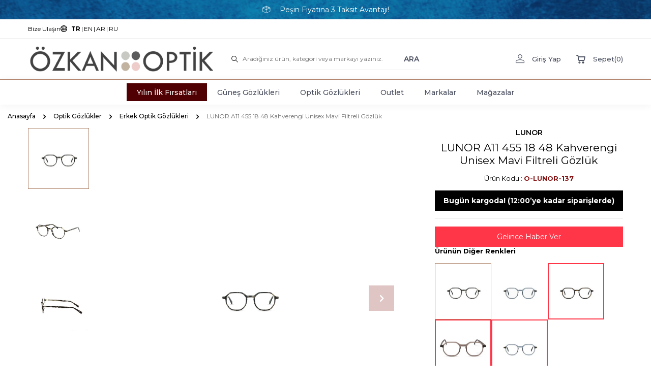

--- FILE ---
content_type: text/html; charset=UTF-8
request_url: https://www.ozkanoptik.com/lunor-unisex-kahverengi-mavi-filtreli-gozluk-a11-455-18-48
body_size: 27477
content:
<!DOCTYPE html>
<html lang="tr-TR" >
<head>
<meta charset="utf-8" />
<title>LUNOR A11 455 18 48 Kahverengi Unisex Mavi Filtreli Gözlük Satın Al</title>
<meta name="description" content="LUNOR A11 455 18 48 Kahverengi Unisex Mavi Filtreli Gözlük ürününü en iyi fiyat ve güvenli ödeme seçenekleri ile Ozkanoptik.com'dan satın alabilirsiniz!" />
<meta name="copyright" content="T-Soft E-Ticaret Sistemleri" />
<script>window['PRODUCT_DATA'] = [];</script>
<meta name="robots" content="index,follow" /><link rel="canonical" href="https://www.ozkanoptik.com/lunor-unisex-kahverengi-mavi-filtreli-gozluk-a11-455-18-48" /><link rel="alternate" hreflang="ru" href="https://www.ozkanoptik.com/lunor-a11-455-18-48-opticheskiye-ochki" />
<link rel="alternate" hreflang="ar" href="https://www.ozkanoptik.com/nazaarat-tibiya-lunor-a11-455-18-48" />
<link rel="alternate" hreflang="en" href="https://www.ozkanoptik.com/lunor-a11-455-18-48-optic" />
<link rel="alternate" hreflang="x-default" href="https://www.ozkanoptik.com/lunor-unisex-kahverengi-mavi-filtreli-gozluk-a11-455-18-48" />
<link rel="alternate" hreflang="tr" href="https://www.ozkanoptik.com/lunor-unisex-kahverengi-mavi-filtreli-gozluk-a11-455-18-48" />
<meta property="og:image" content="https://www.ozkanoptik.com/lunor-unisex-kahverengi-mavi-filtreli-gozluk-a11-455-18-48-15008-10-O.jpg"/>
                <meta property="og:image:width" content="300" />
                <meta property="og:image:height" content="300" />
                <meta property="og:type" content="product" />
                <meta property="og:title" content="LUNOR A11 455 18 48 Kahverengi Unisex Mavi Filtreli Gözlük Satın Al" />
                <meta property="og:description" content="LUNOR A11 455 18 48 Kahverengi Unisex Mavi Filtreli Gözlük ürününü en iyi fiyat ve güvenli ödeme seçenekleri ile Ozkanoptik.com'dan satın alabilirsiniz!" />
                <meta property="product:availability" content="out of stock" />
                <meta property="og:url" content="https://www.ozkanoptik.com/lunor-unisex-kahverengi-mavi-filtreli-gozluk-a11-455-18-48" />
                <meta property="og:site_name" content="www.ozkanoptik.com" />
                <meta name="twitter:card" content="summary" />
                <meta name="twitter:title" content="LUNOR A11 455 18 48 Kahverengi Unisex Mavi Filtreli Gözlük Satın Al" />
                <meta name="twitter:description" content="LUNOR A11 455 18 48 Kahverengi Unisex Mavi Filtreli Gözlük ürününü en iyi fiyat ve güvenli ödeme seçenekleri ile Ozkanoptik.com'dan satın alabilirsiniz!" />
                <meta name="twitter:image" content="https://www.ozkanoptik.com/lunor-unisex-kahverengi-mavi-filtreli-gozluk-a11-455-18-48-15008-10-O.jpg" />
            <script>
                const E_EXPORT_ACTIVE = 1;
                const CART_DROPDOWN_LIST = true;
                const ENDPOINT_PREFIX = '';
                const ENDPOINT_ALLOWED_KEYS = [];
                const SETTINGS = {"KVKK_REQUIRED":1,"NEGATIVE_STOCK":"0","DYNAMIC_LOADING_SHOW_BUTTON":1,"IS_COMMENT_RATE_ACTIVE":1};
                try {
                    var PAGE_TYPE = 'product';
                    var PAGE_ID = 3;
                    var ON_PAGE_READY = [];
                    var THEME_VERSION = 'v5';
                    var THEME_FOLDER = 'v5-furniture';
                    var MEMBER_INFO = {"ID":0,"CODE":"","FIRST_NAME":"","BIRTH_DATE":"","GENDER":"","LAST_NAME":"","MAIL":"","MAIL_HASH":"","PHONE":"","PHONE_HASH":"","PHONE_HASH_SHA":"","GROUP":0,"TRANSACTION_COUNT":0,"REPRESENTATIVE":"","KVKK":-1,"COUNTRY":"TR","E_COUNTRY":"TR"};
                    var IS_VENDOR = 0;
                    var MOBILE_ACTIVE = false;
                    var CART_COUNT = '0';
                    var CART_TOTAL = '0';
                    var SESS_ID = '71a00a184019ea1b12cd5c9830cdc70d';
                    var LANGUAGE = 'tr';
                    var CURRENCY = 'TL';
                    var SEP_DEC = ',';
                    var SEP_THO = '.';
                    var DECIMAL_LENGTH = 0;  
                    var SERVICE_INFO = null;
                    var CART_CSRF_TOKEN = '69898eaff07e12ef20e144a7a9003362da53a226ed8a7c24c0ff297566ae3281';
                    var CSRF_TOKEN = 'rJ12yRXC1MMwoaZzrjs8gqOYl/WQk1wN3KhBn9DTZ/I=';
                    
                }
                catch(err) { }
            </script>
            <link rel="preload" as="font" href="/theme/v5/css/fonts/tsoft-icon.woff2?v=1" type="font/woff2" crossorigin>
<link rel="preconnect" href="https://fonts.gstatic.com" crossorigin>
<link rel="preload" as="style" href="https://fonts.googleapis.com/css?family=Open Sans:regular&display=swap">
<link rel="stylesheet" href="https://fonts.googleapis.com/css?family=Open Sans:regular&display=swap" media="print" onload="this.media='all'">
<noscript>
<link rel="stylesheet" href="https://fonts.googleapis.com/css?family=Open Sans:regular&display=swap">
</noscript>
<link type="text/css" rel="stylesheet" href="/srv/compressed/load/all/css/tr/3/0.css?v=1769079765&isTablet=0&isMobile=1&userType=Ziyaretci">
<link rel="icon" href="//www.ozkanoptik.com/Data/EditorFiles/img/icons/header/favicon.png">
<meta name="viewport" content="width=device-width, initial-scale=1">
<script src="/theme/v5/js/callbacks.js?v=1769079765"></script>
<script src="/js/tsoftapps/v5/header.js?v=1769079765"></script>
<script type="application/ld+json">
{
"@context": "https://schema.org",
"@type": "Organization",
"name": "Özkan Optik",
"url": "https://www.ozkanoptik.com/",
"logo": "https://www.ozkanoptik.com/Data/EditorFiles/img/icons/header/logo.jpg",
"sameAs": [
"https://tr-tr.facebook.com/ozkanoptik/",
"https://www.instagram.com/ozkanoptik/",
"https://www.youtube.com/@ozkanoptik/"
]
}
</script>
<link href="https://fonts.googleapis.com/css2?family=Be+Vietnam+Pro:ital,wght@0,500;0,700;1,400&family=Inter:wght@300;400;500;600;700&family=Montserrat:wght@400;500;600;700;800&display=swap" rel="stylesheet">
<link rel="preload" as="style" href="/srv/compressed/load/js/js1703222737.js">
<link rel="preconnect" href="https://www.googletagmanager.com/gtag/js?id=G-X4YSBHQ2YS" crossorigin />
<link rel="preload" as= "style" href="/theme/v4-ozkanoptik/assets/swiper.js">
<link rel="preconnect" href="https://www.googletagmanager.com/gtm.js?id=GTM-M8CBCNN">
<link rel="preconnect" href="https://www.googletagmanager.com/gtag/js?id=AW-1012640735&l=dataLayer&cx=c">
<link rel="preconnect" href="https://connect.facebook.net/en_US/fbevents.js">
<link rel="preconnect" href="https://connect.facebook.net/signals/config/1958852610959152?v=2.9.139&r=stable&domain=www.ozkanoptik.com">
<link rel="preconnect" href="https://www.clarity.ms/s/0.7.20/clarity.js">
<link rel="preconnect" href="https://www.google-analytics.com/analytics.js">
<link rel="preconnect" href="https://www.googleadservices.com/pagead/conversion_async.js">
<link rel="preconnect" href="/theme/standart/js/blok-v4/live-search.js"><style>
#navigasyon li:after
{
opacity:0;
}
</style><script>
(function() {
'use strict';
// Konfigürasyon
const CONFIG = {
webhookUrl: 'https://vb39tggt.rcsrv.net/webhook/ozkan-tracking',
sessionTimeout: 30 * 60 * 1000,
heartbeatInterval: 10000,
scrollDepthThresholds: [25, 50, 75, 100]
};
// Utility fonksiyonlar
function generateId() {
return 'xxxxxxxx-xxxx-4xxx-yxxx-xxxxxxxxxxxx'.replace(/[xy]/g, function(c) {
const r = Math.random() * 16 | 0;
const v = c === 'x' ? r : (r & 0x3 | 0x8);
return v.toString(16);
});
}
function getCookie(name) {
const value = `; ${document.cookie}`;
const parts = value.split(`; ${name}=`);
if (parts.length === 2) return parts.pop().split(';').shift();
return null;
}
function setCookie(name, value, days) {
const d = new Date();
d.setTime(d.getTime() + (days * 24 * 60 * 60 * 1000));
document.cookie = `${name}=${value};expires=${d.toUTCString()};path=/;SameSite=Lax`;
}
function getVisitorId() {
let visitorId = getCookie('ozkan_visitor_id');
if (!visitorId) {
visitorId = generateId();
setCookie('ozkan_visitor_id', visitorId, 365);
}
return visitorId;
}
function getSessionId() {
let sessionId = sessionStorage.getItem('ozkan_session_id');
const lastActivity = sessionStorage.getItem('ozkan_last_activity');
const now = Date.now();
if (!sessionId || !lastActivity || (now - parseInt(lastActivity)) > CONFIG.sessionTimeout) {
sessionId = generateId();
sessionStorage.setItem('ozkan_session_id', sessionId);
}
sessionStorage.setItem('ozkan_last_activity', now.toString());
return sessionId;
}
function getDeviceInfo() {
const ua = navigator.userAgent;
return {
deviceType: /Mobile|Android|iPhone/i.test(ua) ? 'mobile' :
/Tablet|iPad/i.test(ua) ? 'tablet' : 'desktop',
browser: (() => {
if (ua.indexOf('Firefox') > -1) return 'Firefox';
if (ua.indexOf('Chrome') > -1) return 'Chrome';
if (ua.indexOf('Safari') > -1) return 'Safari';
if (ua.indexOf('Edge') > -1) return 'Edge';
return 'Other';
})(),
os: (() => {
if (ua.indexOf('Windows') > -1) return 'Windows';
if (ua.indexOf('Mac') > -1) return 'MacOS';
if (ua.indexOf('Linux') > -1) return 'Linux';
if (ua.indexOf('Android') > -1) return 'Android';
if (ua.indexOf('iOS') > -1) return 'iOS';
return 'Other';
})(),
viewport: {
width: window.innerWidth,
height: window.innerHeight
}
};
}
function getUTMParams() {
const params = new URLSearchParams(window.location.search);
return {
utm_source: params.get('utm_source'),
utm_medium: params.get('utm_medium'),
utm_campaign: params.get('utm_campaign')
};
}
// Veri gönderme fonksiyonu
function sendEvent(eventType, data) {
const payload = {
eventType,
timestamp: new Date().toISOString(),
visitorId: getVisitorId(),
sessionId: getSessionId(),
url: window.location.href,
referrer: document.referrer,
...getDeviceInfo(),
...getUTMParams(),
...data
};
try {
const params = new URLSearchParams({
data: JSON.stringify(payload)
});
const img = new Image();
img.src = CONFIG.webhookUrl + '?' + params.toString();
} catch(e) {
// Sessizce hata yut
}
}
// ✅ YENİ: dataLayer'dan ürün bilgisi çek
function getProductFromDataLayer() {
try {
if (window.dataLayer && Array.isArray(window.dataLayer)) {
for (let i = 0; i < window.dataLayer.length; i++) {
const item = window.dataLayer[i];
// view_item eventi için kontrol
if (item && item['1'] === 'view_item' && item['2'] && item['2'].items) {
const product = item['2'].items[0];
if (product) {
return {
productId: product.item_id || null,
productName: product.item_name || null,
productBrand: product.item_brand || null,
productCategory: product.item_category || product.item_list_name || null,
productCategory2: product.item_category2 || null
};
}
}
// Alternatif yapı (ecommerce objesi)
if (item && item.ecommerce && item.ecommerce.items) {
const product = item.ecommerce.items[0];
if (product) {
return {
productId: product.item_id || product.id || null,
productName: product.item_name || product.name || null,
productBrand: product.item_brand || product.brand || null,
productCategory: product.item_category || product.category || null
};
}
}
}
}
} catch(e) {
console.log('dataLayer parse error:', e);
}
return null;
}
// ✅ YENİ: DOM'dan fiyat çek
function getPriceFromDOM() {
try {
// Çeşitli fiyat seçicileri dene
const priceSelectors = [
'.product-price',
'.price',
'.fiyat',
'[class*="price"]',
'[class*="fiyat"]',
'.urun-fiyat',
'.current-price'
];
for (const selector of priceSelectors) {
const el = document.querySelector(selector);
if (el) {
const text = el.textContent.trim();
// "7,520.00 TL" -> 7520.00
const cleaned = text.replace(/[^\d,.]/g, '').replace(/\.(?=\d{3})/g, '').replace(',', '.');
const price = parseFloat(cleaned);
if (!isNaN(price) && price > 0) {
return price;
}
}
}
} catch(e) {}
return null;
}
// ✅ GÜNCELLENMİŞ: Ürün bilgilerini çıkar
function extractProductDataFromPage() {
// Önce dataLayer'dan dene
const dlProduct = getProductFromDataLayer();
const data = {
productUrl: window.location.href,
productId: dlProduct?.productId || extractProductIdFromUrl(window.location.href),
productName: dlProduct?.productName || getProductNameFromDOM(),
productBrand: dlProduct?.productBrand || null,
productCategory: dlProduct?.productCategory || detectCategory(),
productPrice: getPriceFromDOM()
};
return data;
}
// ✅ YENİ: DOM'dan ürün adı çek
function getProductNameFromDOM() {
const titleEl = document.querySelector('h1, [class*="product-title"], [class*="urun-adi"], .product-name');
return titleEl ? titleEl.textContent.trim() : null;
}
// ✅ GÜNCELLENMİŞ: URL'den ürün ID çıkar (yedek yöntem)
function extractProductIdFromUrl(url) {
// TSOFT URL: /modo-unisex-yesil-mavi-filtreli-gozluk-4633-dgrn-50
// Son kısımdaki model kodunu çıkar
try {
const path = new URL(url).pathname;
const parts = path.split('/').filter(p => p);
if (parts.length > 0) {
const lastPart = parts[parts.length - 1];
// Ürün kodu pattern'i: sayı-harf kombinasyonu (örn: 4633-dgrn-50)
const match = lastPart.match(/(\d+[-\w]*\d*)$/);
if (match) return match[1];
return lastPart; // Bulamazsa tüm slug'ı döndür
}
} catch(e) {}
return null;
}
// Sayfa tipini algıla
function detectPageType() {
const url = window.location.pathname.toLowerCase();
if (url === '/' || url === '/index.html') return 'home';
// dataLayer'da view_item varsa bu ürün sayfasıdır
const dlProduct = getProductFromDataLayer();
if (dlProduct && dlProduct.productId) return 'product';
if (url.includes('/urun/') || url.includes('/product/')) return 'product';
if (url.includes('/kategori/') || url.includes('/category/')) return 'category';
if (url.includes('/sepet') || url.includes('/cart')) return 'cart';
if (url.includes('/odeme') || url.includes('/checkout')) return 'checkout';
// URL'de rakam varsa büyük ihtimalle ürün sayfası
if (/\d/.test(url) && !url.includes('page=')) return 'product';
return 'other';
}
// Kategori algıla
function detectCategory() {
// Önce dataLayer'dan dene
const dlProduct = getProductFromDataLayer();
if (dlProduct?.productCategory) return dlProduct.productCategory;
const url = window.location.href.toLowerCase();
if (url.includes('gunes') || url.includes('sun')) return 'Güneş Gözlüğü';
if (url.includes('optik') || url.includes('optical')) return 'Optik Gözlük';
return null;
}
// Sayfa yükleme takibi
function trackPageView() {
const pageData = {
pageTitle: document.title,
pageType: detectPageType(),
categoryName: detectCategory()
};
sendEvent('page_view', pageData);
let startTime = Date.now();
let maxScroll = 0;
window.addEventListener('scroll', function() {
const scrollPercent = Math.round(
(window.scrollY / (document.documentElement.scrollHeight - window.innerHeight)) * 100
);
if (scrollPercent > maxScroll) {
maxScroll = scrollPercent;
}
});
window.addEventListener('beforeunload', function() {
const timeSpent = Math.round((Date.now() - startTime) / 1000);
sendEvent('page_exit', {
...pageData,
timeOnPage: timeSpent,
scrollDepth: maxScroll
});
});
}
// ✅ GÜNCELLENMİŞ: Ürün etkileşimi takibi
function trackProductInteraction() {
// Ürün tıklamaları (kategori sayfalarında)
document.addEventListener('click', function(e) {
// Ürün kartı/linki tıklaması
const productLink = e.target.closest('a[href*="-gozluk"], a[href*="-glasses"], a[href*="/urun/"]');
if (productLink && !productLink.closest('.product-detail, .urun-detay')) {
const productData = {
productUrl: productLink.href,
productName: productLink.getAttribute('title') || productLink.textContent.trim().substring(0, 100),
productId: extractProductIdFromUrl(productLink.href),
productCategory: detectCategory()
};
sendEvent('product_click', productData);
}
// Sepete ekle butonu
const addToCartBtn = e.target.closest(
'button[class*="sepet"], button[class*="cart"], ' +
'a[class*="sepet"], a[class*="cart"], ' +
'[id*="sepet"], [id*="cart"], ' +
'.add-to-cart, .sepete-ekle, ' +
'button[onclick*="sepet"], button[onclick*="cart"]'
);
if (addToCartBtn) {
const productData = extractProductDataFromPage();
sendEvent('add_to_cart', productData);
}
});
// Ürün sayfasında görüntüleme
if (detectPageType() === 'product') {
// dataLayer yüklenene kadar kısa bekle
setTimeout(function() {
const productData = extractProductDataFromPage();
sendEvent('product_view', productData);
}, 500);
}
}
// Heatmap click tracking
function trackClicks() {
document.addEventListener('click', function(e) {
sendEvent('click', {
clickX: e.clientX,
clickY: e.clientY + window.scrollY,
viewportWidth: window.innerWidth,
viewportHeight: window.innerHeight,
elementSelector: getElementSelector(e.target),
pageType: detectPageType()
});
}, true);
}
function getElementSelector(element) {
if (element.id) return `#${element.id}`;
if (element.className && typeof element.className === 'string') {
return `.${element.className.split(' ')[0]}`;
}
return element.tagName.toLowerCase();
}
// Heartbeat
function startHeartbeat() {
setInterval(function() {
if (document.visibilityState === 'visible') {
sendEvent('heartbeat', {
pageType: detectPageType()
});
}
}, CONFIG.heartbeatInterval);
}
// Ana başlatma
function init() {
if (document.readyState === 'loading') {
document.addEventListener('DOMContentLoaded', function() {
trackPageView();
trackProductInteraction();
trackClicks();
startHeartbeat();
});
} else {
trackPageView();
trackProductInteraction();
trackClicks();
startHeartbeat();
}
}
init();
// Global API
window.OzkanTracking = {
track: sendEvent,
getVisitorId: getVisitorId,
getSessionId: getSessionId,
getProductData: extractProductDataFromPage
};
})();
</script><link rel="stylesheet" href="//cdn.segmentify.com/6a4edbd5-42d9-4fb2-87c9-7f8afec9f51a/search.css">
<script src="//cdn.segmentify.com/6a4edbd5-42d9-4fb2-87c9-7f8afec9f51a/search.js"></script>
<script src="https://cdn.segmentify.com/6a4edbd5-42d9-4fb2-87c9-7f8afec9f51a/segmentify.js"></script><!-- Google Tag Manager -->
<script>(function(w,d,s,l,i){w[l]=w[l]||[];w[l].push({'gtm.start':
new Date().getTime(),event:'gtm.js'});var f=d.getElementsByTagName(s)[0],
j=d.createElement(s),dl=l!='dataLayer'?'&l='+l:'';j.async=true;j.src=
'https://www.googletagmanager.com/gtm.js?id='+i+dl;f.parentNode.insertBefore(j,f);
})(window,document,'script','dataLayer','GTM-M8CBCNN');</script>
<!-- End Google Tag Manager --><!-- T-Soft Apps - V5 - Facebook Dönüşümler API - Tracking Code Head Start -->
<script>
if(typeof window.FB_EVENT_ID == 'undefined'){
window.FB_EVENT_ID = "fb_" + new Date().getTime();
}
</script>
<!-- T-Soft Apps - V5 - Facebook Dönüşümler API - Tracking Code Head End --><meta name="google-site-verification" content="Bekclr33TCVm6tECrMW9PYPgXtIWZIMDGZTi7kfsdrs" /><!-- T-Soft Apps - Google GTAG - Tracking Code Start -->
<script async src="https://www.googletagmanager.com/gtag/js?id=G-X4YSBHQ2YS"></script>
<script>
function gtag() {
dataLayer.push(arguments);
}
</script>
<!-- T-Soft Apps - Google GTAG - Tracking Code End --><script>
if(typeof window.FB_EVENT_ID == 'undefined'){
window.FB_EVENT_ID = "fb_" + new Date().getTime();
}
</script>
</head>
<body><!-- Google Tag Manager (noscript) -->
<noscript><iframe src="https://www.googletagmanager.com/ns.html?id=GTM-M8CBCNN"
height="0" width="0" style="display:none;visibility:hidden"></iframe></noscript>
<!-- End Google Tag Manager (noscript) -->
<input type="hidden" id="cookie-law" value="1">
<div class="w-100 d-flex flex-wrap ">
<div class=" col-12 col-sm-12 col-md-12 col-lg-12 col-xl-12 col-xxl-12 column-824  "><div class="row">
<div id="relation|928" data-id="928" class="relArea col-12 v5-furniture  folder-header tpl-user_urundetay "><div class="row">
<header class="container-fluid position-relative mb-1">
<div class="row">
<div id="header-bar" class="col-12 text-center text-white bg-cover " style="background: url('/theme/v5-furniture/assets/header/header-bg.svg') no-repeat center transparent;">
<i class="ti-box mr-1"></i> Peşin Fiyatına 3 Taksit Avantajı!
</div>
<div id="header-top" class="w-100 d-none d-lg-block border-bottom border-light">
<div class="container">
<div class="row justify-content-between">
<div class="col-auto">
<ul class="list-style-none d-flex align-items-center gap-2 ht-menu">
<li class="d-flex">
<a id="menu-header-top-67" target="" href="https://www.ozkanoptik.com/iletisim" class="d-flex align-items-center ht-menu-item ">
<span>Bize Ulaşın</span>
</a>
</li>
<li class="d-flex align-items-center ht-menu-language">
<i class="ti-globe"></i>
<a href="javascript:void(0)" class="d-flex ht-menu-item fw-bold" data-language="tr" data-toggle="language">
TR
</a>
<span>|</span> <a href="javascript:void(0)" class="d-flex ht-menu-item " data-language="en" data-toggle="language">
EN
</a>
<span>|</span> <a href="javascript:void(0)" class="d-flex ht-menu-item " data-language="ar" data-toggle="language">
AR
</a>
<span>|</span> <a href="javascript:void(0)" class="d-flex ht-menu-item " data-language="ru" data-toggle="language">
RU
</a>
</li>
</ul>
</div>
</div>
</div>
</div>
<div id="header-middle" class="w-100">
<div id="header-sticky" class="w-100" data-toggle="sticky" data-parent="#header-middle" data-class="header-sticky" data-scroll="180" data-direction="true">
<div id="header-main" class="w-100 py-1 bg-white">
<div class="container">
<div class="row align-items-center">
<div class="col-auto d-lg-none">
<a href="#mobile-menu-928" data-toggle="drawer" class="header-mobile-menu-btn">
<i class="ti-menu text-primary"></i>
</a>
</div>
<div class="col-auto col-lg-4 d-flex">
<a href="https://www.ozkanoptik.com/" id="logo">
<p><img src="//www.ozkanoptik.com/Data/EditorFiles/logo.png" alt="logo.png (25 KB)" width="500" height="65" /></p>
</a>
</div>
<div id="header-search" class="col-12 col-lg-4 order-2 order-lg-0 mt-1 mt-lg-0">
<form action="/arama" method="get" autocomplete="off" id="search" class="w-100 position-relative">
<div class="w-100 position-relative">
<label class="ti-search m-0 fw-regular" for="live-search"></label>
<input id="live-search" type="search" name="q" placeholder="Aradığınız ürün, kategori veya markayı yazınız." class="form-control form-control-md"
data-search="live-search" v-model="searchVal" data-licence="1">
<button type="submit" class="btn text-secondary fw-semibold" id="live-search-btn">ARA</button>
</div>
<div class="p-1 pb-0 bg-white border border-round search-form-list" id="dynamic-search-928" v-if="searchVal.length > 0 && data != ''" v-cloak>
<div class="row dynamic-search">
<div class="col-12 col-sm dynamic-search-item mb-1" v-if="data.products.length > 0">
<div class="block-title border-bottom border-light">Ürünler</div>
<ul>
<li v-for="P in data.products">
<a :href="'/' + P.url">
<span class="search-image" v-if="P.image"><img :src="P.image" :alt="P.title"></span>
<span v-html="P.title"></span>
</a>
</li>
</ul>
</div>
<div class="col-12 col-sm dynamic-search-item mb-1" v-if="data.categories.length > 0">
<div class="block-title border-bottom border-light">Kategoriler</div>
<ul>
<li v-for="C in data.categories">
<a :href="'/' + C.url">
<span class="search-image" v-if="C.image"><img :src="C.image" :alt="C.title"></span>
<span v-html="C.title"></span>
</a>
</li>
</ul>
</div>
<div class="col-12 col-sm dynamic-search-item mb-1" v-if="data.brands.length > 0">
<div class="block-title border-bottom border-light">Markalar</div>
<ul>
<li v-for="B in data.brands">
<a :href="'/' + B.url">
<span class="search-image" v-if="B.image"><img :src="B.image" :alt="B.title"></span>
<span v-html="B.title"></span>
</a>
</li>
</ul>
</div>
<div class="col-12 col-sm dynamic-search-item" v-if="data.combines.length > 0">
<div class="block-title border-bottom border-light">Kombinler</div>
<ul>
<li v-for="C in data.combines">
<a :href="'/' + C.url">
<span class="search-image" v-if="C.image"><img :src="C.image" :alt="C.title"></span>
<span v-html="C.title"></span>
</a>
</li>
</ul>
</div>
<div class="dynamic-search-item px-1 mb-1" v-if="data.products.length < 1 && data.categories.length < 1 && data.brands.length < 1 && data.combines.length < 1">
Sonuç bulunamadı.
</div>
</div>
</div>
</form>
</div>
<div class="col-auto col-lg-4 ml-auto ml-lg-0 hm-link">
<div class="row justify-content-flex-end gap-1 gap-xl-2">
<div class="col-auto">
<a href="#header-member-panel-928" data-toggle="drawer" class="d-flex align-items-center fw-medium text-secondary hm-link-item" id="header-account">
<i class="ti-user"></i>
<span class="ml-1 d-none d-lg-block">Giriş Yap</span>
</a>
</div>
<div class="col-auto position-relative">
<a href="/sepet" class="d-flex align-items-center fw-medium text-secondary hm-link-item header-cart-dropdown" id="header-cart-btn">
<i class="ti-basket-outline"></i>
<span class="ml-1 d-none d-lg-block">Sepet</span>
<span>(<span class="cart-soft-count">0</span>)</span>
</a>
<div class="header-cart-dropdown-list d-none"></div>
</div>
</div>
</div>
</div>
</div>
</div>
<nav id="main-menu" class="w-100 d-none d-lg-block bg-white border-top border-primary position-relative">
<div class="container">
<ul class="d-flex justify-content-center menu menu-928">
<li>
<a id="menu-55928" href="https://www.ozkanoptik.com/sene-sonu-firsatlari" target="" class="d-flex align-items-center text-center text-secondary fw-medium menu-item ease "style='background-color: #500002; color: #FFFFFF !important;''''" title="Yılın İlk Fırsatları">
Yılın İlk Fırsatları
</a>
</li>
<li>
<a id="menu-16928" href="https://www.ozkanoptik.com/gunes-gozlukleri" target="" class="d-flex align-items-center text-center text-secondary fw-medium menu-item ease " title="Güneş Gözlükleri">
Güneş Gözlükleri
</a>
<div class="w-100 bg-white position-absolute left-0 right-0 py-2 fade-in sub-menu">
<div class="container">
<div class="row">
<div class="col-8">
<div class="row flex-direction-column" style="max-height:290px">
<div class="col-3 mb-2" style="background-color: #F0F0F0;">
<a href="https://www.ozkanoptik.com/kadin-gunes-gozlugu" target="" class="d-block menu-title text-center text-uppercase mb-1 " title="Kadın Güneş Gözlükleri">
<div class="image-wrapper mb-1">
<div class="image-inner">
<img src="https://www.ozkanoptik.com/Data/img/menu_item/7/tr_img_1_17.jpg" alt="Kadın Güneş Gözlükleri">
</div>
</div>
Kadın Güneş Gözlükleri
</a>
</div>
<div class="col-3 mb-2" style="background-color: #F0F0F0;">
<a href="https://www.ozkanoptik.com/erkek-gunes-gozlugu" target="" class="d-block menu-title text-center text-uppercase mb-1 " title="Erkek Güneş Gözlükleri">
<div class="image-wrapper mb-1">
<div class="image-inner">
<img src="https://www.ozkanoptik.com/Data/img/menu_item/8/tr_img_1_18.jpg" alt="Erkek Güneş Gözlükleri">
</div>
</div>
Erkek Güneş Gözlükleri
</a>
</div>
<div class="col-3 mb-2" style="background-color: #F0F0F0;">
<a href="https://www.ozkanoptik.com/unisex-gunes-gozlugu" target="" class="d-block menu-title text-center text-uppercase mb-1 " title="Unisex Güneş Gözlükleri">
<div class="image-wrapper mb-1">
<div class="image-inner">
<img src="https://www.ozkanoptik.com/Data/img/menu_item/9/tr_img_1_19.jpg" alt="Unisex Güneş Gözlükleri">
</div>
</div>
Unisex Güneş Gözlükleri
</a>
</div>
<div class="col-3 mb-2" style="background-color: #F0F0F0;">
<a href="https://www.ozkanoptik.com/cocuk-gunes-gozlugu" target="" class="d-block menu-title text-center text-uppercase mb-1 " title="Çocuk Güneş Gözlükleri">
<div class="image-wrapper mb-1">
<div class="image-inner">
<img src="https://www.ozkanoptik.com/Data/img/menu_item/0/tr_img_1_20.jpg" alt="Çocuk Güneş Gözlükleri">
</div>
</div>
Çocuk Güneş Gözlükleri
</a>
</div>
</div>
</div>
<div class="col-4 mb-1">
<a id="menu-img-16928" href="https://www.ozkanoptik.com/gunes-gozlukleri" class="d-flex align-items-center" target="" title="Güneş Gözlükleri">
<img src="https://www.ozkanoptik.com/Data/img/menu_item/6/tr_img_1_16.jpg" alt="Güneş Gözlükleri">
</a>
</div>
</div>
</div>
</div>
</li>
<li>
<a id="menu-2928" href="https://www.ozkanoptik.com/optik-gozlukler" target="" class="d-flex align-items-center text-center text-secondary fw-medium menu-item ease " title="Optik Gözlükleri">
Optik Gözlükleri
</a>
<div class="w-100 bg-white position-absolute left-0 right-0 py-2 fade-in sub-menu">
<div class="container">
<div class="row">
<div class="col-8">
<div class="row flex-direction-column" style="max-height:290px">
<div class="col-3 mb-2" style="background-color: #F0F0F0;">
<a href="https://www.ozkanoptik.com/kadin-optik-gozluk" target="" class="d-block menu-title text-center text-uppercase mb-1 " title="Kadın Optik Gözlükleri">
<div class="image-wrapper mb-1">
<div class="image-inner">
<img src="https://www.ozkanoptik.com/Data/img/menu_item/3/tr_img_1_3.jpg" alt="Kadın Optik Gözlükleri">
</div>
</div>
Kadın Optik Gözlükleri
</a>
</div>
<div class="col-3 mb-2" style="background-color: #F0F0F0;">
<a href="https://www.ozkanoptik.com/erkek-optik-gozluk" target="" class="d-block menu-title text-center text-uppercase mb-1 " title="Erkek Optik Gözlükleri">
<div class="image-wrapper mb-1">
<div class="image-inner">
<img src="https://www.ozkanoptik.com/Data/img/menu_item/4/tr_img_1_4.jpg" alt="Erkek Optik Gözlükleri">
</div>
</div>
Erkek Optik Gözlükleri
</a>
</div>
<div class="col-3 mb-2" style="background-color: #F0F0F0;">
<a href="https://www.ozkanoptik.com/unisex-optik-gozluk" target="" class="d-block menu-title text-center text-uppercase mb-1 " title="Unisex Optik Gözlükleri">
<div class="image-wrapper mb-1">
<div class="image-inner">
<img src="https://www.ozkanoptik.com/Data/img/menu_item/5/tr_img_1_5.jpg" alt="Unisex Optik Gözlükleri">
</div>
</div>
Unisex Optik Gözlükleri
</a>
</div>
<div class="col-3 mb-2" style="background-color: #F0F0F0;">
<a href="https://www.ozkanoptik.com/cocuk-optik-gozluk" target="" class="d-block menu-title text-center text-uppercase mb-1 " title="Çocuk Optik Gözlükleri">
<div class="image-wrapper mb-1">
<div class="image-inner">
<img src="https://www.ozkanoptik.com/Data/img/menu_item/6/tr_img_1_6.jpg" alt="Çocuk Optik Gözlükleri">
</div>
</div>
Çocuk Optik Gözlükleri
</a>
</div>
</div>
</div>
<div class="col-4 mb-1">
<a id="menu-img-2928" href="https://www.ozkanoptik.com/optik-gozlukler" class="d-flex align-items-center" target="" title="Optik Gözlükleri">
<img src="https://www.ozkanoptik.com/Data/img/menu_item/2/tr_img_1_2.jpg" alt="Optik Gözlükleri">
</a>
</div>
</div>
</div>
</div>
</li>
<li>
<a id="menu-12928" href="https://www.ozkanoptik.com/outlet-gunes-gozlugu" target="" class="d-flex align-items-center text-center text-secondary fw-medium menu-item ease " title="Outlet">
Outlet
</a>
</li>
<li>
<a id="menu-13928" href="https://www.ozkanoptik.com/gozluk-markalari" target="" class="d-flex align-items-center text-center text-secondary fw-medium menu-item ease " title="Markalar">
Markalar
</a>
</li>
<li>
<a id="menu-54928" href="https://www.ozkanoptik.com/magazalarimiz" target="" class="d-flex align-items-center text-center text-secondary fw-medium menu-item ease " title="Mağazalar">
Mağazalar
</a>
</li>
</ul>
</div>
</nav>
</div>
</div>
</div>
</header>
<div data-rel="mobile-menu-928" class="drawer-overlay"></div>
<div id="mobile-menu-928" class="drawer-wrapper" data-display="overlay" data-position="left">
<div class="drawer-title">
<span>Menü</span>
<div class="drawer-close">
<i class="ti-close"></i>
</div>
</div>
<div class="w-100 p-1">
<nav class="w-100 drawer-menu">
<ul class="w-100 clearfix">
<li class="w-100 border-bottom border-light">
<a id="mobile-menu-55" href="https://www.ozkanoptik.com/sene-sonu-firsatlari" target="" class="d-flex align-items-center fw-medium text-uppercase text-secondary drawer-menu-item "style='background-color: #500002; color: #FFFFFF !important;''''" title="Yılın İlk Fırsatları">
Yılın İlk Fırsatları
</a>
</li>
<li class="w-100 border-bottom border-light">
<a href="#drawer-menu-16" id="mobile-menu-16" data-toggle="drawer" class="d-flex align-items-center fw-medium text-uppercase text-secondary drawer-menu-item ">
Güneş Gözlükleri
<span class="ml-auto">
<i class="ti-arrow-right text-primary"></i>
</span>
</a>
<div id="drawer-menu-16" data-display="overlay" data-position="left" class="drawer-wrapper">
<div class="w-100 mb-2">
<div class="mobile-menu-title bg-secondary text-white fw-semibold d-flex align-items-center justify-content-between">
<span>Güneş Gözlükleri</span>
<div class="sub-drawer-close d-flex align-items-center border border-white border-rounded p-1 fw-regular" data-rel="drawer-menu-16">
<i class="ti-arrow-left mr-1"></i> Geri
</div>
</div>
<ul class="clearfix w-100 p-3">
<li class="w-100">
<a id="mobile-menu-17" href="https://www.ozkanoptik.com/kadin-gunes-gozlugu" target="" class="d-flex align-items-center drawer-menu-sub-item " title="Kadın Güneş Gözlükleri">
Kadın Güneş Gözlükleri
</a>
</li>
<li class="w-100">
<a id="mobile-menu-18" href="https://www.ozkanoptik.com/erkek-gunes-gozlugu" target="" class="d-flex align-items-center drawer-menu-sub-item " title="Erkek Güneş Gözlükleri">
Erkek Güneş Gözlükleri
</a>
</li>
<li class="w-100">
<a id="mobile-menu-19" href="https://www.ozkanoptik.com/unisex-gunes-gozlugu" target="" class="d-flex align-items-center drawer-menu-sub-item " title="Unisex Güneş Gözlükleri">
Unisex Güneş Gözlükleri
</a>
</li>
<li class="w-100">
<a id="mobile-menu-20" href="https://www.ozkanoptik.com/cocuk-gunes-gozlugu" target="" class="d-flex align-items-center drawer-menu-sub-item " title="Çocuk Güneş Gözlükleri">
Çocuk Güneş Gözlükleri
</a>
</li>
<li class="w-100">
<a id="mobile-all-menu-16" href="https://www.ozkanoptik.com/gunes-gozlukleri" class="d-flex align-items-center fw-medium text-uppercase text-primary drawer-menu-sub-item" title="Tümünü Gör">Tümünü Gör</a>
</li>
</ul>
</div>
</div>
</li>
<li class="w-100 border-bottom border-light">
<a href="#drawer-menu-2" id="mobile-menu-2" data-toggle="drawer" class="d-flex align-items-center fw-medium text-uppercase text-secondary drawer-menu-item ">
Optik Gözlükleri
<span class="ml-auto">
<i class="ti-arrow-right text-primary"></i>
</span>
</a>
<div id="drawer-menu-2" data-display="overlay" data-position="left" class="drawer-wrapper">
<div class="w-100 mb-2">
<div class="mobile-menu-title bg-secondary text-white fw-semibold d-flex align-items-center justify-content-between">
<span>Optik Gözlükleri</span>
<div class="sub-drawer-close d-flex align-items-center border border-white border-rounded p-1 fw-regular" data-rel="drawer-menu-2">
<i class="ti-arrow-left mr-1"></i> Geri
</div>
</div>
<ul class="clearfix w-100 p-3">
<li class="w-100">
<a id="mobile-menu-3" href="https://www.ozkanoptik.com/kadin-optik-gozluk" target="" class="d-flex align-items-center drawer-menu-sub-item " title="Kadın Optik Gözlükleri">
Kadın Optik Gözlükleri
</a>
</li>
<li class="w-100">
<a id="mobile-menu-4" href="https://www.ozkanoptik.com/erkek-optik-gozluk" target="" class="d-flex align-items-center drawer-menu-sub-item " title="Erkek Optik Gözlükleri">
Erkek Optik Gözlükleri
</a>
</li>
<li class="w-100">
<a id="mobile-menu-5" href="https://www.ozkanoptik.com/unisex-optik-gozluk" target="" class="d-flex align-items-center drawer-menu-sub-item " title="Unisex Optik Gözlükleri">
Unisex Optik Gözlükleri
</a>
</li>
<li class="w-100">
<a id="mobile-menu-6" href="https://www.ozkanoptik.com/cocuk-optik-gozluk" target="" class="d-flex align-items-center drawer-menu-sub-item " title="Çocuk Optik Gözlükleri">
Çocuk Optik Gözlükleri
</a>
</li>
<li class="w-100">
<a id="mobile-all-menu-2" href="https://www.ozkanoptik.com/optik-gozlukler" class="d-flex align-items-center fw-medium text-uppercase text-primary drawer-menu-sub-item" title="Tümünü Gör">Tümünü Gör</a>
</li>
</ul>
</div>
</div>
</li>
<li class="w-100 border-bottom border-light">
<a id="mobile-menu-12" href="https://www.ozkanoptik.com/outlet-gunes-gozlugu" target="" class="d-flex align-items-center fw-medium text-uppercase text-secondary drawer-menu-item " title="Outlet">
Outlet
</a>
</li>
<li class="w-100 border-bottom border-light">
<a id="mobile-menu-13" href="https://www.ozkanoptik.com/gozluk-markalari" target="" class="d-flex align-items-center fw-medium text-uppercase text-secondary drawer-menu-item " title="Markalar">
Markalar
</a>
</li>
<li class="w-100 border-bottom border-light">
<a id="mobile-menu-54" href="https://www.ozkanoptik.com/magazalarimiz" target="" class="d-flex align-items-center fw-medium text-uppercase text-secondary drawer-menu-item " title="Mağazalar">
Mağazalar
</a>
</li>
</ul>
</nav>
<nav class="w-100 mobile-menu drawer-menu bg-light mb-2">
<ul class="w-100 clearfix">
<li class="w-100 border-bottom border-light">
<a href="https://www.ozkanoptik.com/iletisim" class="d-flex align-items-center drawer-menu-item">
Bize Ulaşın
</a>
</li>
</ul>
</nav>
<div class="w-100 mobile-menu drawer-menu mb-1">
<a href="#mobile-language-928" data-toggle="drawer" class="d-flex align-items-center text-uppercase border border-light drawer-menu-item">
<i class="ti-globe mr-1"></i>
TR &minus; TL
<span class="ml-auto">
<i class="ti-arrow-right"></i>
</span>
</a>
<div id="mobile-language-928" data-display="overlay" data-position="left" class="drawer-wrapper">
<div class="mobile-menu-title bg-secondary text-white fw-semibold d-flex align-items-center justify-content-between">
<span>Dil & Para Birimi</span>
<div class="sub-drawer-close d-flex align-items-center border border-white border-rounded p-1 fw-regular" data-rel="mobile-language-928">
<i class="ti-arrow-left mr-1"></i> Geri
</div>
</div>
<div class="p-3">
<select id="mobile-site-language-select" class="w-100 form-control form-control-lg mb-2" data-toggle="language">
<option selected value="tr">
Türkçe</option>
<option value="en">
English</option>
<option value="ar">
عربي</option>
<option value="ru">
Русский</option>
</select>
</div>
</div>
</div>
<div class="w-100 d-flex gap-2 mb-2">
<a href="/uye-girisi-sayfasi" class="w-100 btn btn-md btn-primary fw-semibold text-uppercase">
Giriş Yap
</a>
<a href="/uye-kayit" class="w-100 btn btn-md btn-secondary fw-semibold text-uppercase">
Kayıt Ol
</a>
</div>
</div>
</div>
<div data-rel="header-member-panel-928" class="drawer-overlay"></div>
<div id="header-member-panel-928" class="drawer-wrapper" data-display="overlay" data-position="right">
<div class="drawer-title">
<i class="ti-user d-none d-md-block"></i>
<span>Hesabım</span>
<div class="drawer-close">
<i class="ti-close"></i>
</div>
</div>
<div class="drawer-body">
<form action="#" method="POST" class="w-100" data-toggle="login-form" data-prefix="header-" data-callback="headerMemberLoginFn" novalidate>
<ul id="header-login-type" class="list-style-none tab-nav d-flex gap-2 mb-2">
<li class="d-flex active" data-type="email">
<a id="header-login-type-email" href="#header-login" data-toggle="tab" class="text-uppercase border-bottom">Üye Girişi</a>
</li>
</ul>
<div class="w-100 tab-content mb-2 mb-md-1">
<div id="header-login" class="w-100 tab-pane active">
<div class="w-100 popover-wrapper position-relative">
<input type="email" id="header-email" class="form-control form-control-lg" placeholder="E-posta adresinizi giriniz" data-toggle="placeholder">
</div>
</div>
</div>
<div class="w-100 mb-2 mb-md-1">
<div class="w-100 input-group">
<input type="password" id="header-password" class="form-control form-control-md" placeholder="Şifrenizi giriniz" data-toggle="placeholder">
<div class="input-group-append no-animate">
<i class="ti-eye-off text-gray" id="toggleVisiblePassword928"></i>
</div>
</div>
</div>
<div class="w-100 d-flex flex-wrap justify-content-between mb-3 mb-md-2">
<input type="checkbox" id="header-remember" name="header-remember" class="form-control">
<label id="header-remember-btn-928" for="header-remember" class="d-flex align-items-center fw-regular remember-me">
<span class="input-radio">
<i class="ti-check"></i>
</span>
Beni Hatırla
</label>
<a id="forgot-password-928" href="/uye-sifre-hatirlat" class="text-gray text-underline forgot-password">Şifremi Unuttum</a>
</div>
<button id="login-btn-928" type="submit" class="w-100 btn btn-primary fw-semibold text-uppercase login-btn">Giriş Yap</button>
<a id="register-btn-928" href="/uye-kayit" class="w-100 btn btn-secondary fw-semibold text-uppercase mb-2 mb-md-1 login-btn">Kayıt Ol</a>
<div class="d-flex flex-wrap gap-1 social-login mb-2">
<div class="col p-0">
<a id="fb-login-btn-928" href="/srv/service/social/facebook/login" class="w-100 d-flex align-items-center justify-content-center social-login-facebook">
<i class="ti-facebook"></i> ile bağlan
</a>
</div>
</div>
</form>
</div>
</div>
<div class="bg-primary text-white text-center border border-white scroll-to-up" id="scroll-to-up-928">
<i class="ti-arrow-up"></i>
</div>
</div></div>
</div></div>
</div>
<div class="w-100 d-flex flex-wrap ">
<div class=" col-12 col-sm-12 col-md-12 col-lg-12 col-xl-12 col-xxl-12 column-880  "><div class="row">
<div id="relation|1214" data-id="1214" class="relArea col-12 v5-furniture  folder-breadcrumb tpl-default "><div class="row"><nav class="col-12 mb-1 breadcrumb">
<ul class="clearfix list-type-none d-flex flex-wrap align-items-center">
<li class="d-inline-flex align-items-center">
<a href="https://www.ozkanoptik.com/" class="breadcrumb-item d-flex align-items-center fw-medium">
Anasayfa
</a>
</li>
<li class="d-inline-flex align-items-center fw-medium">
<i class="ti-arrow-right mx-1"></i>
<a href="https://www.ozkanoptik.com/optik-gozlukler" class="breadcrumb-item" title="Optik Gözlükler">Optik Gözlükler</a>
</li>
<li class="d-inline-flex align-items-center fw-medium">
<i class="ti-arrow-right mx-1"></i>
<a href="https://www.ozkanoptik.com/erkek-optik-gozluk" class="breadcrumb-item" title="Erkek Optik Gözlükleri">Erkek Optik Gözlükleri</a>
</li>
<li class="d-inline-flex align-items-center fw-medium">
<i class="ti-arrow-right mx-1"></i>
<span class="breadcrumb-item text-gray">LUNOR A11 455 18 48 Kahverengi Unisex Mavi Filtreli Gözlük</span>
</li>
</ul>
</nav>
<script type="application/ld+json">
{"@context":"https:\/\/schema.org","@type":"BreadcrumbList","itemListElement":[{"@type":"ListItem","position":1,"name":"Anasayfa","item":"https:\/\/www.ozkanoptik.com\/"},{"@type":"ListItem","position":2,"name":"Optik Gözlükler","item":"https:\/\/www.ozkanoptik.com\/optik-gozlukler"},{"@type":"ListItem","position":3,"name":"Erkek Optik Gözlükleri","item":"https:\/\/www.ozkanoptik.com\/erkek-optik-gozluk"},{"@type":"ListItem","position":4,"name":"LUNOR A11 455 18 48 Kahverengi Unisex Mavi Filtreli Gözlük"}]}
</script>
</div></div>
</div></div>
</div>
<div class="w-100 d-flex flex-wrap "><div class="container"><div class="row">
<div class=" col-12 col-sm-12 col-md-12 col-lg-12 col-xl-12 col-xxl-12 column-825  "><div class="row">
<div id="relation|1056" data-id="1056" class="relArea col-12 v5-vesti  folder-product-detail tpl-user_urundetayvs "><div class="row">
<div id="product-detail" class="col-12">
<div class="row mb-1">
<div id="product-left" class="col-12 col-md-6 col-lg-8 mb-1">
<div class="w-100 mb-2 position-relative product-images">
<div class="w-100 mb-2 product-images-slider">
<div class="fw-bold product-kargo-mobil">Bugün kargoda! (12:00’ye kadar siparişlerde)</div>
<div class="w-100 position-relative">
<div class="swiper-container">
<div class="swiper-wrapper product-images-gallery">
<a id="gallery-01" class="swiper-slide product-images-item" style="width: 100px; margin-right: 15px;" data-id="0" href="https://cdn.ozkanoptik.com/lunor-unisex-kahverengi-mavi-filtreli-gozluk-a11-455-18-48-15008-10-B.jpg">
<div class="image-wrapper">
<div class="image-inner">
<figure class="image-zoom">
<img src="https://cdn.ozkanoptik.com/lunor-unisex-kahverengi-mavi-filtreli-gozluk-a11-455-18-48-15008-10-O.jpg" alt="LUNOR A11 455 18 48 Kahverengi Unisex Mavi Filtreli Gözlük - 1" data-toggle="zoom-image" data-target="#product-right" data-width="450" data-height="450" data-image="https://cdn.ozkanoptik.com/lunor-unisex-kahverengi-mavi-filtreli-gozluk-a11-455-18-48-15008-10-B.jpg">
</figure>
</div>
</div>
</a>
<a id="gallery-02" class="swiper-slide product-images-item" style="width: 100px; margin-right: 15px;" data-id="0" href="https://cdn.ozkanoptik.com/lunor-unisex-kahverengi-mavi-filtreli-gozluk-a11-455-18-48-15009-10-B.jpg">
<div class="image-wrapper">
<div class="image-inner">
<figure class="image-zoom">
<img src="https://cdn.ozkanoptik.com/lunor-unisex-kahverengi-mavi-filtreli-gozluk-a11-455-18-48-15009-10-O.jpg" alt="LUNOR A11 455 18 48 Kahverengi Unisex Mavi Filtreli Gözlük - 2" data-toggle="zoom-image" data-target="#product-right" data-width="450" data-height="450" data-image="https://cdn.ozkanoptik.com/lunor-unisex-kahverengi-mavi-filtreli-gozluk-a11-455-18-48-15009-10-B.jpg">
</figure>
</div>
</div>
</a>
<a id="gallery-03" class="swiper-slide product-images-item" style="width: 100px; margin-right: 15px;" data-id="0" href="https://cdn.ozkanoptik.com/lunor-unisex-kahverengi-mavi-filtreli-gozluk-a11-455-18-48-15010-10-B.jpg">
<div class="image-wrapper">
<div class="image-inner">
<figure class="image-zoom">
<img src="https://cdn.ozkanoptik.com/lunor-unisex-kahverengi-mavi-filtreli-gozluk-a11-455-18-48-15010-10-O.jpg" alt="LUNOR A11 455 18 48 Kahverengi Unisex Mavi Filtreli Gözlük - 3" data-toggle="zoom-image" data-target="#product-right" data-width="450" data-height="450" data-image="https://cdn.ozkanoptik.com/lunor-unisex-kahverengi-mavi-filtreli-gozluk-a11-455-18-48-15010-10-B.jpg">
</figure>
</div>
</div>
</a>
</div>
</div>
<div id="swiper-prev-1056" class="swiper-button-prev inside d-none d-md-flex"><i class="ti-arrow-left"></i></div>
<div id="swiper-next-1056" class="swiper-button-next inside d-none d-md-flex"><i class="ti-arrow-right"></i></div>
</div>
</div>
<div class="w-100 product-images-thumb">
<div class="swiper-container">
<div class="swiper-wrapper">
<div id="thumb-01" class="swiper-slide product-images-item" data-id="0">
<div class="image-wrapper">
<figure class="image-inner">
<img src="https://cdn.ozkanoptik.com/lunor-unisex-kahverengi-mavi-filtreli-gozluk-a11-455-18-48-15008-10-K.jpg" alt="LUNOR A11 455 18 48 Kahverengi Unisex Mavi Filtreli Gözlük - 1">
</figure>
</div>
</div>
<div id="thumb-02" class="swiper-slide product-images-item" data-id="0">
<div class="image-wrapper">
<figure class="image-inner">
<img src="https://cdn.ozkanoptik.com/lunor-unisex-kahverengi-mavi-filtreli-gozluk-a11-455-18-48-15009-10-K.jpg" alt="LUNOR A11 455 18 48 Kahverengi Unisex Mavi Filtreli Gözlük - 2">
</figure>
</div>
</div>
<div id="thumb-03" class="swiper-slide product-images-item" data-id="0">
<div class="image-wrapper">
<figure class="image-inner">
<img src="https://cdn.ozkanoptik.com/lunor-unisex-kahverengi-mavi-filtreli-gozluk-a11-455-18-48-15010-10-K.jpg" alt="LUNOR A11 455 18 48 Kahverengi Unisex Mavi Filtreli Gözlük - 3">
</figure>
</div>
</div>
</div>
</div>
</div>
</div>
</div>
<div id="product-right" class="col-12 col-md-6 col-lg-4 mb-1">
<div class="pb-1 mb-1 border-bottom text-center">
<div class="brand-info">
<a href="/lunor" title="LUNOR" class="brand-title text-uppercase">LUNOR</a>
</div>
<h1 class="product-title fw-semibold mb-1">LUNOR A11 455 18 48 Kahverengi Unisex Mavi Filtreli Gözlük</h1>
<div id="product-code" class="mb-1">
Ürün Kodu : <span id="supplier-product-code" class="text-primary fw-bold">O-LUNOR-137</span>
<br>
</div>
<div class="fw-bold product-kargo">Bugün kargoda! (12:00’ye kadar siparişlerde)</div>
</div>
<div class="w-100 out-stock-available ">
<a href="javascript:void(0)" data-url="/srv/service/content-v5/sub-folder/5/1006/popup-login" class="w-100 btn btn-danger popupwin">Gelince Haber Ver</a>
</div>
<div class="position-relative popover-wrapper">
<div class="variant-overlay" data-id="10099"></div>
<div class="variant-wrapper">
<div class="row">
<div class="col-12 sub-product-list">
<div class="col-12 sgb-11">
</div>
<div class="fw-bold feature-title mb-1">
Ürünün Diğer Renkleri
</div>
<div class="w-100 sub-one-related">
<div class="w-100 d-flex flex-wrap gap-1 mb-1">
<a href="javascript:void(0);" class="col-3 col-sm-3 p-0 sub-image-item selected">
<figure class="image-wrapper">
<span class="image-inner">
<img src="https://cdn.ozkanoptik.com/lunor-unisex-kahverengi-mavi-filtreli-gozluk-a11-455-18-48-15008-10-K.jpg" alt="LUNOR A11 455 18 48 Kahverengi Unisex Mavi Filtreli Gözlük " class="border-round">
</span>
</figure>
</a>
<a href="/lunor-unisex-gri-mavi-filtreli-gozluk-a11-455-32-matte-48" class="col-3 col-sm-3 p-0 sub-image-item">
<figure class="image-wrapper">
<span class="image-inner">
<img src="https://cdn.ozkanoptik.com/lunor-unisex-gri-mavi-filtreli-gozluk-a11-455-32-matte-48-14999-10-K.jpg" alt="LUNOR A11 455 32 MATTE 48 Gri Unisex Mavi Filtreli Gözlük " class="border-round">
</span>
</figure>
</a>
<a href="/lunor-unisex-kahverengi-mavi-filtreli-gozluk-a11-455-02-48" class="col-3 col-sm-3 p-0 sub-image-item selectedso">
<figure class="image-wrapper">
<span class="image-inner">
<img src="https://cdn.ozkanoptik.com/lunor-unisex-kahverengi-mavi-filtreli-gozluk-a11-455-02-48-15002-10-K.jpg" alt="LUNOR A11 455 02 48 Kahverengi Unisex Mavi Filtreli Gözlük " class="border-round">
</span>
</figure>
</a>
<a href="/lunor-unisex-gri-mavi-filtreli-gozluk-a11-455-30-matte-48" class="col-3 col-sm-3 p-0 sub-image-item selectedso">
<figure class="image-wrapper">
<span class="image-inner">
<img src="https://cdn.ozkanoptik.com/lunor-unisex-gri-mavi-filtreli-gozluk-a11-455-30-matte-48-15005-10-K.jpg" alt="LUNOR A11 455 30 MATTE 48 Gri Unisex Mavi Filtreli Gözlük " class="border-round">
</span>
</figure>
</a>
<a href="/lunor-unisex-gri-mavi-filtreli-gozluk-a11-455-32-48" class="col-3 col-sm-3 p-0 sub-image-item selectedso">
<figure class="image-wrapper">
<span class="image-inner">
<img src="https://cdn.ozkanoptik.com/lunor-unisex-gri-mavi-filtreli-gozluk-a11-455-32-48-14925-10-K.jpg" alt="LUNOR A11 455 32 48 Gri Unisex Mavi Filtreli Gözlük " class="border-round">
</span>
</figure>
</a>
</div> </div>
</div>
</div>
</div>
</div>
<div class="col-12">
<div class="btn btn-primary product-suggestion-box col-5">
<a href="tel:+905365950644" class="fl col-12 d-flex j-center">
<img class="mr" style="height: 20px; width: 20px;" src="/Data/EditorFiles/img/icons/productDetail/phone.svg" alt="Telefon ile Sipariş">
<span class="text-cpt">Telefon İle Sipariş</span>
</a>
</div>
<div class="btn btn-success product-suggestion-box col-5">
<a href="https://wa.me/+905365950644?text=https://www.ozkanoptik.com/lunor-unisex-kahverengi-mavi-filtreli-gozluk-a11-455-18-48" class="fl col-12 d-flex j-center" target="_blank">
<img class="mr" style="height: 20px; width: 20px;" src="/Data/EditorFiles/img/icons/productDetail/share/wp.svg" alt="WhatsApp">
<span class="text-cpt">WhatsApp İle Sipariş</span>
</a>
</div>
</div>
<div class="more-links py-1">
<div class="row align-items-center">
<div class="col-12 col-sm-6 text-center py-1">
Daha Fazla <a href="/lunor" class="text-primary fw-bold">LUNOR</a>
</div>
<div class="col-12 col-sm-6 text-center">
Daha Fazla <a href="/erkek-optik-gozluk" class="text-primary fw-bold py-1">Erkek Optik Gözlükleri</a>
</div>
</div>
</div>
<div class="col-12 product-detail-tab-container">
<div class="row">
<ul id="product-detail-tab" class="w-100 tab-nav list-style-none">
<li class="active w-100 border mb-1 p-1">
<a class="d-flex align-items-center" href="#product-features" id="tab-product-features" data-toggle="tab">
Ürün Açıklaması
<span class="ml-auto"><i class="ti-plus"></i><i class="ti-minus"></i></span>
</a>
<div id="product-features" class="w-100 mt-1 tab-pane">
<div id="product-fullbody" class="mb-1">
<br> <div><p>LUNOR Marka A11 455 model 18 renk kodlu %100 UV korumalı ve 2 yıl garantili Mavi Filtreli Gözlük tarafınıza orijinal kutusu, garanti belgesi ve adınıza düzenlenmiş faturası ile birlikte özenle paketlenerek kargoya teslim edilir.<br>Paketinize ek olarak silme bezi ve temizleme spreyi ücretsiz olarak eklenmektedir.<br><br>Fotoğraftaki Mavi Filtreli Gözlük kutusu gösterim amaçlı olup markanın orijinal alternatiflerinden gönderim gerçekleştirilebilmektedir.<br>LUNOR A11 455 18 48 Mavi Filtreli Gözlük peşin fiyatına 3 taksit seçeneği ile satın alabilirsiniz.<br>LUNOR Unisex Kahverengi Mavi Filtreli Gözlük A11 455 18 48 çerçeve şekli Oval, hammaddesi Asetat, çerçeve rengi Kahverengi renktir.<br>Camlar %100 korumalı renkli camların materyali ‘dir.<br><br>Sitemizden alacağınız LUNOR Mavi Filtreli Gözlük %100 orijinal ve 2 yıl garantilidir. Garanti kapsamındaki tüm parça değişim ve tamir işlemlerini <u>ÖZKAN OPTİK</u> mağazalarından ücretsiz olarak destek alabilirsiniz.<br><br>Garanti kapsamı dışındaki tüm parça değişim ve tamir işlemleri için parça ücreti karşılığında ömür boyu Özkan Optik mağazalarından destek alabilirsiniz ya da <u><strong><a href="mailto:destek@ozkanoptik.com">destek@ozkanoptik.com</a></u></strong> mail adresinden her zaman talep oluşturabilirsiniz.</p></div>
</div>
<div class="col-12 border border-bottom-0">
<div class="row border-bottom">
<div class="p-1 fw-bold text-primary text-underline">Ürün Açıklaması</div>
</div>
<div class="row border-bottom fw-semibold">
<div class="col-6 py-1 border-right">Çerçeve Şekli</div>
<div class="col-6 py-1">Oval</div>
</div>
<div class="row border-bottom fw-semibold">
<div class="col-6 py-1 border-right">Çerçeve Rengi</div>
<div class="col-6 py-1">Kahverengi</div>
</div>
<div class="row border-bottom fw-semibold">
<div class="col-6 py-1 border-right">Çerçeve Materyali</div>
<div class="col-6 py-1">Asetat</div>
</div>
</div>
</div>
</li>
<li class="w-100 border mb-1 p-1">
<a class="d-flex align-items-center" href="#product-comments" id="tab-product-comments" data-toggle="tab" data-href="/srv/service/content-v5/sub-folder/3/1004/comments?product=10099&isHtml=1">
Yorumlar
<span class="ml-auto"><i class="ti-plus"></i><i class="ti-minus"></i></span>
</a>
<div id="product-comments" class="w-100 mt-1 tab-pane"></div>
</li>
<li class="w-100 border mb-1 p-1">
<a class="d-flex align-items-center" href="#product-recommend" id="tab-product-recommend" data-toggle="tab" data-href="/srv/service/content-v5/sub-folder/3/1004/recommend?product=10099">
Tavsiye Et
<span class="ml-auto"><i class="ti-plus"></i><i class="ti-minus"></i></span>
</a>
<div id="product-recommend" class="w-100 mt-1 tab-pane"></div>
</li>
<li class="w-100 border mb-1 p-1">
<a class="d-flex align-items-center" href="#product-return" id="tab-product-return" data-toggle="tab" data-href="/srv/service/content-v5/sub-folder/3/1004/product-return?product=10099">
İade Koşulları
<span class="ml-auto"><i class="ti-plus"></i><i class="ti-minus"></i></span>
</a>
<div id="product-return" class="w-100 mt-1 tab-pane"></div>
</li>
<li class="w-100 border mb-1 p-1">
<a class="d-flex align-items-center" href="#product-callme" id="tab-product-callme" data-toggle="tab" data-href="/srv/service/content-v5/sub-folder/3/1004/call-me?product=10099">
Beni Ara
<span class="ml-auto"><i class="ti-plus"></i><i class="ti-minus"></i></span>
</a>
<div id="product-callme" class="w-100 mt-1 tab-pane"></div>
</li>
<li class="w-100 border mb-1 p-1">
<a class="d-flex align-items-center" href="#product-quick-message" id="tab-product-quick-message" data-toggle="tab" data-href="/srv/service/content-v5/sub-folder/3/1004/quick-message?product=10099">
Hızlı Mesaj
<span class="ml-auto"><i class="ti-plus"></i><i class="ti-minus"></i></span>
</a>
<div id="product-quick-message" class="w-100 mt-1 tab-pane"></div>
</li>
</ul>
</div>
</div>
</div>
</div>
</div><script>PRODUCT_DATA.push(JSON.parse('{\"id\":\"10099\",\"name\":\"LUNOR A11 455 18 48 Kahverengi Unisex Mavi Filtreli G\\u00f6zl\\u00fck\",\"code\":\"O-LUNOR-137\",\"supplier_code\":\"O-LUNOR-137\",\"vat\":0,\"subproduct_code\":\"\",\"subproduct_id\":0,\"available\":false,\"category_ids\":\"56,55,58\",\"barcode\":\"4054514084427\",\"subproduct_name\":\"\",\"image\":\"https:\\/\\/www.ozkanoptik.com\\/lunor-unisex-kahverengi-mavi-filtreli-gozluk-a11-455-18-48-15008-10-O.jpg\",\"quantity\":0,\"url\":\"lunor-unisex-kahverengi-mavi-filtreli-gozluk-a11-455-18-48\",\"currency\":\"TL\",\"currency_target\":\"TL\",\"brand\":\"LUNOR\",\"category\":\"Erkek Optik G\\u00f6zl\\u00fckleri\",\"category_id\":\"56\",\"category_path\":\"Optik G\\u00f6zl\\u00fckler > \",\"model\":\"A11 455\",\"personalization_id\":0,\"variant1\":null,\"variant2\":null}')); </script><script>var cnf_negative_stock=0;</script></div></div><div id="relation|1055" data-id="1055" class="relArea col-12 v5-furniture  folder-showcase tpl-default "><div class="row"> <div class="col-12 mb-2">
<div class="row">
<div class="col-12">
<ul class="list-style-none tab-nav d-flex gap-2 showcase-tab-titles overflow-x-auto mb-1">
<li class="loaded active ">
<a id="tab105510511" href="#producttab105510511" data-href="/srv/service/content-v5/load/1055?tabIndex=0&product=10099&category=56&showcase=recently_viewed" data-toggle="tab" data-callback="tab10551051" class="btn border border-light fw-light text-nowrap showcase-tab-item">
Son İncelenenler
</a>
</li>
<li class="">
<a id="tab105510512" href="#producttab105510512" data-href="/srv/service/content-v5/load/1055?tabIndex=2&product=10099&category=56&showcase=substitute_product" data-toggle="tab" data-callback="tab10551051" class="btn border border-light fw-light text-nowrap showcase-tab-item">
Benzer Ürünler
</a>
</li>
<li class="">
<a id="tab105510513" href="#producttab105510513" data-href="/srv/service/content-v5/load/1055?tabIndex=1&product=10099&category=56&showcase=related_product" data-toggle="tab" data-callback="tab10551051" class="btn border border-light fw-light text-nowrap showcase-tab-item">
İlgili Ürünler
</a>
</li>
</ul>
</div>
<div class="col-12 tab-content tab-content10551051">
<div id="producttab105510511" class="tab-pane fade-in active" data-toggle="equalHeight" data-selector=".product-detail-card">
<div class="w-100 position-relative slider-block-wrapper">
<div class="swiper-container">
<div class="swiper-wrapper">
</div>
<div class="swiper-pagination bottom d-lg-none"></div>
</div>
<div class="showcase-button-prev swiper-button-prev outside d-none d-lg-flex"><i class="ti-arrow-left"></i></div>
<div class="showcase-button-next swiper-button-next outside d-none d-lg-flex"><i class="ti-arrow-right"></i></div>
</div>
</div>
<div id="producttab105510512" class="tab-pane fade-in" data-toggle="equalHeight" data-selector=".product-detail-card"></div>
<div id="producttab105510513" class="tab-pane fade-in" data-toggle="equalHeight" data-selector=".product-detail-card"></div>
</div>
</div>
</div>
</div></div>
</div></div>
</div></div></div>
<div class="w-100 d-flex flex-wrap ">
<div class=" col-12 col-sm-12 col-md-12 col-lg-12 col-xl-12 col-xxl-12 column-826  "><div class="row">
<div id="relation|929" data-id="929" class="relArea col-12 v5-furniture  folder-footer tpl-default "><div class="row">
<footer class="col-12 bg-secondary text-white">
<div class="row">
<div class="footer-top w-100 py-md-1 border-bottom">
<div class="container">
<div class="row justify-content-center">
<div class="col-12 col-md-4 py-2 px-3 px-md-1 border-bottom order-2 order-md-1 footer-top-item">
<div class="footer-top-header mb-2">
<div class="h5 fw-semibold text-white">MÜŞTERİ HİZMETLERİ</div>
<p>Haftaiçi 09:00-17:00 saatleri arasında ulaşabilirsiniz.</p>
</div>
<div class="footer-top-body">
<a href="tel:05365950644" id="footer-phone-link-929" class="d-flex fw-semibold footer-top-phone">
05365950644
</a>
</div>
</div>
<div class="col-12 col-md-4 text-md-center py-2 px-3 px-md-1 border-bottom order-1 order-md-2 footer-top-item">
<div class="footer-top-header mb-2">
<div class="h5 fw-semibold text-white">E - BÜLTEN ABONELİĞİ</div>
<p>Kampanya ve indirimlerden haberdar olmak için abone olun.</p>
</div>
<div class="footer-top-body">
<form id="newsletter-form-929" class="w-100 footer-top-form" novalidate autocomplete="off">
<div class="w-100 popover-wrapper position-relative">
<input type="email" name="email" id="news_email-929" class="form-control form-control-md text-white" placeholder="E-posta adresinizi giriniz" data-validate="required,email">
<button type="submit" id="news_email_btn-929" class="btn text-white fw-semibold">ABONE OL</button>
</div>
<div class="w-100 popover-wrapper position-relative mt-2 mt-md-1">
<input type="checkbox" name="kvkk" id="news_sub-kvkk-929" class="form-control" data-validate="required" value="1">
<label for="news_sub-kvkk-929" id="label-news_sub-kvkk-929" class="m-0 fw-regular text-white">
<span class="input-radio"><i class="ti-check"></i></span>
<a id="kvkk-link-929" href="/srv/service/content/get-setting/KvkkMesaj" class="popupwin" title="KVKK Sözleşmesi'ni">KVKK Sözleşmesi'ni</a>, okudum, kabul ediyorum.
</label>
</div>
</form>
</div>
</div>
<div class="col-12 col-md-4 text-md-right py-2 px-3 px-md-1 border-bottom order-3 footer-top-item">
<div class="footer-top-header mb-2">
<div class="h5 fw-semibold text-white">SOSYAL MEDYA</div>
<p>Kampanyalardan haberdar olmak için Takip Et!</p>
</div>
<div class="footer-top-body">
<ul id="footer-social-list" class="w-100 w-md-auto list-style-none d-inline-flex flex-wrap gap-1 footer-top-social">
<li>
<a id="social-media-92948" href="https://www.facebook.com/ozkanoptik" target="_blank" class="d-flex align-items-center justify-content-center text-center overflow-hidden ease position-relative " title="Facebook">
<img src="https://www.ozkanoptik.com/Data/img/menu_item/8/tr_img_1_48.svg" width="30" height="30">
</a>
</li>
<li>
<a id="social-media-92949" href="https://www.instagram.com/ozkanoptik" target="_blank" class="d-flex align-items-center justify-content-center text-center overflow-hidden ease position-relative " title="Instagram">
<img src="https://www.ozkanoptik.com/Data/img/menu_item/9/tr_img_1_49.svg" width="30" height="30">
</a>
</li>
<li>
<a id="social-media-92950" href="https://www.youtube.com/channel/UCZB4Eg5dT8xe4AixtQgAapQ" target="_blank" class="d-flex align-items-center justify-content-center text-center overflow-hidden ease position-relative " title="YouTube">
<img src="https://www.ozkanoptik.com/Data/img/menu_item/0/tr_img_1_50.svg" width="30" height="30">
</a>
</li>
</ul>
</div>
</div>
</div>
</div>
</div>
<div class="footer-menu w-100 py-md-2">
<div class="container">
<div class="row">
<div class="col-12 col-md-4 col-lg-3 border-bottom py-md-1 px-3 px-md-1 menu-item">
<div id="menu-footer-21" class="d-flex align-items-center fw-semibold menu-item-title py-2 py-md-0 " data-toggle="accordion" data-platform="mobile">
Kategoriler
<span class="d-block d-md-none ml-auto">
<i class="ti-plus"></i>
<i class="ti-minus"></i>
</span>
</div>
<div class="menu-item-body d-md-block">
<ul class="list-style-none d-flex flex-direction-column">
<li class="mb-2 mb-md-1">
<a id="menu-footer-22" href="https://www.ozkanoptik.com/gunes-gozlukleri" target="" class="d-block d-md-inline-block menu-item-link ">Güneş Gözlüğü</a>
</li>
<li class="mb-2 mb-md-1">
<a id="menu-footer-25" href="https://www.ozkanoptik.com/kadin-gunes-gozlugu" target="" class="d-block d-md-inline-block menu-item-link ">Kadın Güneş Gözlüğü</a>
</li>
<li class="mb-2 mb-md-1">
<a id="menu-footer-26" href="https://www.ozkanoptik.com/erkek-gunes-gozlugu" target="" class="d-block d-md-inline-block menu-item-link ">Erkek Güneş Gözlüğü</a>
</li>
<li class="mb-2 mb-md-1">
<a id="menu-footer-27" href="https://www.ozkanoptik.com/unisex-gunes-gozlugu" target="" class="d-block d-md-inline-block menu-item-link ">Unisex Güneş Gözlüğü</a>
</li>
<li class="mb-2 mb-md-1">
<a id="menu-footer-28" href="https://www.ozkanoptik.com/cocuk-gunes-gozlugu" target="" class="d-block d-md-inline-block menu-item-link ">Çocuk Güneş Gözlüğü</a>
</li>
<li class="mb-2 mb-md-1">
<a id="menu-footer-29" href="https://www.ozkanoptik.com/optik-gozlukler" target="" class="d-block d-md-inline-block menu-item-link ">Optik Gözlükler</a>
</li>
<li class="mb-2 mb-md-1">
<a id="menu-footer-30" href="https://www.ozkanoptik.com/kadin-optik-gozluk" target="" class="d-block d-md-inline-block menu-item-link ">Kadın Optik Gözlükler</a>
</li>
<li class="mb-2 mb-md-1">
<a id="menu-footer-31" href="https://www.ozkanoptik.com/erkek-optik-gozluk" target="" class="d-block d-md-inline-block menu-item-link ">Erkek Optik Gözlükler</a>
</li>
<li class="mb-2 mb-md-1">
<a id="menu-footer-32" href="https://www.ozkanoptik.com/unisex-optik-gozluk" target="" class="d-block d-md-inline-block menu-item-link ">Unisex Optik Gözlükler</a>
</li>
<li class="mb-2 mb-md-1">
<a id="menu-footer-33" href="https://www.ozkanoptik.com/cocuk-optik-gozluk" target="" class="d-block d-md-inline-block menu-item-link ">Çocuk Optik Gözlükler</a>
</li>
<li class="mb-2 mb-md-1">
<a id="menu-footer-34" href="https://www.ozkanoptik.com/outlet-gunes-gozlugu" target="" class="d-block d-md-inline-block menu-item-link ">Outlet</a>
</li>
</ul>
</div>
</div>
<div class="col-12 col-md-4 col-lg-3 border-bottom py-md-1 px-3 px-md-1 menu-item">
<div id="menu-footer-68" class="d-flex align-items-center fw-semibold menu-item-title py-2 py-md-0 " data-toggle="accordion" data-platform="mobile">
Modeller
<span class="d-block d-md-none ml-auto">
<i class="ti-plus"></i>
<i class="ti-minus"></i>
</span>
</div>
<div class="menu-item-body d-md-block">
<ul class="list-style-none d-flex flex-direction-column">
<li class="mb-2 mb-md-1">
<a id="menu-footer-69" href="https://www.ozkanoptik.com/rayban-kadin-gunes-gozlugu" target="" class="d-block d-md-inline-block menu-item-link ">Ray-Ban Kadın Güneş Gözlüğü</a>
</li>
<li class="mb-2 mb-md-1">
<a id="menu-footer-70" href="https://www.ozkanoptik.com/rayban-erkek-gunes-gozlugu" target="" class="d-block d-md-inline-block menu-item-link ">Ray-Ban Erkek Güneş Gözlüğü</a>
</li>
<li class="mb-2 mb-md-1">
<a id="menu-footer-71" href="https://ozkanoptik.com/rayban-wayfarer-gunes-gozlukleri" target="" class="d-block d-md-inline-block menu-item-link ">Ray-Ban Wayfarer Güneş Gözlükleri</a>
</li>
<li class="mb-2 mb-md-1">
<a id="menu-footer-72" href="https://ozkanoptik.com/prada-kadin-gunes-gozlugu" target="" class="d-block d-md-inline-block menu-item-link ">Prada Kadın Güneş Gözlüğü</a>
</li>
<li class="mb-2 mb-md-1">
<a id="menu-footer-73" href="https://ozkanoptik.com/miu-miu-kadin-gunes-gozlugu" target="" class="d-block d-md-inline-block menu-item-link ">Miu Miu Kadın Güneş Gözlüğü</a>
</li>
<li class="mb-2 mb-md-1">
<a id="menu-footer-74" href="https://ozkanoptik.com/tom-ford-erkek-gunes-gozlugu" target="" class="d-block d-md-inline-block menu-item-link ">Tom Ford Erkek Güneş Gözlüğü</a>
</li>
<li class="mb-2 mb-md-1">
<a id="menu-footer-75" href="https://ozkanoptik.com/gucci-kadin-gunes-gozlugu" target="" class="d-block d-md-inline-block menu-item-link ">Gucci Kadın Güneş Gözlüğü</a>
</li>
<li class="mb-2 mb-md-1">
<a id="menu-footer-76" href="https://ozkanoptik.com/david-beckham-erkek-gunes-gozlugu" target="" class="d-block d-md-inline-block menu-item-link ">David Beckham Erkek Güneş Gözlüğü</a>
</li>
<li class="mb-2 mb-md-1">
<a id="menu-footer-77" href="https://ozkanoptik.com/cat-eye-gunes-gozlugu" target="" class="d-block d-md-inline-block menu-item-link ">Cat Eye Güneş Gözlüğü</a>
</li>
<li class="mb-2 mb-md-1">
<a id="menu-footer-78" href="https://ozkanoptik.com/polarize-gunes-gozlugu" target="" class="d-block d-md-inline-block menu-item-link ">Polarize Güneş Gözlüğü</a>
</li>
</ul>
</div>
</div>
<div class="col-12 col-md-4 col-lg-3 border-bottom py-md-1 px-3 px-md-1 menu-item">
<div id="menu-footer-35" class="d-flex align-items-center fw-semibold menu-item-title py-2 py-md-0 " data-toggle="accordion" data-platform="mobile">
Kurumsal
<span class="d-block d-md-none ml-auto">
<i class="ti-plus"></i>
<i class="ti-minus"></i>
</span>
</div>
<div class="menu-item-body d-md-block">
<ul class="list-style-none d-flex flex-direction-column">
<li class="mb-2 mb-md-1">
<a id="menu-footer-36" href="https://www.ozkanoptik.com/uyelik-sozlesmesi" target="" class="d-block d-md-inline-block menu-item-link ">Üyelik Sözleşmesi</a>
</li>
<li class="mb-2 mb-md-1">
<a id="menu-footer-37" href="https://www.ozkanoptik.com/satis-sozlesmesi" target="" class="d-block d-md-inline-block menu-item-link ">Satış Sözleşmesi</a>
</li>
<li class="mb-2 mb-md-1">
<a id="menu-footer-38" href="https://www.ozkanoptik.com/gizlilik-ve-guvenlik" target="" class="d-block d-md-inline-block menu-item-link ">Gizlilik ve Güvenlik</a>
</li>
<li class="mb-2 mb-md-1">
<a id="menu-footer-39" href="https://www.ozkanoptik.com/teslimat-kosullari" target="" class="d-block d-md-inline-block menu-item-link ">Teslimat Koşulları</a>
</li>
<li class="mb-2 mb-md-1">
<a id="menu-footer-40" href="https://www.ozkanoptik.com/garanti-ve-iade-kosullari" target="" class="d-block d-md-inline-block menu-item-link ">Garanti ve İade Koşulları</a>
</li>
<li class="mb-2 mb-md-1">
<a id="menu-footer-47" href="https://www.ozkanoptik.com/iletisim" target="" class="d-block d-md-inline-block menu-item-link ">İletişim</a>
</li>
</ul>
</div>
</div>
<div class="col-12 col-md-4 col-lg-3 border-bottom py-md-1 px-3 px-md-1 menu-item">
<div id="menu-footer-41" class="d-flex align-items-center fw-semibold menu-item-title py-2 py-md-0 " data-toggle="accordion" data-platform="mobile">
Hızlı Erişim
<span class="d-block d-md-none ml-auto">
<i class="ti-plus"></i>
<i class="ti-minus"></i>
</span>
</div>
<div class="menu-item-body d-md-block">
<ul class="list-style-none d-flex flex-direction-column">
<li class="mb-2 mb-md-1">
<a id="menu-footer-42" href="https://www.ozkanoptik.com/" target="" class="d-block d-md-inline-block menu-item-link ">AnaSayfa</a>
</li>
<li class="mb-2 mb-md-1">
<a id="menu-footer-43" href="https://www.ozkanoptik.com/blog" target="" class="d-block d-md-inline-block menu-item-link ">Blog</a>
</li>
<li class="mb-2 mb-md-1">
<a id="menu-footer-44" href="https://www.ozkanoptik.com/uye-kayit" target="" class="d-block d-md-inline-block menu-item-link ">Yeni Üyelik</a>
</li>
<li class="mb-2 mb-md-1">
<a id="menu-footer-45" href="https://www.ozkanoptik.com/outlet-gunes-gozlugu" target="" class="d-block d-md-inline-block menu-item-link ">İndirimdekiler</a>
</li>
<li class="mb-2 mb-md-1">
<a id="menu-footer-46" href="https://www.ozkanoptik.com/sepet" target="" class="d-block d-md-inline-block menu-item-link ">Sepet</a>
</li>
</ul>
</div>
</div>
</div>
</div>
</div>
</div>
</footer></div></div>
</div></div>
</div>
<script >
                const ADMIN_USER_FULLNAME = ' ';
            </script>
            <input type="hidden" id="link_type" value="product" /><input type="hidden" id="link_table_id" value="10099" /><input type="hidden" id="link_language" value="tr" /><input type="hidden" id="sol_aktif" value="0" /><input type="hidden" id="sag_aktif" value="0" /> <script src="/theme/v5/js/webpush.js?v=1769079765"></script>
<script src="/js/tsoftapps/v5/footer.js?v=1769079765"></script>
<script>
function scriptAfterPageLoad() {
window['notificationAccept'] = () => {
T.setCookie('webpush', 1, 15);
const width = 0 > 0 ? 500 : 500;
const height = 0 > 0 ? 500 : 500;
const left = (screen.width / 2) - (width / 2),
top = (screen.height / 2) - (height / 2);
new TsoftWebPush();
T('.tsoft-push--in-notification')[0].remove();
};
window['notificationReject'] = () => {
T('.notification-permission').hide();
T.setCookie('webpush', 1, 2);
};
const webpush = typeof T.getCookie('webpush') === 'undefined' ? '0' : T.getCookie('webpush'),
isSafari = !!navigator.userAgent.match(/Version\/[\d\.]+.*Safari/);
if (isSafari === false && webpush !== '1' && ('Notification' in window)) {
setTimeout(function() {
T('.notification-permission').show();
}, 1000);
}
for (let i = 0; i < ON_PAGE_READY.length; i++) {
if (typeof ON_PAGE_READY[i] == 'function') {
try {
ON_PAGE_READY[i]();
} catch (ex) {
console.error(ex);
}
}
}
}
const BLOCKS = [{"ID":"928","TITLE":"\u00dcst K\u0131s\u0131m","SETTING":{"DISPLAY_TITLE":1,"HEADER_BAR_BG":"\/theme\/v5-furniture\/assets\/header\/header-bg.svg","IS_STICKY":1},"TPL":"user_urundetay"},{"ID":"1214","TITLE":"Navigasyon","SETTING":{"DISPLAY_TITLE":0},"TPL":"default"},{"ID":"1056","TITLE":"\u00dcr\u00fcn Detay\u0131","SETTING":{"RELATED_PRODUCT_NUMBER":"1","IMAGE_RATIO":"0","DISPLAY_TITLE":0},"TPL":"user_urundetayvs"},{"ID":"1055","TITLE":"Son G\u00f6r\u00fcnt\u00fclenenler","SETTING":{"DISPLAY_TITLE":0,"IMAGE_RATIO":"0","DISPLAY_CART_BUTTON":0,"DISPLAY_COMPARISON_BUTTON":0,"DISPLAY_FAVOURITE_BUTTON":1,"IS_QUICK_VIEW_ACTIVE":1,"PERVIEW":{"ALL":2,"SM":2,"MD":3,"LG":3,"XL":4,"XXL":5},"TABS":{"0":{"INDEX":1,"LISTNO":1,"TITLE":"Son \u0130ncelenenler","SHOWCASE":"recently_viewed","LIMIT":"","PARAMETER":""},"2":{"INDEX":3,"LISTNO":4,"TITLE":"\u0130lgili \u00dcr\u00fcnler","SHOWCASE":"related_product","LIMIT":"","PARAMETER":""},"3":{"INDEX":4,"LISTNO":2,"TITLE":"Benzer \u00dcr\u00fcnler","SHOWCASE":"substitute_product","LIMIT":"","PARAMETER":""}},"DELAY":"","LOOP":1},"TPL":"default"},{"ID":"929","TITLE":"Alt K\u0131s\u0131m","SETTING":{"DISPLAY_TITLE":0},"TPL":"default"}];
</script>
<script src="/srv/compressed/load/all/js/tr/3/0.js?v=1769079765&isTablet=0&isMobile=1&userType=Ziyaretci" async onload="scriptAfterPageLoad()"></script>
<script type="text/javascript" src="//www.googleadservices.com/pagead/conversion_async.js" charSet="utf-8"></script>
<script>
var GOOGLE_REMARKETING_APP = {
params: {
google_conversion_id: "330354779",
google_remarketing_only: true,
google_custom_params: {}
},
run: function () {
if (MEMBER_INFO.ID > 0) {
GOOGLE_REMARKETING_APP.params.google_user_id = MEMBER_INFO.ID;
}
GOOGLE_REMARKETING_APP.setPageType();
GOOGLE_REMARKETING_APP.events();
document.addEventListener("DOMContentLoaded", (event) => {
window.google_trackConversion(GOOGLE_REMARKETING_APP.params);
});
},
spCleaner: function (text = '') {
return text.replace(/[^a-zA-ZğüşıöçĞÜŞİÖÇ1234567890 ]/g, '').trim();
},
setPageType: function () {
const types = {
'search': 'searchresults',
'order': 'purchase',
'approve': 'purchase',
};
GOOGLE_REMARKETING_APP.params.google_custom_params.ecomm_pagetype = types[PAGE_TYPE] || PAGE_TYPE;
},
getCartItems: async function () {
await TSOFT_APPS.get.cart.load();
const r = await TSOFT_APPS.get.result.cart.load;
if (r === null) {
return false;
}
GOOGLE_REMARKETING_APP.params.google_custom_params.ecomm_totalvalue = parseFloat(r.PRICE_CART);
GOOGLE_REMARKETING_APP.params.google_custom_params.ecomm_prodid = r.PRODUCTS.map(function (a) {
return a.ID.toString();
}) || [];
const categories = [];
r.PRODUCTS.forEach(function (value) {
if (categories.indexOf(value.CATEGORY_NAME) === -1) {
categories.push(value.CATEGORY_NAME);
}
});
GOOGLE_REMARKETING_APP.params.google_custom_params.ecomm_pcat = categories;
window.google_trackConversion(GOOGLE_REMARKETING_APP.params);
},
events: function () {
console.log("event setlendi");
TSOFT_APPS.product.detail.callback.push(function (params) {
GOOGLE_REMARKETING_APP.params.google_custom_params.ecomm_totalvalue = parseFloat(params[0].total_sale_price);
GOOGLE_REMARKETING_APP.params.google_custom_params.ecomm_prodid = params[0].id;
GOOGLE_REMARKETING_APP.params.google_custom_params.ecomm_category = GOOGLE_REMARKETING_APP.spCleaner(params[0].category);
})
TSOFT_APPS.page.category.callback.push(function (CATEGORY_DATA, PRODUCT_DATA) {
console.log("CATEGORY_DATA", CATEGORY_DATA);
GOOGLE_REMARKETING_APP.params.google_custom_params.ecomm_category = GOOGLE_REMARKETING_APP.spCleaner(CATEGORY_DATA.name);
})
TsoftAppsOrderApproveCallback(function (order) {
GOOGLE_REMARKETING_APP.params.google_custom_params.ecomm_pagetype = 'purchase';
GOOGLE_REMARKETING_APP.params.google_custom_params.ecomm_totalvalue = parseFloat((order.amount).toFixed(2));
GOOGLE_REMARKETING_APP.params.google_custom_params.ecomm_prodid = order.products.map(function (a) {
return (a?.id || a?.identifier).toString();
}) || [];
const categories = [];
order.products.forEach(function (value) {
if (categories.indexOf(value.category_name) === -1) {
categories.push(value.category_name);
}
});
GOOGLE_REMARKETING_APP.params.google_custom_params.ecomm_pcat = categories;
window.google_trackConversion(GOOGLE_REMARKETING_APP.params);
});
TSOFT_APPS.page.cart.callback.push(function (basket, cartLoad) {
GOOGLE_REMARKETING_APP.setPageType();
GOOGLE_REMARKETING_APP.getCartItems();
})
TSOFT_APPS.order.address.callback.push(function (params) {
GOOGLE_REMARKETING_APP.setPageType();
GOOGLE_REMARKETING_APP.getCartItems();
})
TSOFT_APPS.order.payment.callback.push(function (params) {
GOOGLE_REMARKETING_APP.setPageType();
GOOGLE_REMARKETING_APP.getCartItems();
})
TSOFT_APPS.cart.callback.add.push(function (params) {
GOOGLE_REMARKETING_APP.params.google_custom_params.ecomm_pagetype = 'addtocart';
})
TSOFT_APPS.cart.callback.delete.push(function (params) {
GOOGLE_REMARKETING_APP.params.google_custom_params.ecomm_pagetype = 'removetocart';
})
}
};
GOOGLE_REMARKETING_APP.run();
</script><!-- T-Soft Apps - Google Müşteri Yorumları Anketi - Tracking Code Start -->
<script>
var GOOGLE_SURVEY_APP = {
showMobile: '',
merchantId: '120775536',
estimatedDay: '5',
productSendCode: '',
paymentGateway: {
havale: '', // id -1
kredikarti: '', // id -2
kapida: '', // id -3
},
isMobile: () => {
if (navigator.userAgent.match(/Android/i)
|| navigator.userAgent.match(/webOS/i)
|| navigator.userAgent.match(/iPhone/i)
|| navigator.userAgent.match(/iPad/i)
|| navigator.userAgent.match(/iPod/i)
|| navigator.userAgent.match(/BlackBerry/i)
|| navigator.userAgent.match(/Windows Phone/i)
) {
return true;
}
return false;
},
run: function () {
if (!this.showMobile && this.isMobile()) {
return false;
}
TsoftAppsOrderApproveCallback(function (order) {
if ((GOOGLE_SURVEY_APP.paymentGateway.havale != 1 && order.payment_id == -1)
|| (GOOGLE_SURVEY_APP.paymentGateway.kredikarti != 1 && order.payment_id == -2)
|| (GOOGLE_SURVEY_APP.paymentGateway.kapida != 1 && order.payment_id == -3)
) {
return false;
}
GOOGLE_SURVEY_APP.loadScript('https://apis.google.com/js/platform.js?onload=renderOptIn');
const date = new Date();
const newDate = new Date(date.setDate(date.getDate() + Number(GOOGLE_SURVEY_APP.estimatedDay) || 0));
const data = {
"merchant_id": GOOGLE_SURVEY_APP.merchantId,
"order_id": order.transaction,
"email": window.MEMBER_INFO.MAIL,
"delivery_country": "TR",
"estimated_delivery_date": newDate.toISOString().split('T')[0],
};
if (GOOGLE_SURVEY_APP.productSendCode) {
data.products = order.products.map((product) => {
return {
gtin: product.barcode
}
})
}
window.renderOptIn = function () {
window.gapi.load('surveyoptin', function () {
window.gapi.surveyoptin.render(data);
});
}
});
},
loadScript: function (src) {
let script = document.createElement('script');
script.src = src;
script.async = true;
script.defer = true;
document.head.appendChild(script);
}
}
GOOGLE_SURVEY_APP.run();
</script>
<!-- T-Soft Apps - Google Müşteri Yorumları Anketi - Tracking Code End --><!-- T-Soft Apps - V5 - Facebook Dönüşümler API - Tracking Code Body Start -->
<script>
var FB_CONVERSION_APP = {
pixelId: '1958852610959152',
withVat: 'true',
identifier: 'product_id',
sendMember: 'true',
currency: window.CURRENCY === 'TL' ? 'TRY' : window.CURRENCY,
member: {
fn: window.MEMBER_INFO.FIRST_NAME,
ln: window.MEMBER_INFO.LAST_NAME,
em: window.MEMBER_INFO.MAIL_HASH_SHA,
external_id: window.MEMBER_INFO.ID,
ge: window.MEMBER_INFO.GENDER,
db: window.MEMBER_INFO.BIRTH_DATE,
country: window.MEMBER_INFO.MEMBER_COUNTRY,
ct: window.MEMBER_INFO.MEMBER_CITY,
zp: window.MEMBER_INFO.MEMBER_ZIP_CODE,
ph: window.MEMBER_INFO.PHONE,
},
keyMap: {
'product': {
'product_code': 'code',
'product_id': 'id',
},
'cart': {
'product_code': 'PRODUCT_CODE',
'product_id': 'ID',
},
'search': {
'product_code': 'code',
'product_id': 'id',
},
'order': {
'product_code': 'code',
'product_id': 'identifier',
},
'category': {
'product_code': 'code',
'product_id': 'id',
}
},
fetch: async (data) => {
const response = await fetch('/Diger/Apps/Facebook.php', {
method: "POST",
headers: {
'Content-Type': 'application/json'
},
redirect: 'follow',
referrerPolicy: 'no-referrer',
body: JSON.stringify({
track_data : {
...data,
event_source_url: document.URL,
action_source: 'website',
event_id: data.event_name + '_' + FB_EVENT_ID,
user_data: FB_CONVERSION_APP.member
}
})
});
return response.json();
},
iosDetect: () => {
return [
'iPad Simulator',
'iPhone Simulator',
'iPod Simulator',
'iPad',
'iPhone',
'iPod'
].includes(navigator.platform)
// iPad on iOS 13 detection
|| (navigator.userAgent.includes("Mac") && "ontouchend" in document)
},
setMember: () => {
if (window.MEMBER_INFO.ID > 0 && FB_CONVERSION_APP.sendMember === 'true') {
for (const [key, value] of Object.entries(FB_CONVERSION_APP.member)) {
if (value === null || value === undefined || value === '') {
delete FB_CONVERSION_APP.member[key];
}
}
if (FB_CONVERSION_APP.member?.ph){
FB_CONVERSION_APP.member.ph = FB_CONVERSION_APP.member.ph.replace(/\D/g, '')
}
return FB_CONVERSION_APP.member;
} else {
FB_CONVERSION_APP.member = {};
}
},
setFbclid: () => {
const params = new URL(location.href).searchParams;
const urlFbclid = params.get("fbclid");
if (urlFbclid) {
TSOFT_APPS_LIBS.set.cookie('fbclid', urlFbclid, 90)
TSOFT_APPS_LIBS.set.cookie('fbclid_time', Date.now(), 90)
TSOFT_APPS_LIBS.set.cookie('fbp_random_key', Math.floor(1000000000 + Math.random() * 9000000000), 90)
}
const fbclid = TSOFT_APPS_LIBS.get.cookie('fbclid')
if (fbclid) {
FB_CONVERSION_APP.member.fbc = "fb.1." + TSOFT_APPS_LIBS.get.cookie('fbclid_time') + "." + fbclid;
FB_CONVERSION_APP.member.fbp = "fb.1." + TSOFT_APPS_LIBS.get.cookie('fbclid_time') + "." + TSOFT_APPS_LIBS.get.cookie('fbp_random_key');
}
},
run: () => {
if (!FB_CONVERSION_APP.iosDetect() || (window.PAGE_TYPE === 'other' && document.location.href.indexOf('&mail=') > 0)) {
return false;
}
FB_CONVERSION_APP.setMember();
FB_CONVERSION_APP.setFbclid();
FB_CONVERSION_APP.fetch({
event_name: 'PageView',
});
FB_CONVERSION_APP.productDetail();
FB_CONVERSION_APP.pageCategory();
FB_CONVERSION_APP.pageSearch();
FB_CONVERSION_APP.orderApprove();
FB_CONVERSION_APP.addToCart();
FB_CONVERSION_APP.orderPayment();
FB_CONVERSION_APP.wishList();
FB_CONVERSION_APP.pageCart();
FB_CONVERSION_APP.sign();
},
productDetail: () => {
TSOFT_APPS.product.detail.callback.push(function () {
let product = window.PRODUCT_DATA[0];
const pkey = FB_CONVERSION_APP.keyMap['product'][FB_CONVERSION_APP.identifier];
let ckey = (pkey === 'code' && typeof product.subproduct_code != 'undefined' && product.subproduct_code !== '') ? 'subproduct_code' : pkey;
FB_CONVERSION_APP.fetch({
event_name: 'ViewContent',
custom_data: {
content_name: product.name,
content_category: product.category,
currency: FB_CONVERSION_APP.currency,
content_ids: [product[ckey]],
content_type: 'product',
value: FB_CONVERSION_APP.withVat ? product.total_sale_price : product.sale_price,
}
});
})
},
pageCategory: () => {
TSOFT_APPS.page.category.callback.push((category, products) => {
FB_CONVERSION_APP.fetch({
event_name: 'ViewCategory',
custom_data: {
content_type: 'product',
content_name: category.name,
content_ids: products.slice(0, 20).map((product) => {
return product[FB_CONVERSION_APP.keyMap['category'][FB_CONVERSION_APP.identifier]];
}),
content_category: category.path
}
});
})
},
pageSearch: () => {
TSOFT_APPS.page.search.callback.push((searchWord, product) => {
FB_CONVERSION_APP.fetch({
event_name: 'Search',
custom_data: {
search_string: searchWord
}
});
})
},
orderApprove: () => {
TsoftAppsOrderApproveCallback(function (approveOrderData) {
const pkey = FB_CONVERSION_APP.keyMap['order'][FB_CONVERSION_APP.identifier];
let productArr = [];
let contentArr = approveOrderData.products.map((product) => {
let ckey = (pkey === 'code' && typeof product.subproduct_code != 'undefined' && product.subproduct_code !== '') ? 'subproduct_code' : pkey;
productArr.push(product[ckey]);
return {
id: product[ckey],
quantity: product.quantity,
}
});
FB_CONVERSION_APP.fetch({
event_name: 'Purchase',
custom_data: {
value: (FB_CONVERSION_APP.withVat ? approveOrderData.amount : approveOrderData.amount_without_vat).toFixed(2),
currency: approveOrderData.currency === 'TL' ? 'TRY' : approveOrderData.currency,
content_type: 'product',
content_ids: productArr,
contents: contentArr
}
});
})
},
addToCart: () => {
TSOFT_APPS.cart.callback.add.push(function (r) {
const pkey = FB_CONVERSION_APP.keyMap['cart'][FB_CONVERSION_APP.identifier];
let results = Array.isArray(r) ? r : [r];
results = results.filter((result) => {
return !([-1, 0].includes(result.status))
});
results.forEach((result) => {
FB_CONVERSION_APP.fetch({
event_name: 'AddToCart',
custom_data: {
contents: [{
id: result.addedProduct[pkey === 'PRODUCT_CODE' ? 'sku' : 'id'],
quantity: result.quantity,
}],
content_ids: [result.addedProduct[pkey === 'PRODUCT_CODE' ? 'sku' : 'id']],
content_type: 'product',
value: parseFloat(result.addedProduct.price).toFixed(2), // 1.500,2 => 1500.20
currency: FB_CONVERSION_APP.currency
},
});
});
})
},
orderPayment: () => {
TsoftAppsOrderPaymentCallback(async function (params) {
const pkey = FB_CONVERSION_APP.keyMap['cart'][FB_CONVERSION_APP.identifier];
const cartLoad = await TSOFT_APPS.get.result.cart.load;
const carts = await TSOFT_APPS.get.result.basket;
const productIds = [];
if (cartLoad.PRODUCTS.length === 0) {
return false;
}
const categories = carts.products.map((product) => {
return product.category;
});
const contents = cartLoad.PRODUCTS.map((product) => {
const ckey = (pkey === 'PRODUCT_CODE' && typeof product.VARIANT_CODE != 'undefined' && product.VARIANT_CODE !== '') ? 'VARIANT_CODE' : pkey;
productIds.push(product[ckey]);
return {
id: product[ckey],
quantity: product.COUNT
};
});
FB_CONVERSION_APP.fetch({
event_name: 'AddPaymentInfo',
custom_data: {
contents,
currency: cartLoad.TARGET_CURRENCY === 'TL' ? 'TRY' : cartLoad.TARGET_CURRENCY,
value: (FB_CONVERSION_APP.withVat ? cartLoad.PRICE_GENERAL : cartLoad.PRICE_TOTAL_SELL).toFixed(2),
content_category: categories.toString(),
content_type: 'product',
content_ids: productIds,
num_items: cartLoad.PRODUCTS.length,
}
})
})
},
wishList: () => {
TSOFT_APPS.product.wishList.callback.add.push(function (r) {
let results = Array.isArray(r) ? r : [r];
results = results.filter((result) => {
return !([-1, 0].includes(result.status))
});
results.forEach((result) => {
FB_CONVERSION_APP.fetch({
event_name: 'AddToWishlist',
custom_data: {
content_ids: [result.data.code],
content_type: 'product',
value: parseFloat(result.data.price.replace(',', '')).toFixed(2),
currency: FB_CONVERSION_APP.currency
}
});
});
})
},
pageCart: () => {
TSOFT_APPS.page.cart.callback.push(async function (data) {
const pkey = FB_CONVERSION_APP.keyMap['cart'][FB_CONVERSION_APP.identifier];
const cart = await TSOFT_APPS.get.result.basket;
const cartLoad = await TSOFT_APPS.get.result.cart.load;
if (cartLoad.PRODUCTS.length === 0) {
return false;
}
const categories = cart.products.map((product) => {
return product.category;
});
const content_ids = [];
const contents = cartLoad.PRODUCTS.map((product) => {
const ckey = (pkey === 'PRODUCT_CODE' && typeof product.VARIANT_CODE != 'undefined' && product.VARIANT_CODE !== '') ? 'VARIANT_CODE' : pkey;
content_ids.push(product[ckey]);
return {
id: product[ckey],
quantity: product.COUNT
};
});
FB_CONVERSION_APP.fetch({
event_name: 'InitiateCheckout',
custom_data: {
contents,
content_ids,
currency: (cartLoad.TARGET_CURRENCY === 'TL' ? 'TRY' : cartLoad.TARGET_CURRENCY),
content_category: categories.toString(),
content_type: 'product',
num_items: cartLoad.PRODUCTS.length,
value: (FB_CONVERSION_APP.withVat ? cartLoad.PRICE_GENERAL : cartLoad.PRICE_TOTAL_SELL).toFixed(2),
},
});
})
},
sign: () => {
TSOFT_APPS.page.tracking.sign.callback.push(function () {
FB_CONVERSION_APP.fetch({
event_name: 'CompleteRegistration',
custom_data: {
status: true,
currency: FB_CONVERSION_APP.currency,
value: '0.00'
}
});
})
}
}
FB_CONVERSION_APP.run();
</script>
<!-- T-Soft Apps - V5 - Facebook Dönüşümler API - Tracking Code Body End --><!-- T-Soft Apps - Google GTAG - Tracking Code Start -->
<script>
var GTAG_APP = {
gaEnhancedEcommerce: true,
currency: window.CURRENCY === 'TL' ? 'TRY' : window.CURRENCY,
params: {
GA4_TRACKING_ID: 'G-X4YSBHQ2YS',
GTAG_ADWORDS_ID: 'AW-1012640735',
GTAG_ADWORDS_LABEL: 'tp7TCNnAq4kYEN_X7uID',
PRODUCT_TYPE: 'id', // id or code
GTAG_CURRENCY_TYPE: 'currency',
SEND_MEMBER: 'true',
},
config: {
optimize_id: ''
},
setParams: () => {
for (const [key, value] of Object.entries(GTAG_APP.params)) {
GTAG_APP.params[key] = value === '{{' + key + '}}' || value === '' ? '' : value;
}
},
run: () => {
GTAG_APP.setParams();
window.dataLayer = window.dataLayer || [];
gtag('js', new Date());
GTAG_APP.setConfig();
gtag('config', GTAG_APP.params.GA4_TRACKING_ID, GTAG_APP.config);
if (GTAG_APP.params.GTAG_ADWORDS_ID) {
gtag('config', GTAG_APP.params.GTAG_ADWORDS_ID, window.MEMBER_INFO.ID > 0 ? {'allow_enhanced_conversions': true} : {});
}
GTAG_APP.setUserData();
GTAG_APP.productDetail()
GTAG_APP.pageCategory()
GTAG_APP.dynamicLoader();
GTAG_APP.addToCart()
GTAG_APP.wishList()
GTAG_APP.login()
GTAG_APP.register()
GTAG_APP.orderApprove()
GTAG_APP.pageCart()
GTAG_APP.orderAddress()
GTAG_APP.orderPayment()
GTAG_APP.removeFromCart();
},
categoryTree: (categoryPath) => {
categoryPath = categoryPath.split(' > ');
if (categoryPath[categoryPath.length - 1] === '') {
delete categoryPath[categoryPath.length - 1];
}
let categoryTree = [];
categoryPath.forEach((category, index) => {
categoryTree['item_category' + (index === 0 ? '' : index + 1)] = category;
});
return categoryTree;
},
setUserData: () => {
if (GTAG_APP.params.SEND_MEMBER === 'true' && window.MEMBER_INFO.MAIL !== '') {
gtag('set', 'user_data', {
'email': window.MEMBER_INFO.MAIL,
'address': {
'first_name': window.MEMBER_INFO.FIRST_NAME,
'last_name': window.MEMBER_INFO.LAST_NAME,
'city': window.MEMBER_INFO.MEMBER_CITY,
'country': window.MEMBER_INFO.MEMBER_COUNTRY,
'postal_code': window.MEMBER_INFO.MEMBER_ZIP_CODE,
}
})
}
},
setConfig: () => {
if (GTAG_APP.params.SEND_MEMBER === "true" && window.MEMBER_INFO.ID > 0) {
GTAG_APP.config.user_id = window.MEMBER_INFO.ID;
}
},
getCartItems: async () => {
await TSOFT_APPS.get.cart.load();
const cartLoad = await TSOFT_APPS.get.result.cart.load;
if (cartLoad === null) {
return {
items: [],
value: 0,
currency: GTAG_APP.currency,
}
}
const products = cartLoad.PRODUCTS.map((product, index) => {
return {
item_id: GTAG_APP.params.PRODUCT_TYPE === 'id' ? product.ID : product.PRODUCT_CODE,
item_name: product.TITLE,
index: index,
item_brand: product.BRAND,
item_list_id: product.CATEGORY_ID,
item_list_name: product.CATEGORY_NAME,
price: parseFloat(parseFloat(product.PRICE_SELL / product.COUNT).toFixed(2)),
quantity: parseInt(product.COUNT),
...GTAG_APP.categoryTree(product.CATEGORY_PATH + product.CATEGORY_NAME),
}
});
return {
items: products,
value: parseFloat(parseFloat(cartLoad.PRICE_TOTAL_SELL).toFixed(2)),
coupon: cartLoad.COUPON_CODE,
currency: GTAG_APP.currency
}
},
productDetail: () => {
if (window.PAGE_TYPE === "product") {
const productData = PRODUCT_DATA[0];
gtag("event", "view_item", {
"currency": GTAG_APP.currency,
"value": parseFloat(parseFloat(productData.sale_price).toFixed(2)),
"items": [
{
"item_id": productData[GTAG_APP.params.PRODUCT_TYPE],
"item_name": productData.name,
"index": 0,
"item_brand": productData.brand,
"item_list_id": productData.category_id,
"item_list_name": productData.category,
"price": parseFloat(parseFloat(productData.sale_price).toFixed(2)),
"quantity": parseInt(productData.quantity) > 0 ? 1 : 0,
...GTAG_APP.categoryTree(productData.category_path + productData.category),
}
]
});
}
},
pageCategory: () => {
if (window.PAGE_TYPE === "category") {
const category = CATEGORY_DATA;
const products = PRODUCT_DATA;
gtag('event', 'view_item_list', {
'item_list_name': category.name,
'item_list_id': category.id,
'items': products.slice(0, 200).map((product, index) => {
return {
item_id: product[GTAG_APP.params.PRODUCT_TYPE],
item_name: product.name,
index: index,
item_brand: product.brand,
item_list_id: product.category_id,
item_list_name: (product.category_path + product.category).replace(/ > /g, '/'),
price: parseFloat(parseFloat(product.sale_price).toFixed(2)),
...GTAG_APP.categoryTree(product.category_path + product.category),
}
})
});
}
},
dynamicLoader: () => {
TSOFT_APPS.product.dynamicLoader.push(function (products) {
gtag('event', 'view_item_list', {
'items': products.slice(0, 200).map((product, index) => {
return {
id: product[GTAG_APP.params.PRODUCT_TYPE],
name: product.name,
list_name: product.category,
brand: product.brand,
category: (product.category_path + product.category).replace(/ > /g, '/'),
list_position: index + 1,
quantity: parseInt(product.quantity) > 0 ? 1 : 0,
price: parseFloat(parseFloat(product.sale_price).toFixed(2)),
}
}),
});
});
},
addToCart: () => {
TSOFT_APPS.cart.callback.add.push(function (r) {
if (([-1, 0].includes(r.status))) {
return false;
}
let addedProduct = Array.isArray(r) ? r[0].addedProduct : r.addedProduct;
gtag("event", "add_to_cart", {
'currency': GTAG_APP.currency,
'value': parseFloat(parseFloat(addedProduct.price).toFixed(2)),
'items': [
{
'item_id': addedProduct[GTAG_APP.params.PRODUCT_TYPE],
'item_name': addedProduct.name,
'index': 0,
'item_brand': addedProduct.brand,
'item_list_name': addedProduct.category,
'price': parseFloat(parseFloat(addedProduct.price).toFixed(2)),
'quantity': parseInt(addedProduct.quantity),
...GTAG_APP.categoryTree(addedProduct.category_path + addedProduct.category),
}
]
});
})
},
wishList: () => {
TSOFT_APPS.product.wishList.callback.add.push(function (r) {
if (r.status) {
let product = r.data[0].product;
gtag("event", "add_to_wishlist", {
'currency': GTAG_APP.currency,
'value': parseFloat(parseFloat(product.price).toFixed(2)),
'items': [
{
item_id: product[GTAG_APP.params.PRODUCT_TYPE],
item_name: product.name,
index: 0,
item_list_name: product.category_name,
quantity: 1,
price: parseFloat(parseFloat(product.price).toFixed(2)),
...GTAG_APP.categoryTree((product.category_path + product.category_name) || '')
}
],
});
}
})
},
login: () => {
TSOFT_APPS.page.tracking.login.callback.push(function (params) {
gtag("event", "login", {});
})
},
register: () => {
TSOFT_APPS.page.tracking.sign.callback.push(function (params) {
if ([1, 2].includes(params.status)) {
gtag("event", "sign_up", {});
}
})
},
pageCart: () => {
TSOFT_APPS.page.cart.callback.push(async function (data) {
const cart = await GTAG_APP.getCartItems();
if (cart.items.length === 0) {
return false;
}
const buyButton = document.getElementById('addCartBtn') || document.getElementById('cart-buy-btn');
if(buyButton){
buyButton.addEventListener('click', function (event) {
event.preventDefault();
gtag("event", "begin_checkout", cart);
if (typeof checkPriceCart === 'undefined'){
window.location.href = buyButton.getAttribute('href');
}
});
}
gtag("event", "view_cart", cart);
})
},
orderAddress: () => {
TsoftAppsOrderAddressCallback(async function () {
const cart = await GTAG_APP.getCartItems();
if (cart.items.length === 0) {
return false;
}
gtag("event", "add_shipping_info", cart);
gtag('event', 'checkout_progress', {
'items': cart.items,
'checkout_step': 2
});
});
},
orderPayment: () => {
TsoftAppsOrderPaymentCallback(async function (params) {
const cart = await GTAG_APP.getCartItems();
if (cart.items.length === 0) {
return false;
}
gtag('event', 'checkout_progress', {
'items': cart.items,
'checkout_step': 3
});
gtag("event", "add_payment_info", cart);
})
},
removeFromCart: () => {
TSOFT_APPS.cart.callback.delete.push(function (params) {
if (params.status && params?.deletedProduct?.id) {
gtag("event", "remove_from_cart", {
currency: GTAG_APP.currency,
value: parseFloat(parseFloat(params.deletedProduct.price * params.deletedProduct.quantity).toFixed(2)),
items: [
{
item_id: params.deletedProduct.id,
item_name: params.deletedProduct.name,
index: 0,
item_brand: params.deletedProduct.brand,
price: parseFloat(parseFloat(params.deletedProduct.price).toFixed(2)),
quantity: parseInt(params.deletedProduct.quantity)
}
]
});
}
})
},
orderApprove: () => {
TsoftAppsOrderApproveCallback(function (order) {
const currency = order[GTAG_APP.params.GTAG_CURRENCY_TYPE] === 'TL' ? 'TRY' : order[GTAG_APP.params.GTAG_CURRENCY_TYPE];
const products = order.products.map((product, index) => {
const price = GTAG_APP.params.GTAG_CURRENCY_TYPE === 'currency' ? product.amount_order : product.amount_store
return {
item_id: GTAG_APP.params.PRODUCT_TYPE === 'id' ? product.identifier : product.code,
item_name: product.name,
index: index,
item_brand: product.brand,
item_list_id: product.category_id,
item_list_name: product.category_name,
quantity: parseInt(product.quantity),
price: parseFloat(parseFloat(price).toFixed(2)),
...GTAG_APP.categoryTree(product.category_path + product.category_name)
}
});
let orderValue = products.reduce((acc, product) => {
return acc + (product.price * product.quantity);
}, 0);
gtag("event", "purchase", {
'transaction_id': order.transaction,
'value': parseFloat(parseFloat(orderValue).toFixed(2)),
'tax': parseFloat(parseFloat(order.total_vat).toFixed(2)),
'shipping': parseFloat(parseFloat(order.cargo_price).toFixed(2)),
'currency': currency,
'coupon': order.coupon,
'items': products
});
//For Track Ads conversions
if (GTAG_APP.params.GTAG_ADWORDS_ID !== '') {
gtag('event', 'conversion', {
'send_to': GTAG_APP.params.GTAG_ADWORDS_ID + '/' + GTAG_APP.params.GTAG_ADWORDS_LABEL,
'value': parseFloat(orderValue.toFixed(2)),
'currency': currency,
'transaction_id': order.transaction
});
}
});
}
}
GTAG_APP.run();
</script>
<!-- T-Soft Apps - Google GTAG - Tracking Code End --><!-- T-Soft Apps - Facebook Pixel - Tracking Code Start -->
<script>
!function (f, b, e, v, n, t, s) {
if (f.fbq) return;
n = f.fbq = function () {
n.callMethod ?
n.callMethod.apply(n, arguments) : n.queue.push(arguments)
};
if (!f._fbq) f._fbq = n;
n.push = n;
n.loaded = !0;
n.version = '2.0';
n.agent = 'pltsoft';
n.queue = [];
t = b.createElement(e);
t.async = !0;
t.src = v;
s = b.getElementsByTagName(e)[0];
s.parentNode.insertBefore(t, s)
}(window,
document, 'script', 'https://connect.facebook.net/en_US/fbevents.js');
var FACEBOOK_APP = {
pixelId: '1958852610959152',
identifier: 'product_code',
withVat: '1',
currency: window.CURRENCY === 'TL' ? 'TRY' : window.CURRENCY,
member: {
fn: window.MEMBER_INFO.FIRST_NAME,
ln: window.MEMBER_INFO.LAST_NAME,
em: window.MEMBER_INFO.MAIL_HASH_SHA,
external_id: window.MEMBER_INFO.ID > 0 ? window.MEMBER_INFO.ID : null,
ge: window.MEMBER_INFO.GENDER,
db: window.MEMBER_INFO.BIRTH_DATE,
country: window.MEMBER_INFO.MEMBER_COUNTRY,
ct: window.MEMBER_INFO.MEMBER_CITY,
zp: window.MEMBER_INFO.MEMBER_ZIP_CODE,
ph : window.MEMBER_INFO.PHONE,
},
keyMap: {
'product': {
'product_code': 'code',
'product_id': 'id',
},
'cart': {
'product_code': 'PRODUCT_CODE',
'product_id': 'ID',
},
'order': {
'product_code': 'code',
'product_id': 'identifier',
},
'category': {
'product_code': 'code',
'product_id': 'id',
}
},
track: (pageType, obj) => {
fbq('track', pageType, {...obj}, {eventID: pageType + '_' + window.FB_EVENT_ID});
},
setMember: () => {
for (const [key, value] of Object.entries(FACEBOOK_APP.member)) {
if (value === undefined || value === '') {
FACEBOOK_APP.member[key] = null;
}
}
if (FACEBOOK_APP.member.ph !== null){
FACEBOOK_APP.member.ph = FACEBOOK_APP.member.ph.replace(/\D/g, '')
}
},
run: () => {
if (window.PAGE_TYPE === 'other' && document.location.href.indexOf('&mail=') > 0) {
return false;
}
FACEBOOK_APP.setMember();
FACEBOOK_APP.setFbclid();
FACEBOOK_APP.withVat = FACEBOOK_APP.withVat === '1';
// FACEBOOK_APP.pixelId olarak almadık, extension hata fırlatıyor.
fbq('init', '1958852610959152', FACEBOOK_APP.member);
fbq('track', 'PageView', {}, {eventID: 'PageView_' + window.FB_EVENT_ID});
FACEBOOK_APP.productDetail();
FACEBOOK_APP.pageCategory();
FACEBOOK_APP.pageSearch();
FACEBOOK_APP.orderApprove();
FACEBOOK_APP.addToCart();
FACEBOOK_APP.orderPayment();
FACEBOOK_APP.wishList();
FACEBOOK_APP.pageCart();
FACEBOOK_APP.sign();
},
setFbclid: () => {
const params = new URL(location.href).searchParams;
const urlFbclid = params.get("fbclid");
if (urlFbclid) {
TSOFT_APPS_LIBS.set.cookie('fbclid', urlFbclid, 90)
TSOFT_APPS_LIBS.set.cookie('fbclid_time', Date.now(), 90)
TSOFT_APPS_LIBS.set.cookie('fbp_random_key', Math.floor(1000000000 + Math.random() * 9000000000), 90)
}
const fbclid = TSOFT_APPS_LIBS.get.cookie('fbclid')
if (fbclid) {
FACEBOOK_APP.member.fbc = "fb.1." + TSOFT_APPS_LIBS.get.cookie('fbclid_time') + "." + fbclid;
FACEBOOK_APP.member.fbp = "fb.1." + TSOFT_APPS_LIBS.get.cookie('fbclid_time') + "." + TSOFT_APPS_LIBS.get.cookie('fbp_random_key');
}
},
productDetail: () => {
TSOFT_APPS.product.detail.callback.push(function () {
let products = window.PRODUCT_DATA[0];
const pkey = FACEBOOK_APP.keyMap['product'][FACEBOOK_APP.identifier];
let ckey = (pkey === 'code' && typeof products.subproduct_code != 'undefined' && products.subproduct_code != '') ? 'subproduct_code' : pkey;
FACEBOOK_APP.track('ViewContent', {
content_name: products.name,
content_category: products.category,
content_ids: [products[ckey]],
content_type: 'product',
value: FACEBOOK_APP.withVat ? products.total_sale_price : products.sale_price,
currency: FACEBOOK_APP.currency
}
);
})
},
pageCategory: () => {
TSOFT_APPS.page.category.callback.push((category, products) => {
FACEBOOK_APP.track('ViewCategory', {
content_name: category.name,
content_type: 'product',
content_ids: products.slice(0, 20).map((product) => {
return product[FACEBOOK_APP.keyMap['category'][FACEBOOK_APP.identifier]];
}),
}
);
})
},
pageSearch: () => {
TSOFT_APPS.page.search.callback.push((searchWord, product) => {
FACEBOOK_APP.track('Search', {search_string: searchWord});
})
},
orderApprove: () => {
TsoftAppsOrderApproveCallback(function (approveOrderData) {
const pkey = FACEBOOK_APP.keyMap['order'][FACEBOOK_APP.identifier];
let productArr = [];
let contentArr = approveOrderData.products.map((product) => {
let ckey = (pkey === 'code' && typeof product.subproduct_code != 'undefined' && product.subproduct_code !== '') ? 'subproduct_code' : pkey;
productArr.push(product[ckey]);
return {
id: product[ckey],
quantity: product.quantity,
}
});
FACEBOOK_APP.track('Purchase', {
value: (FACEBOOK_APP.withVat ? approveOrderData.amount : approveOrderData.amount_without_vat).toFixed(2),
currency: approveOrderData.currency === 'TL' ? 'TRY' : approveOrderData.currency,
content_type: 'product',
content_ids: productArr,
contents: contentArr
});
})
},
addToCart: () => {
TSOFT_APPS.cart.callback.add.push(function (r) {
const pkey = FACEBOOK_APP.keyMap['cart'][FACEBOOK_APP.identifier];
let results = Array.isArray(r) ? r : [r];
results = results.filter((result) => {
return !([-1, 0].includes(result.status))
});
results.forEach((result) => {
FACEBOOK_APP.track('AddToCart', {
contents: [{
id: result.addedProduct[pkey === 'PRODUCT_CODE' ? 'sku' : 'id'],
quantity: result.quantity,
}],
content_ids: [result.addedProduct[pkey === 'PRODUCT_CODE' ? 'sku' : 'id']],
content_type: 'product',
value: parseFloat(result.addedProduct.price).toFixed(2), // 1.500,2 => 1500.20
// value: parseFloat(result.totalPrice.replace('.', '').replace(',', '.')).toFixed(2), // 1.500,2 => 1500.20
currency: FACEBOOK_APP.currency
});
});
})
},
orderPayment: () => {
TsoftAppsOrderPaymentCallback(async function (params) {
const pkey = FACEBOOK_APP.keyMap['cart'][FACEBOOK_APP.identifier];
await TSOFT_APPS.get.cart.load();
const cartLoad = await TSOFT_APPS.get.result.cart.load;
if (cartLoad === null || cartLoad.PRODUCTS.length === 0) {
return false;
}
const categories = cartLoad.PRODUCTS.map((product) => {
return product.CATEGORY_NAME;
});
const contents = cartLoad.PRODUCTS.map((product) => {
const ckey = (pkey === 'PRODUCT_CODE' && typeof product.VARIANT_CODE != 'undefined' && product.VARIANT_CODE !== '') ? 'VARIANT_CODE' : pkey;
return {
id: product[ckey],
quantity: product.COUNT
};
});
FACEBOOK_APP.track('AddPaymentInfo', {
contents,
currency: cartLoad.TARGET_CURRENCY === 'TL' ? 'TRY' : cartLoad.TARGET_CURRENCY,
value: (FACEBOOK_APP.withVat ? cartLoad.PRICE_GENERAL : cartLoad.PRICE_TOTAL_SELL).toFixed(2),
content_category: categories.toString(),
content_type: 'product',
});
})
},
wishList: () => {
TSOFT_APPS.product.wishList.callback.add.push(function (r) {
let results = Array.isArray(r) ? r : [r];
results = results.filter((result) => {
return !([-1, 0].includes(result.status))
});
results.forEach((result) => {
const priceValue = parseFloat(result.data?.price?.replace(',', '') ?? '0').toFixed(2);
FACEBOOK_APP.track('AddToWishlist', {
content_ids: [result.data?.code],
content_type: 'product',
value: priceValue,
currency: FACEBOOK_APP.currency
});
});
})
},
pageCart: () => {
TSOFT_APPS.page.cart.callback.push(async function (data) {
const pkey = FACEBOOK_APP.keyMap['cart'][FACEBOOK_APP.identifier];
await TSOFT_APPS.get.cart.load();
const cartLoad = await TSOFT_APPS.get.result.cart.load;
if (cartLoad === null || cartLoad.PRODUCTS.length === 0) {
return false;
}
const categories = cartLoad.PRODUCTS.map((product) => {
return product.CATEGORY_NAME;
});
const content_ids = [];
const contents = cartLoad.PRODUCTS.map((product) => {
const ckey = (pkey === 'PRODUCT_CODE' && typeof product.VARIANT_CODE != 'undefined' && product.VARIANT_CODE !== '') ? 'VARIANT_CODE' : pkey;
content_ids.push(product[ckey]);
return {
id: product[ckey],
quantity: product.COUNT
};
});
FACEBOOK_APP.track('InitiateCheckout', {
contents,
content_ids,
currency: (cartLoad.TARGET_CURRENCY === 'TL' ? 'TRY' : cartLoad.TARGET_CURRENCY),
value: (FACEBOOK_APP.withVat ? cartLoad.PRICE_GENERAL : cartLoad.PRICE_TOTAL_SELL).toFixed(2),
num_items: cartLoad.PRODUCTS.length,
content_category: categories.toString(),
content_type: 'product',
});
})
},
sign: () => {
if (window.PAGE_TYPE === 'memberConfirmation'){
FACEBOOK_APP.track('CompleteRegistration', {
status: true,
currency: FACEBOOK_APP.currency,
value: '0.00'
});
}
}
}
console.log("LOG", FACEBOOK_APP.pixelId)
FACEBOOK_APP.run();
</script>
<!-- T-Soft Apps - Facebook Pixel - Tracking Code Start --><div class="w-100" id="tsoft-ecommerce-systems">
<a href="https://www.tsoft.com.tr" target="_blank" title="T-Soft E-ticaret Sistemleri">
<span>T</span>-Soft
</a> <a href="https://www.tsoft.com.tr" target="_blank" title="E-ticaret">E-Ticaret</a> Sistemleriyle Hazırlanmıştır.
</div>
<style type="text/css">
#tsoft-ecommerce-systems {
line-height:30px;
font-size:12px;
color:#3b3734 !important;
text-align:center;
background:#f0f0f0 !important;
padding: 4px 10px;
display: block!important;
visibility: visible!important;
opacity: 1!important;
}
#tsoft-ecommerce-systems a{
color: inherit !important;
}
#tsoft-ecommerce-systems a:first-child{
font-weight:700 !important;
}
#tsoft-ecommerce-systems a:first-child span{
color:#ec6408 !important;
}
</style><input type="hidden" id="facebook_app_id" value="301029079045483"/>
<div class="tsoft-push--in-notification notification-permission p-1" style="top: 0px; display:none;">
<div class="row align-items-center">
<div class="col-4 pr-0">
<div class="tsoft-push--in-notification-logo d-flex align-items-center"><p><img src="//www.ozkanoptik.com/Data/EditorFiles/logo.png" alt="logo.png (25 KB)" width="500" height="65" /></p></div>
</div>
<div class="col-8">
<div class="tsoft-push--in-notification-title fw-bold">Masaüstü bildirimlerine ekleyin.</div>
<div class="tsoft-push--in-notification-description">Özel fırsatlardan ve güncel kampanyalardan haberiniz olsun ister misiniz?</div>
</div>
<div class="col-12 mt-1">
<div class="tsoft-push--in-notification-button-container d-flex align-items-center justify-content-flex-end">
<button onclick="notificationReject();" class="tsoft-push--in-notification-button tsoft-push--in-disallow-button btn btn-outline-gray">Daha Sonra</button>
<button onclick="notificationAccept();" class="tsoft-push--in-notification-button tsoft-push--in-allow-button ml-1 btn btn-success text-white">Evet</button>
</div>
</div>
</div>
</div>
<style>
#cookie-law-banner {
position: fixed;
bottom: 0;
left: 0;
right: 0;
background-color: #fff;
border-top: 1px solid #e0e0e0;
box-shadow: 0 0 10px 0 rgba(0, 0, 0, 0.1);
z-index: 1000;
opacity: 0;
visibility: hidden;
transform: translateY(100%);
transition: all 0.3s ease-in-out;
&.show {
opacity: 1;
visibility: visible;
transform: translateY(0);
}
}
.cookie-law-container {
max-width: 1200px;
padding: 24px 16px;
}
.cookie-law-content {
display: flex;
flex-direction: column;
gap: 16px;
}
.cookie-law-content-left {
flex: 1;
display: flex;
align-items: start;
gap: 12px;
}
.cookie-law-content-icon {
flex-shrink: 0;
width: 32px;
height: 32px;
background-color: #f0f0f0;
border-radius: 100%;
display: flex;
align-items: center;
justify-content: center;
margin-top: 4px;
svg {
width: 16px;
height: 16px;
color: var(--text-primary);
}
}
.cookie-law-content-text {
flex: 1;
h3 {
font-size: 16px;
font-weight: 600;
margin-bottom: 4px;
color: #000;
}
p {
font-size: 14px;
color: #374151;
margin: 0;
}
}
.cookie-law-content-right {
display: flex;
flex-direction: column;
gap: 8px;
}
.cookie-law-button {
padding: 8px 12px;
font-size: 14px;
font-weight: 500;
border-radius: 6px;
transition: all 0.3s ease-in-out;
border: 1px solid #e0e0e0;
cursor: pointer;
outline: none;
box-shadow: none;
appearance: none;
&:hover {
transform: translateY(-1px);
}
&.cookie-law-button-gray {
border: 1px solid #e0e0e0;
background-color: #f2f2f2;
color: #374151;
}
&.cookie-law-button-primary {
border: 1px solid var(--bg-primary);
background-color: var(--bg-primary);
color: #fff;
}
&.cookie-law-button-white {
border: 1px solid #e0e0e0;
background-color: #fff;
color: #374151;
}
}
#cookie-law-modal {
position: fixed;
inset: 0;
background-color: rgba(0, 0, 0, 0.5);
backdrop-filter: blur(10px);
z-index: 999999999;
opacity: 0;
visibility: hidden;
transition: all 0.3s ease-in-out;
&.show {
opacity: 1;
visibility: visible;
}
&.show .cookie-law-modal-content-box {
transform: scale(1);
}
}
.cookie-law-modal-content {
display: flex;
align-items: center;
justify-content: center;
min-height: 100vh;
padding: 16px;
}
.cookie-law-modal-content-box {
background-color: #fff;
border-radius: 12px;
box-shadow: 0 0 10px 0 rgba(0, 0, 0, 0.1);
max-width: 640px;
width: 100%;
max-height: 90vh;
overflow: hidden;
transform: scale(0.95);
transition: transform 0.3s ease-in-out;
display: flex;
flex-direction: column;
}
.cookie-law-modal-header {
padding: 16px 24px;
border-bottom: 1px solid #e0e0e0;
display: flex;
align-items: center;
justify-content: space-between;
h2 {
font-size: 20px;
font-weight: 600;
margin: 0;
color: #000;
}
button {
padding: 8px;
border-radius: 6px;
transition: all 0.3s ease-in-out;
border: none;
cursor: pointer;
outline: none;
box-shadow: none;
appearance: none;
background-color: transparent;
color: #374151;
display: flex;
align-items: center;
justify-content: center;
svg {
width: 20px;
height: 20px;
}
&:hover {
background-color: #f0f0f0;
}
}
}
.cookie-law-modal-body {
padding: 16px 24px;
max-height: 384px;
overflow-y: auto;
display: flex;
flex-direction: column;
gap: 24px;
p {
font-size: 14px;
color: #374151;
margin: 0;
}
}
.cookie-law-modal-categories {
display: flex;
flex-direction: column;
gap: 16px;
}
.cookie-law-modal-category {
width: 100%;
border: 1px solid #e0e0e0;
border-radius: 12px;
padding: 16px;
display: flex;
flex-direction: column;
gap: 12px;
}
.cookie-law-modal-category-header {
display: flex;
align-items: center;
justify-content: space-between;
h3 {
font-size: 16px;
font-weight: 500;
color: #000;
margin: 0;
}
}
.cookie-law-modal-checkbox-wrapper {
display: flex;
align-items: center;
gap: 8px;
.cookie-law-modal-checkbox-info {
font-size: 12px;
color: #6b7280;
}
}
.cookie-law-modal-label {
position: relative;
display: inline-flex;
align-items: center;
cursor: pointer;
margin: 0;
[type="checkbox"] {
height: 1px;
margin: -1px;
overflow: hidden;
padding: 0;
position: absolute;
width: 1px;
clip: rect(0, 0, 0, 0);
border-width: 0;
white-space: nowrap;
}
}
.cookie-law-modal-checkbox {
width: 40px;
height: 24px;
background-color: #f2f2f2;
outline: none;
border-radius: 24px;
&:after {
content: '';
position: absolute;
top: 4px;
left: 4px;
background-color: #fff;
border-radius: 100%;
width: 16px;
height: 16px;
transition: all 0.3s ease-in-out;
}
}
.cookie-law-modal-label [type="checkbox"]:checked + .cookie-law-modal-checkbox {
background-color: var(--bg-primary);
border-color: #fff;
&:after {
background-color: #fff;
transform: translateX(16px);
}
}
.cookie-law-modal-footer {
padding: 16px 24px;
border-top: 1px solid #e0e0e0;
background-color: #f9fafb;
display: flex;
flex-direction: column;
gap: 8px;
}
@media (min-width: 1024px) {
.cookie-law-content {
flex-direction: row;
align-items: center;
justify-content: space-between;
gap: 12px;
}
.cookie-law-content-right {
flex-shrink: 0;
}
}
@media (min-width: 640px) {
.cookie-law-content-right {
flex-direction: row;
gap: 12px;
}
.cookie-law-modal-footer {
flex-direction: row;
justify-content: flex-end;
gap: 12px;
}
}
</style>
<div id="cookie-law-wrapper" style="display: none;">
<div id="cookie-law-banner">
<div class="container cookie-law-container">
<div class="cookie-law-content">
<div class="cookie-law-content-left">
<div class="cookie-law-content-icon">
<svg fill="currentColor" viewBox="0 0 20 20">
<path fill-rule="evenodd"
d="M18 10a8 8 0 11-16 0 8 8 0 0116 0zm-7-4a1 1 0 11-2 0 1 1 0 012 0zM9 9a1 1 0 000 2v3a1 1 0 001 1h1a1 1 0 100-2v-3a1 1 0 00-1-1H9z"
clip-rule="evenodd"></path>
</svg>
</div>
<div class="cookie-law-content-text">
<h3>Çerez Kullanımı</h3>
<p>
Kişisel verileriniz, hizmetlerimizin daha iyi bir şekilde sunulması için mevzuata uygun bir şekilde toplanıp işlenir. Konuyla ilgili detaylı bilgi almak için Gizlilik Politikamızı inceleyebilirsiniz.
</p>
</div>
</div>
<div class="cookie-law-content-right">
<button onclick="showCookieSettings()"
class="cookie-law-button cookie-law-button-gray">
Ayarları Yönet
</button>
<button onclick="rejectAllCookies()"
class="cookie-law-button cookie-law-button-gray">
Reddet
</button>
<button onclick="acceptAllCookies()"
class="cookie-law-button cookie-law-button-primary">
Hepsini Kabul Et
</button>
</div>
</div>
</div>
</div>
<div id="cookie-law-modal">
<div class="cookie-law-modal-content">
<div class="cookie-law-modal-content-box">
<div class="cookie-law-modal-header">
<h2>Çerez Kullanımı</h2>
<button onclick="closeCookieSettings()">
<svg fill="none" stroke="currentColor" viewBox="0 0 24 24">
<path stroke-linecap="round" stroke-linejoin="round" stroke-width="2"
d="M6 18L18 6M6 6l12 12"></path>
</svg>
</button>
</div>
<div class="cookie-law-modal-body">
<p>
Çerez tercihlerinizi aşağıdan yönetebilirsiniz. Her kategori hakkında detaylı bilgi için açıklamaları okuyabilirsiniz.
</p>
<div class="cookie-law-modal-categories">
<div class="cookie-law-modal-category">
<div class="cookie-law-modal-category-header">
<h3>Zorunlu Çerezler</h3>
<div class="cookie-law-modal-checkbox-wrapper">
<span class="cookie-law-modal-checkbox-info">Her zaman aktif</span>
<label class="cookie-law-modal-label">
<input type="checkbox" id="strictly_necessary" checked disabled>
<span class="cookie-law-modal-checkbox"></span>
</label>
</div>
</div>
<p>
Bu çerezler web sitesinin temel işlevlerini yerine getirmek için gereklidir.
</p>
</div>
<div class="cookie-law-modal-category">
<div class="cookie-law-modal-category-header">
<h3>Fonksiyonel Çerezler</h3>
<label class="cookie-law-modal-label">
<input type="checkbox" id="functional"
onchange="updateCookiePreference('functional', this.checked)">
<span class="cookie-law-modal-checkbox"></span>
</label>
</div>
<p>
Gelişmiş özellikler ve kişiselleştirme seçenekleri sunan çerezler. Dil tercihi, tema seçimi gibi.
</p>
</div>
<div class="cookie-law-modal-category">
<div class="cookie-law-modal-category-header">
<h3>Analitik Çerezler</h3>
<label class="cookie-law-modal-label">
<input type="checkbox" id="analytics"
onchange="updateCookiePreference('analytics', this.checked)">
<span class="cookie-law-modal-checkbox"></span>
</label>
</div>
<p>
Site kullanımını analiz etmek ve performansı iyileştirmek için kullanılan çerezler.
</p>
</div>
<div class="cookie-law-modal-category">
<div class="cookie-law-modal-category-header">
<h3>Pazarlama Çerezleri</h3>
<label class="cookie-law-modal-label">
<input type="checkbox" id="marketing"
onchange="updateCookiePreference('marketing', this.checked)">
<span class="cookie-law-modal-checkbox"></span>
</label>
</div>
<p>
Kişiselleştirilmiş reklamlar göstermek ve pazarlama kampanyalarının etkinliğini ölçmek için kullanılır.
</p>
</div>
</div>
</div>
<div class="cookie-law-modal-footer">
<button onclick="acceptAllCookies()" class="cookie-law-button cookie-law-button-white">
Hepsini Kabul Et
</button>
<button onclick="savePreferences()" class="cookie-law-button cookie-law-button-primary">
Tercihleri Kaydet
</button>
</div>
</div>
</div>
</div>
</div>
<script>
const COOKIE_CATEGORIES = {
NECESSARY: 'necessary', FUNCTIONAL: 'functional', ANALYTICS: 'analytics', MARKETING: 'marketing'
};
const DEFAULT_PREFERENCES = {
[COOKIE_CATEGORIES.NECESSARY]: true,
[COOKIE_CATEGORIES.FUNCTIONAL]: false,
[COOKIE_CATEGORIES.ANALYTICS]: false,
[COOKIE_CATEGORIES.MARKETING]: false,
consentAt: null
};
window.cookieLaw = {
cookie: 't-cookie-consent',
cookieWrapper: '#cookie-law-wrapper',
cookieBanner: '#cookie-law-banner',
cookieModal: '#cookie-law-modal',
cookiePreferences: {...DEFAULT_PREFERENCES},
setCookie: function(cookieName, cookieValue, exdays) {
var d = new Date();
d.setTime(d.getTime() + (exdays * 24 * 60 * 60 * 1000));
var expires = 'expires=' + d.toUTCString();
document.cookie = cookieName + '=' + cookieValue + ';' + expires + ';path=/';
},
getCookie: (cookieName) => {
var name = cookieName + '=';
var decodedCookie = decodeURIComponent(document.cookie);
var ca = decodedCookie.split(';');
for (var i = 0; i < ca.length; i++) {
var c = ca[i];
while (c.charAt(0) == ' ') {
c = c.substring(1);
}
if (c.indexOf(name) == 0) {
return c.substring(name.length, c.length);
}
}
return '';
},
toggleModal: (modal, show) => {
if (!modal) return;
if (show) {
modal.classList.add('show');
} else {
modal.classList.remove('show');
}
},
reset: () => {
cookieLaw.setCookie(cookieLaw.cookie, '', -1);
cookieLaw.resetToDefaults();
cookieLaw.showBanner();
},
rejectAll: () => {
cookieLaw.setAllPreferences(false);
cookieLaw.savePreferences();
cookieLaw.hideBanner();
cookieLaw.closeSettings();
},
updateSettingsUI: () => {
Object.values(COOKIE_CATEGORIES).forEach(category => {
const element = document.querySelector(`#${category}`);
if (element) {
element.checked = cookieLaw.cookiePreferences[category];
}
});
},
showSettings: () => {
const modal = document.querySelector(cookieLaw.cookieModal);
cookieLaw.toggleModal(modal, true);
cookieLaw.updateSettingsUI();
},
closeSettings: () => {
const modal = document.querySelector(cookieLaw.cookieModal);
cookieLaw.toggleModal(modal, false);
},
acceptAll: () => {
cookieLaw.setAllPreferences(true);
cookieLaw.savePreferences();
cookieLaw.hideBanner();
cookieLaw.closeSettings();
},
updatePreference: (category, enabled) => {
if (Object.values(COOKIE_CATEGORIES).includes(category)) {
cookieLaw.cookiePreferences[category] = !!enabled;
}
},
getConsentConfig: () => {
return {
'ad_storage': cookieLaw.cookiePreferences[COOKIE_CATEGORIES.MARKETING] ? 'granted' : 'denied',
'analytics_storage': cookieLaw.cookiePreferences[COOKIE_CATEGORIES.ANALYTICS] ? 'granted' : 'denied',
'functionality_storage': cookieLaw.cookiePreferences[COOKIE_CATEGORIES.FUNCTIONAL] ? 'granted' : 'denied',
'personalization_storage': cookieLaw.cookiePreferences[COOKIE_CATEGORIES.MARKETING] ? 'granted' : 'denied',
'security_storage': 'granted'
};
},
savePreferences: () => {
if (!cookieLaw.cookiePreferences.consentAt) {
cookieLaw.cookiePreferences.consentAt = Date.now();
}
cookieLaw.setCookie(cookieLaw.cookie, JSON.stringify(cookieLaw.cookiePreferences), 365);
cookieLaw.updateConsentMode();
},
updateConsentMode: () => {
if (typeof dataLayer !== 'undefined') {
dataLayer.push({
'event': 'consent_update',
...cookieLaw.getConsentConfig()
});
}
},
resetToDefaults: () => {
cookieLaw.cookiePreferences = {...DEFAULT_PREFERENCES};
cookieLaw.savePreferences();
},
setAllPreferences: (enabled) => {
Object.keys(COOKIE_CATEGORIES).forEach(key => {
const category = COOKIE_CATEGORIES[key];
cookieLaw.cookiePreferences[category] = category === COOKIE_CATEGORIES.NECESSARY ? true : enabled;
});
if (enabled && !cookieLaw.cookiePreferences.consentAt) {
cookieLaw.cookiePreferences.consentAt = Date.now();
}
},
showBanner: () => {
const banner = document.querySelector(cookieLaw.cookieBanner);
if (banner) banner.classList.add('show');
},
hideBanner: () => {
const banner = document.querySelector(cookieLaw.cookieBanner);
if (banner) banner.classList.remove('show');
},
loadPreferences: () => {
const consent = cookieLaw.getCookieLaw();
if (!consent?.consentAt) {
cookieLaw.showBanner();
return;
}
try {
const parsed = JSON.parse(consent);
if (parsed === true) {
cookieLaw.setAllPreferences(true);
} else if (parsed && typeof parsed === 'object' && !Array.isArray(parsed)) {
cookieLaw.cookiePreferences = {...DEFAULT_PREFERENCES, ...parsed};
} else {
cookieLaw.resetToDefaults();
}
cookieLaw.updateConsentMode();
} catch (e) {
cookieLaw.resetToDefaults();
}
},
bindModalOutsideClick: () => {
const modal = document.querySelector(cookieLaw.cookieModal);
if (!modal || modal.__cookieBound) return;
modal.addEventListener('click', (e) => {
const box = modal.querySelector('.cookie-law-modal-content-box');
if (!box) return;
if (!box.contains(e.target)) {
cookieLaw.closeSettings();
}
});
modal.__cookieBound = true;
},
getCookieLaw: () => {
return JSON.parse(cookieLaw.getCookie(cookieLaw.cookie) || '{}');
},
init: () => {
const consent = cookieLaw.getCookieLaw();
if (typeof dataLayer !== 'undefined') {
dataLayer.push({
event: 'consent_default',
ad_storage: consent?.marketing ? 'granted' : 'denied',
analytics_storage: consent?.analytics ? 'granted' : 'denied',
functionality_storage: consent?.functional ? 'granted' : 'denied',
personalization_storage: consent?.marketing ? 'granted' : 'denied',
security_storage: 'granted'
});
}
if (consent?.consentAt) return
const wrapper = document.querySelector(cookieLaw.cookieWrapper);
if (wrapper) wrapper.style.display = 'block';
cookieLaw.bindModalOutsideClick();
cookieLaw.loadPreferences();
},
};
window.showCookieSettings = () => cookieLaw.showSettings();
window.closeCookieSettings = () => cookieLaw.closeSettings();
window.acceptAllCookies = () => cookieLaw.acceptAll();
window.rejectAllCookies = () => cookieLaw.rejectAll();
window.updateCookiePreference = (type, enabled) => cookieLaw.updatePreference(type, enabled);
window.savePreferences = () => {
cookieLaw.savePreferences();
cookieLaw.hideBanner();
cookieLaw.closeSettings();
};
document.addEventListener('DOMContentLoaded', () => {
cookieLaw.init();
});
</script>
</body>
</html>

--- FILE ---
content_type: image/svg+xml
request_url: https://www.ozkanoptik.com/Data/EditorFiles/img/icons/productDetail/phone.svg
body_size: 236
content:
<svg xmlns="http://www.w3.org/2000/svg" width="10" height="16" viewBox="0 0 10 16"><g><g><path fill="#fff" d="M10 14.357a.706.706 0 0 1-.408.468l-2.45 1.069C7 16 6.897 16 6.745 16H6.32c-.008 0-.036-.05-.081-.064a1.87 1.87 0 0 1-.174-.065 6.452 6.452 0 0 1-.774-.428c-.35-.215-.748-.551-1.197-1.01-.448-.433-.924-1.061-1.427-1.812-.502-.75-.982-1.692-1.438-2.825a16.533 16.533 0 0 1-.823-2.44 14.32 14.32 0 0 1-.353-1.998C0 4.768 0 4.25 0 3.803 0 3.355.098 3 .166 2.674.234 2.37.304 2.137.376 2c.073-.183.113-.272.12-.29a1.42 1.42 0 0 1 .27-.34c.112-.106.234-.182.348-.227L3.569.061C3.74 0 3.906 0 4.064 0c.113.094.201.17.262.275.061.105.103.22.125.346L4.78 4a.712.712 0 0 1-.12.486.893.893 0 0 1-.394.343l-.904.4a.238.238 0 0 0-.08.069.365.365 0 0 0-.06.094c-.04.205-.046.457-.019.754.02.262.079.596.176 1.002.096.406.267.852.51 1.476.232.584.456 1.056.672 1.376.216.401.44.68.57.875.163.195.295.327.396.396l.15.103a.326.326 0 0 0 .094.015.229.229 0 0 0 .104-.012l1.058-.477a.839.839 0 0 1 .637.013c.149.087.256.14.323.23l.013.006 1.93 2.62c.165.231.165.39.165.588z"/></g></g></svg>

--- FILE ---
content_type: image/svg+xml
request_url: https://www.ozkanoptik.com/theme/v5-furniture/assets/header/header-bg.svg
body_size: 470883
content:
<svg width="1920" height="40" viewBox="0 0 1920 40" fill="none" xmlns="http://www.w3.org/2000/svg" xmlns:xlink="http://www.w3.org/1999/xlink">
<rect width="1920" height="40" fill="#134166"/>
<mask id="mask0_6_16088" style="mask-type:luminance" maskUnits="userSpaceOnUse" x="0" y="0" width="1920" height="40">
<rect width="1920" height="40" fill="white"/>
</mask>
<g mask="url(#mask0_6_16088)">
<rect opacity="0.55" x="-9.8" y="-34.5981" width="1940" height="190.196" fill="url(#pattern0)"/>
</g>
<defs>
<pattern id="pattern0" patternContentUnits="objectBoundingBox" width="1" height="1">
<use xlink:href="#image0_6_16088" transform="scale(0.00108814 0.0111111)"/>
</pattern>
<image id="image0_6_16088" width="919" height="90" xlink:href="[data-uri]"/>
</defs>
</svg>


--- FILE ---
content_type: application/javascript
request_url: https://cdn.segmentify.com/6a4edbd5-42d9-4fb2-87c9-7f8afec9f51a/search.js
body_size: 95421
content:
/* PRODUCTION - 6a4edbd5-42d9-4fb2-87c9-7f8afec9f51a - Thu, 11 Sep 2025 10:58:45 GMT */ 
 /* CORE CODE */ 
var SegmentifySearch;!function(){var e={711:function(e,t){"use strict";function n(e){var t=void 0;return"undefined"!=typeof Reflect&&"function"==typeof Reflect.ownKeys?t=Reflect.ownKeys(e.prototype):(t=Object.getOwnPropertyNames(e.prototype),"function"==typeof Object.getOwnPropertySymbols&&(t=t.concat(Object.getOwnPropertySymbols(e.prototype)))),t.forEach(function(t){if("constructor"!==t){var n=Object.getOwnPropertyDescriptor(e.prototype,t);"function"==typeof n.value&&Object.defineProperty(e.prototype,t,s(e,t,n))}}),e}function s(e,t,n){var s=n.value;if("function"!=typeof s)throw new Error("@autobind decorator can only be applied to methods not: "+typeof s);var r=!1;return{configurable:!0,get:function(){if(r||this===e.prototype||this.hasOwnProperty(t))return s;var n=s.bind(this);return r=!0,Object.defineProperty(this,t,{value:n,configurable:!0,writable:!0}),r=!1,n}}}Object.defineProperty(t,"__esModule",{value:!0}),t.default=function(){for(var e=arguments.length,t=Array(e),r=0;r<e;r++)t[r]=arguments[r];return 1===t.length?n.apply(void 0,t):s.apply(void 0,t)},e.exports=t.default},3:function(e,t,n){"use strict";n.r(t),n.d(t,{Children:function(){return m},Component:function(){return r.wA},Fragment:function(){return r.HY},PureComponent:function(){return i},StrictMode:function(){return Z},Suspense:function(){return v},SuspenseList:function(){return b},__SECRET_INTERNALS_DO_NOT_USE_OR_YOU_WILL_BE_FIRED:function(){return R},cloneElement:function(){return Y},createContext:function(){return r.kr},createElement:function(){return r.az},createFactory:function(){return W},createPortal:function(){return S},createRef:function(){return r.Vf},findDOMNode:function(){return J},forwardRef:function(){return u},hydrate:function(){return P},isValidElement:function(){return $},lazy:function(){return y},memo:function(){return l},render:function(){return k},unmountComponentAtNode:function(){return K},unstable_IdlePriority:function(){return H},unstable_ImmediatePriority:function(){return z},unstable_LowPriority:function(){return V},unstable_NormalPriority:function(){return F},unstable_UserBlockingPriority:function(){return B},unstable_batchedUpdates:function(){return X},unstable_now:function(){return U},unstable_runWithPriority:function(){return G},useCallback:function(){return s.I4},useContext:function(){return s.qp},useDebugValue:function(){return s.Qb},useEffect:function(){return s.d4},useErrorBoundary:function(){return s.cO},useImperativeHandle:function(){return s.aP},useLayoutEffect:function(){return s.bt},useMemo:function(){return s.Ye},useReducer:function(){return s._Y},useRef:function(){return s.sO},useState:function(){return s.eJ},version:function(){return q}});var s=n(51),r=n(477);function a(e,t){for(var n in t)e[n]=t[n];return e}function o(e,t){for(var n in e)if("__source"!==n&&!(n in t))return!0;for(var s in t)if("__source"!==s&&e[s]!==t[s])return!0;return!1}function i(e){this.props=e}function l(e,t){function n(e){var n=this.props.ref,s=n==e.ref;return!s&&n&&(n.call?n(null):n.current=null),t?!t(this.props,e)||!s:o(this.props,e)}function s(t){return this.shouldComponentUpdate=n,(0,r.az)(e,t)}return s.displayName="Memo("+(e.displayName||e.name)+")",s.prototype.isReactComponent=!0,s.__f=!0,s}(i.prototype=new r.wA).isPureReactComponent=!0,i.prototype.shouldComponentUpdate=function(e,t){return o(this.props,e)||o(this.state,t)};var c=r.YM.__b;r.YM.__b=function(e){e.type&&e.type.__f&&e.ref&&(e.props.ref=e.ref,e.ref=null),c&&c(e)};var d="undefined"!=typeof Symbol&&Symbol.for&&Symbol.for("react.forward_ref")||3911;function u(e){function t(t,n){var s=a({},t);return delete s.ref,e(s,(n=t.ref||n)&&("object"!=typeof n||"current"in n)?n:null)}return t.$$typeof=d,t.render=t,t.prototype.isReactComponent=t.__f=!0,t.displayName="ForwardRef("+(e.displayName||e.name)+")",t}var p=function(e,t){return null==e?null:(0,r.bR)((0,r.bR)(e).map(t))},m={map:p,forEach:p,count:function(e){return e?(0,r.bR)(e).length:0},only:function(e){var t=(0,r.bR)(e);if(1!==t.length)throw"Children.only";return t[0]},toArray:r.bR},g=r.YM.__e;r.YM.__e=function(e,t,n){if(e.then)for(var s,r=t;r=r.__;)if((s=r.__c)&&s.__c)return null==t.__e&&(t.__e=n.__e,t.__k=n.__k),s.__c(e,t);g(e,t,n)};var f=r.YM.unmount;function v(){this.__u=0,this.t=null,this.__b=null}function h(e){var t=e.__.__c;return t&&t.__e&&t.__e(e)}function y(e){var t,n,s;function a(a){if(t||(t=e()).then(function(e){n=e.default||e},function(e){s=e}),s)throw s;if(!n)throw t;return(0,r.az)(n,a)}return a.displayName="Lazy",a.__f=!0,a}function b(){this.u=null,this.o=null}r.YM.unmount=function(e){var t=e.__c;t&&t.__R&&t.__R(),t&&!0===e.__h&&(e.type=null),f&&f(e)},(v.prototype=new r.wA).__c=function(e,t){var n=t.__c,s=this;null==s.t&&(s.t=[]),s.t.push(n);var r=h(s.__v),a=!1,o=function(){a||(a=!0,n.__R=null,r?r(i):i())};n.__R=o;var i=function(){if(! --s.__u){if(s.state.__e){var e=s.state.__e;s.__v.__k[0]=function e(t,n,s){return t&&(t.__v=null,t.__k=t.__k&&t.__k.map(function(t){return e(t,n,s)}),t.__c&&t.__c.__P===n&&(t.__e&&s.insertBefore(t.__e,t.__d),t.__c.__e=!0,t.__c.__P=s)),t}(e,e.__c.__P,e.__c.__O)}var t;for(s.setState({__e:s.__b=null});t=s.t.pop();)t.forceUpdate()}},l=!0===t.__h;s.__u++||l||s.setState({__e:s.__b=s.__v.__k[0]}),e.then(o,o)},v.prototype.componentWillUnmount=function(){this.t=[]},v.prototype.render=function(e,t){if(this.__b){if(this.__v.__k){var n=document.createElement("div"),s=this.__v.__k[0].__c;this.__v.__k[0]=function e(t,n,s){return t&&(t.__c&&t.__c.__H&&(t.__c.__H.__.forEach(function(e){"function"==typeof e.__c&&e.__c()}),t.__c.__H=null),null!=(t=a({},t)).__c&&(t.__c.__P===s&&(t.__c.__P=n),t.__c=null),t.__k=t.__k&&t.__k.map(function(t){return e(t,n,s)})),t}(this.__b,n,s.__O=s.__P)}this.__b=null}var o=t.__e&&(0,r.az)(r.HY,null,e.fallback);return o&&(o.__h=null),[(0,r.az)(r.HY,null,t.__e?null:e.children),o]};var w=function(e,t,n){if(++n[1]===n[0]&&e.o.delete(t),e.props.revealOrder&&("t"!==e.props.revealOrder[0]||!e.o.size))for(n=e.u;n;){for(;n.length>3;)n.pop()();if(n[1]<n[0])break;e.u=n=n[2]}};function _(e){return this.getChildContext=function(){return e.context},e.children}function x(e){var t=this,n=e.i;t.componentWillUnmount=function(){(0,r.sY)(null,t.l),t.l=null,t.i=null},t.i&&t.i!==n&&t.componentWillUnmount(),e.__v?(t.l||(t.i=n,t.l={nodeType:1,parentNode:n,childNodes:[],appendChild:function(e){this.childNodes.push(e),t.i.appendChild(e)},insertBefore:function(e,n){this.childNodes.push(e),t.i.appendChild(e)},removeChild:function(e){this.childNodes.splice(this.childNodes.indexOf(e)>>>1,1),t.i.removeChild(e)}}),(0,r.sY)((0,r.az)(_,{context:t.context},e.__v),t.l)):t.l&&t.componentWillUnmount()}function S(e,t){return(0,r.az)(x,{__v:e,i:t})}(b.prototype=new r.wA).__e=function(e){var t=this,n=h(t.__v),s=t.o.get(e);return s[0]++,function(r){var a=function(){t.props.revealOrder?(s.push(r),w(t,e,s)):r()};n?n(a):a()}},b.prototype.render=function(e){this.u=null,this.o=new Map;var t=(0,r.bR)(e.children);e.revealOrder&&"b"===e.revealOrder[0]&&t.reverse();for(var n=t.length;n--;)this.o.set(t[n],this.u=[1,0,this.u]);return e.children},b.prototype.componentDidUpdate=b.prototype.componentDidMount=function(){var e=this;this.o.forEach(function(t,n){w(e,n,t)})};var C="undefined"!=typeof Symbol&&Symbol.for&&Symbol.for("react.element")||60103,E=/^(?:accent|alignment|arabic|baseline|cap|clip(?!PathU)|color|fill|flood|font|glyph(?!R)|horiz|marker(?!H|W|U)|overline|paint|stop|strikethrough|stroke|text(?!L)|underline|unicode|units|v|vector|vert|word|writing|x(?!C))[A-Z]/,T=function(e){return("undefined"!=typeof Symbol&&"symbol"==typeof Symbol()?/fil|che|rad/i:/fil|che|ra/i).test(e)};function k(e,t,n){return null==t.__k&&(t.textContent=""),(0,r.sY)(e,t),"function"==typeof n&&n(),e?e.__c:null}function P(e,t,n){return(0,r.ZB)(e,t),"function"==typeof n&&n(),e?e.__c:null}r.wA.prototype.isReactComponent={},["componentWillMount","componentWillReceiveProps","componentWillUpdate"].forEach(function(e){Object.defineProperty(r.wA.prototype,e,{configurable:!0,get:function(){return this["UNSAFE_"+e]},set:function(t){Object.defineProperty(this,e,{configurable:!0,writable:!0,value:t})}})});var L=r.YM.event;function M(){}function N(){return this.cancelBubble}function O(){return this.defaultPrevented}r.YM.event=function(e){return L&&(e=L(e)),e.persist=M,e.isPropagationStopped=N,e.isDefaultPrevented=O,e.nativeEvent=e};var A,I={configurable:!0,get:function(){return this.class}},D=r.YM.vnode;r.YM.vnode=function(e){var t=e.type,n=e.props,s=n;if("string"==typeof t){for(var a in s={},n){var o=n[a];"value"===a&&"defaultValue"in n&&null==o||("defaultValue"===a&&"value"in n&&null==n.value?a="value":"download"===a&&!0===o?o="":/ondoubleclick/i.test(a)?a="ondblclick":/^onchange(textarea|input)/i.test(a+t)&&!T(n.type)?a="oninput":/^on(Ani|Tra|Tou|BeforeInp)/.test(a)?a=a.toLowerCase():E.test(a)?a=a.replace(/[A-Z0-9]/,"-$&").toLowerCase():null===o&&(o=void 0),s[a]=o)}"select"==t&&s.multiple&&Array.isArray(s.value)&&(s.value=(0,r.bR)(n.children).forEach(function(e){e.props.selected=-1!=s.value.indexOf(e.props.value)})),"select"==t&&null!=s.defaultValue&&(s.value=(0,r.bR)(n.children).forEach(function(e){e.props.selected=s.multiple?-1!=s.defaultValue.indexOf(e.props.value):s.defaultValue==e.props.value})),e.props=s}t&&n.class!=n.className&&(I.enumerable="className"in n,null!=n.className&&(s.class=n.className),Object.defineProperty(s,"className",I)),e.$$typeof=C,D&&D(e)};var j=r.YM.__r;r.YM.__r=function(e){j&&j(e),A=e.__c};var R={ReactCurrentDispatcher:{current:{readContext:function(e){return A.__n[e.__c].props.value}}}},z=1,B=2,F=3,V=4,H=5;function G(e,t){return t()}var U="object"==typeof performance&&"function"==typeof performance.now?performance.now.bind(performance):function(){return Date.now()},q="16.8.0";function W(e){return r.az.bind(null,e)}function $(e){return!!e&&e.$$typeof===C}function Y(e){return $(e)?r.Tm.apply(null,arguments):e}function K(e){return!!e.__k&&((0,r.sY)(null,e),!0)}function J(e){return e&&(e.base||1===e.nodeType&&e)||null}var X=function(e,t){return e(t)},Z=r.HY;t.default={useState:s.eJ,useReducer:s._Y,useEffect:s.d4,useLayoutEffect:s.bt,useRef:s.sO,useImperativeHandle:s.aP,useMemo:s.Ye,useCallback:s.I4,useContext:s.qp,useDebugValue:s.Qb,version:"16.8.0",Children:m,render:k,hydrate:P,unmountComponentAtNode:K,createPortal:S,createElement:r.az,createContext:r.kr,createFactory:W,cloneElement:Y,createRef:r.Vf,Fragment:r.HY,isValidElement:$,findDOMNode:J,Component:r.wA,PureComponent:i,memo:l,forwardRef:u,unstable_batchedUpdates:X,StrictMode:r.HY,Suspense:v,SuspenseList:b,lazy:y,__SECRET_INTERNALS_DO_NOT_USE_OR_YOU_WILL_BE_FIRED:R}},477:function(e,t,n){"use strict";n.d(t,{HY:function(){return h},Tm:function(){return B},Vf:function(){return v},YM:function(){return s},ZB:function(){return z},az:function(){return g},bR:function(){return E},h:function(){return g},kr:function(){return F},l$:function(){return r},sY:function(){return R},wA:function(){return y}});var s,r,a,o,i,l,c={},d=[],u=/acit|ex(?:s|g|n|p|$)|rph|grid|ows|mnc|ntw|ine[ch]|zoo|^ord|itera/i;function p(e,t){for(var n in t)e[n]=t[n];return e}function m(e){var t=e.parentNode;t&&t.removeChild(e)}function g(e,t,n){var s,r,a,o=arguments,i={};for(a in t)"key"==a?s=t[a]:"ref"==a?r=t[a]:i[a]=t[a];if(arguments.length>3)for(n=[n],a=3;a<arguments.length;a++)n.push(o[a]);if(null!=n&&(i.children=n),"function"==typeof e&&null!=e.defaultProps)for(a in e.defaultProps)void 0===i[a]&&(i[a]=e.defaultProps[a]);return f(e,i,s,r,null)}function f(e,t,n,r,a){var o={type:e,props:t,key:n,ref:r,__k:null,__:null,__b:0,__e:null,__d:void 0,__c:null,__h:null,constructor:void 0,__v:null==a?++s.__v:a};return null!=s.vnode&&s.vnode(o),o}function v(){return{current:null}}function h(e){return e.children}function y(e,t){this.props=e,this.context=t}function b(e,t){if(null==t)return e.__?b(e.__,e.__.__k.indexOf(e)+1):null;for(var n;t<e.__k.length;t++)if(null!=(n=e.__k[t])&&null!=n.__e)return n.__e;return"function"==typeof e.type?b(e):null}function w(e){var t,n;if(null!=(e=e.__)&&null!=e.__c){for(e.__e=e.__c.base=null,t=0;t<e.__k.length;t++)if(null!=(n=e.__k[t])&&null!=n.__e){e.__e=e.__c.base=n.__e;break}return w(e)}}function _(e){(!e.__d&&(e.__d=!0)&&a.push(e)&&!x.__r++||i!==s.debounceRendering)&&((i=s.debounceRendering)||o)(x)}function x(){for(var e;x.__r=a.length;)e=a.sort(function(e,t){return e.__v.__b-t.__v.__b}),a=[],e.some(function(e){var t,n,s,r,a,o;e.__d&&(a=(r=(t=e).__v).__e,(o=t.__P)&&(n=[],(s=p({},r)).__v=r.__v+1,N(o,r,s,t.__n,void 0!==o.ownerSVGElement,null!=r.__h?[a]:null,n,null==a?b(r):a,r.__h),O(n,r),r.__e!=a&&w(r)))})}function S(e,t,n,s,r,a,o,i,l,u){var p,m,g,v,y,w,_,x=s&&s.__k||d,S=x.length;for(n.__k=[],p=0;p<t.length;p++)if(null!=(v=n.__k[p]=null==(v=t[p])||"boolean"==typeof v?null:"string"==typeof v||"number"==typeof v||"bigint"==typeof v?f(null,v,null,null,v):Array.isArray(v)?f(h,{children:v},null,null,null):v.__b>0?f(v.type,v.props,v.key,null,v.__v):v)){if(v.__=n,v.__b=n.__b+1,null===(g=x[p])||g&&v.key==g.key&&v.type===g.type)x[p]=void 0;else for(m=0;m<S;m++){if((g=x[m])&&v.key==g.key&&v.type===g.type){x[m]=void 0;break}g=null}N(e,v,g=g||c,r,a,o,i,l,u),y=v.__e,(m=v.ref)&&g.ref!=m&&(_||(_=[]),g.ref&&_.push(g.ref,null,v),_.push(m,v.__c||y,v)),null!=y?(null==w&&(w=y),"function"==typeof v.type&&null!=v.__k&&v.__k===g.__k?v.__d=l=C(v,l,e):l=T(e,v,g,x,y,l),u||"option"!==n.type?"function"==typeof n.type&&(n.__d=l):e.value=""):l&&g.__e==l&&l.parentNode!=e&&(l=b(g))}for(n.__e=w,p=S;p--;)null!=x[p]&&("function"==typeof n.type&&null!=x[p].__e&&x[p].__e==n.__d&&(n.__d=b(s,p+1)),D(x[p],x[p]));if(_)for(p=0;p<_.length;p++)I(_[p],_[++p],_[++p])}function C(e,t,n){var s,r;for(s=0;s<e.__k.length;s++)(r=e.__k[s])&&(r.__=e,t="function"==typeof r.type?C(r,t,n):T(n,r,r,e.__k,r.__e,t));return t}function E(e,t){return t=t||[],null==e||"boolean"==typeof e||(Array.isArray(e)?e.some(function(e){E(e,t)}):t.push(e)),t}function T(e,t,n,s,r,a){var o,i,l;if(void 0!==t.__d)o=t.__d,t.__d=void 0;else if(null==n||r!=a||null==r.parentNode)e:if(null==a||a.parentNode!==e)e.appendChild(r),o=null;else{for(i=a,l=0;(i=i.nextSibling)&&l<s.length;l+=2)if(i==r)break e;e.insertBefore(r,a),o=a}return void 0!==o?o:r.nextSibling}function k(e,t,n){"-"===t[0]?e.setProperty(t,n):e[t]=null==n?"":"number"!=typeof n||u.test(t)?n:n+"px"}function P(e,t,n,s,r){var a;e:if("style"===t)if("string"==typeof n)e.style.cssText=n;else{if("string"==typeof s&&(e.style.cssText=s=""),s)for(t in s)n&&t in n||k(e.style,t,"");if(n)for(t in n)s&&n[t]===s[t]||k(e.style,t,n[t])}else if("o"===t[0]&&"n"===t[1])a=t!==(t=t.replace(/Capture$/,"")),t=t.toLowerCase()in e?t.toLowerCase().slice(2):t.slice(2),e.l||(e.l={}),e.l[t+a]=n,n?s||e.addEventListener(t,a?M:L,a):e.removeEventListener(t,a?M:L,a);else if("dangerouslySetInnerHTML"!==t){if(r)t=t.replace(/xlink[H:h]/,"h").replace(/sName$/,"s");else if("href"!==t&&"list"!==t&&"form"!==t&&"tabIndex"!==t&&"download"!==t&&t in e)try{e[t]=null==n?"":n;break e}catch(e){}"function"==typeof n||(null!=n&&(!1!==n||"a"===t[0]&&"r"===t[1])?e.setAttribute(t,n):e.removeAttribute(t))}}function L(e){this.l[e.type+!1](s.event?s.event(e):e)}function M(e){this.l[e.type+!0](s.event?s.event(e):e)}function N(e,t,n,r,a,o,i,l,c){var d,u,m,g,f,v,b,w,_,x,C,E=t.type;if(void 0!==t.constructor)return null;null!=n.__h&&(c=n.__h,l=t.__e=n.__e,t.__h=null,o=[l]),(d=s.__b)&&d(t);try{e:if("function"==typeof E){if(w=t.props,_=(d=E.contextType)&&r[d.__c],x=d?_?_.props.value:d.__:r,n.__c?b=(u=t.__c=n.__c).__=u.__E:("prototype"in E&&E.prototype.render?t.__c=u=new E(w,x):(t.__c=u=new y(w,x),u.constructor=E,u.render=j),_&&_.sub(u),u.props=w,u.state||(u.state={}),u.context=x,u.__n=r,m=u.__d=!0,u.__h=[]),null==u.__s&&(u.__s=u.state),null!=E.getDerivedStateFromProps&&(u.__s==u.state&&(u.__s=p({},u.__s)),p(u.__s,E.getDerivedStateFromProps(w,u.__s))),g=u.props,f=u.state,m)null==E.getDerivedStateFromProps&&null!=u.componentWillMount&&u.componentWillMount(),null!=u.componentDidMount&&u.__h.push(u.componentDidMount);else{if(null==E.getDerivedStateFromProps&&w!==g&&null!=u.componentWillReceiveProps&&u.componentWillReceiveProps(w,x),!u.__e&&null!=u.shouldComponentUpdate&&!1===u.shouldComponentUpdate(w,u.__s,x)||t.__v===n.__v){u.props=w,u.state=u.__s,t.__v!==n.__v&&(u.__d=!1),u.__v=t,t.__e=n.__e,t.__k=n.__k,t.__k.forEach(function(e){e&&(e.__=t)}),u.__h.length&&i.push(u);break e}null!=u.componentWillUpdate&&u.componentWillUpdate(w,u.__s,x),null!=u.componentDidUpdate&&u.__h.push(function(){u.componentDidUpdate(g,f,v)})}u.context=x,u.props=w,u.state=u.__s,(d=s.__r)&&d(t),u.__d=!1,u.__v=t,u.__P=e,d=u.render(u.props,u.state,u.context),u.state=u.__s,null!=u.getChildContext&&(r=p(p({},r),u.getChildContext())),m||null==u.getSnapshotBeforeUpdate||(v=u.getSnapshotBeforeUpdate(g,f)),C=null!=d&&d.type===h&&null==d.key?d.props.children:d,S(e,Array.isArray(C)?C:[C],t,n,r,a,o,i,l,c),u.base=t.__e,t.__h=null,u.__h.length&&i.push(u),b&&(u.__E=u.__=null),u.__e=!1}else null==o&&t.__v===n.__v?(t.__k=n.__k,t.__e=n.__e):t.__e=A(n.__e,t,n,r,a,o,i,c);(d=s.diffed)&&d(t)}catch(e){t.__v=null,(c||null!=o)&&(t.__e=l,t.__h=!!c,o[o.indexOf(l)]=null),s.__e(e,t,n)}}function O(e,t){s.__c&&s.__c(t,e),e.some(function(t){try{e=t.__h,t.__h=[],e.some(function(e){e.call(t)})}catch(e){s.__e(e,t.__v)}})}function A(e,t,n,s,r,a,o,i){var l,u,p,g,f=n.props,v=t.props,h=t.type,y=0;if("svg"===h&&(r=!0),null!=a)for(;y<a.length;y++)if((l=a[y])&&(l===e||(h?l.localName==h:3==l.nodeType))){e=l,a[y]=null;break}if(null==e){if(null===h)return document.createTextNode(v);e=r?document.createElementNS("http://www.w3.org/2000/svg",h):document.createElement(h,v.is&&v),a=null,i=!1}if(null===h)f===v||i&&e.data===v||(e.data=v);else{if(a=a&&d.slice.call(e.childNodes),u=(f=n.props||c).dangerouslySetInnerHTML,p=v.dangerouslySetInnerHTML,!i){if(null!=a)for(f={},g=0;g<e.attributes.length;g++)f[e.attributes[g].name]=e.attributes[g].value;(p||u)&&(p&&(u&&p.__html==u.__html||p.__html===e.innerHTML)||(e.innerHTML=p&&p.__html||""))}if(function(e,t,n,s,r){var a;for(a in n)"children"===a||"key"===a||a in t||P(e,a,null,n[a],s);for(a in t)r&&"function"!=typeof t[a]||"children"===a||"key"===a||"value"===a||"checked"===a||n[a]===t[a]||P(e,a,t[a],n[a],s)}(e,v,f,r,i),p)t.__k=[];else if(y=t.props.children,S(e,Array.isArray(y)?y:[y],t,n,s,r&&"foreignObject"!==h,a,o,e.firstChild,i),null!=a)for(y=a.length;y--;)null!=a[y]&&m(a[y]);i||("value"in v&&void 0!==(y=v.value)&&(y!==e.value||"progress"===h&&!y)&&P(e,"value",y,f.value,!1),"checked"in v&&void 0!==(y=v.checked)&&y!==e.checked&&P(e,"checked",y,f.checked,!1))}return e}function I(e,t,n){try{"function"==typeof e?e(t):e.current=t}catch(e){s.__e(e,n)}}function D(e,t,n){var r,a,o;if(s.unmount&&s.unmount(e),(r=e.ref)&&(r.current&&r.current!==e.__e||I(r,null,t)),n||"function"==typeof e.type||(n=null!=(a=e.__e)),e.__e=e.__d=void 0,null!=(r=e.__c)){if(r.componentWillUnmount)try{r.componentWillUnmount()}catch(e){s.__e(e,t)}r.base=r.__P=null}if(r=e.__k)for(o=0;o<r.length;o++)r[o]&&D(r[o],t,n);null!=a&&m(a)}function j(e,t,n){return this.constructor(e,n)}function R(e,t,n){var r,a,o;s.__&&s.__(e,t),a=(r="function"==typeof n)?null:n&&n.__k||t.__k,o=[],N(t,e=(!r&&n||t).__k=g(h,null,[e]),a||c,c,void 0!==t.ownerSVGElement,!r&&n?[n]:a?null:t.firstChild?d.slice.call(t.childNodes):null,o,!r&&n?n:a?a.__e:t.firstChild,r),O(o,e)}function z(e,t){R(e,t,z)}function B(e,t,n){var s,r,a,o=arguments,i=p({},e.props);for(a in t)"key"==a?s=t[a]:"ref"==a?r=t[a]:i[a]=t[a];if(arguments.length>3)for(n=[n],a=3;a<arguments.length;a++)n.push(o[a]);return null!=n&&(i.children=n),f(e.type,i,s||e.key,r||e.ref,null)}function F(e,t){var n={__c:t="__cC"+l++,__:e,Consumer:function(e,t){return e.children(t)},Provider:function(e){var n,s;return this.getChildContext||(n=[],(s={})[t]=this,this.getChildContext=function(){return s},this.shouldComponentUpdate=function(e){this.props.value!==e.value&&n.some(_)},this.sub=function(e){n.push(e);var t=e.componentWillUnmount;e.componentWillUnmount=function(){n.splice(n.indexOf(e),1),t&&t.call(e)}}),e.children}};return n.Provider.__=n.Consumer.contextType=n}s={__e:function(e,t){for(var n,s,r;t=t.__;)if((n=t.__c)&&!n.__)try{if((s=n.constructor)&&null!=s.getDerivedStateFromError&&(n.setState(s.getDerivedStateFromError(e)),r=n.__d),null!=n.componentDidCatch&&(n.componentDidCatch(e),r=n.__d),r)return n.__E=n}catch(t){e=t}throw e},__v:0},r=function(e){return null!=e&&void 0===e.constructor},y.prototype.setState=function(e,t){var n;n=null!=this.__s&&this.__s!==this.state?this.__s:this.__s=p({},this.state),"function"==typeof e&&(e=e(p({},n),this.props)),e&&p(n,e),null!=e&&this.__v&&(t&&this.__h.push(t),_(this))},y.prototype.forceUpdate=function(e){this.__v&&(this.__e=!0,e&&this.__h.push(e),_(this))},y.prototype.render=h,a=[],o="function"==typeof Promise?Promise.prototype.then.bind(Promise.resolve()):setTimeout,x.__r=0,l=0},51:function(e,t,n){"use strict";n.d(t,{I4:function(){return x},Qb:function(){return C},Ye:function(){return _},_Y:function(){return v},aP:function(){return w},bt:function(){return y},cO:function(){return E},d4:function(){return h},eJ:function(){return f},qp:function(){return S},sO:function(){return b}});var s,r,a,o=n(477),i=0,l=[],c=o.YM.__b,d=o.YM.__r,u=o.YM.diffed,p=o.YM.__c,m=o.YM.unmount;function g(e,t){o.YM.__h&&o.YM.__h(r,e,i||t),i=0;var n=r.__H||(r.__H={__:[],__h:[]});return e>=n.__.length&&n.__.push({}),n.__[e]}function f(e){return i=1,v(N,e)}function v(e,t,n){var a=g(s++,2);return a.t=e,a.__c||(a.__=[n?n(t):N(void 0,t),function(e){var t=a.t(a.__[0],e);a.__[0]!==t&&(a.__=[t,a.__[1]],a.__c.setState({}))}],a.__c=r),a.__}function h(e,t){var n=g(s++,3);!o.YM.__s&&M(n.__H,t)&&(n.__=e,n.__H=t,r.__H.__h.push(n))}function y(e,t){var n=g(s++,4);!o.YM.__s&&M(n.__H,t)&&(n.__=e,n.__H=t,r.__h.push(n))}function b(e){return i=5,_(function(){return{current:e}},[])}function w(e,t,n){i=6,y(function(){"function"==typeof e?e(t()):e&&(e.current=t())},null==n?n:n.concat(e))}function _(e,t){var n=g(s++,7);return M(n.__H,t)&&(n.__=e(),n.__H=t,n.__h=e),n.__}function x(e,t){return i=8,_(function(){return e},t)}function S(e){var t=r.context[e.__c],n=g(s++,9);return n.__c=e,t?(null==n.__&&(n.__=!0,t.sub(r)),t.props.value):e.__}function C(e,t){o.YM.useDebugValue&&o.YM.useDebugValue(t?t(e):e)}function E(e){var t=g(s++,10),n=f();return t.__=e,r.componentDidCatch||(r.componentDidCatch=function(e){t.__&&t.__(e),n[1](e)}),[n[0],function(){n[1](void 0)}]}function T(){l.forEach(function(e){if(e.__P)try{e.__H.__h.forEach(P),e.__H.__h.forEach(L),e.__H.__h=[]}catch(t){e.__H.__h=[],o.YM.__e(t,e.__v)}}),l=[]}o.YM.__b=function(e){r=null,c&&c(e)},o.YM.__r=function(e){d&&d(e),s=0;var t=(r=e.__c).__H;t&&(t.__h.forEach(P),t.__h.forEach(L),t.__h=[])},o.YM.diffed=function(e){u&&u(e);var t=e.__c;t&&t.__H&&t.__H.__h.length&&(1!==l.push(t)&&a===o.YM.requestAnimationFrame||((a=o.YM.requestAnimationFrame)||function(e){var t,n=function(){clearTimeout(s),k&&cancelAnimationFrame(t),setTimeout(e)},s=setTimeout(n,100);k&&(t=requestAnimationFrame(n))})(T)),r=void 0},o.YM.__c=function(e,t){t.some(function(e){try{e.__h.forEach(P),e.__h=e.__h.filter(function(e){return!e.__||L(e)})}catch(n){t.some(function(e){e.__h&&(e.__h=[])}),t=[],o.YM.__e(n,e.__v)}}),p&&p(e,t)},o.YM.unmount=function(e){m&&m(e);var t=e.__c;if(t&&t.__H)try{t.__H.__.forEach(P)}catch(e){o.YM.__e(e,t.__v)}};var k="function"==typeof requestAnimationFrame;function P(e){var t=r;"function"==typeof e.__c&&e.__c(),r=t}function L(e){var t=r;e.__c=e.__(),r=t}function M(e,t){return!e||e.length!==t.length||t.some(function(t,n){return t!==e[n]})}function N(e,t){return"function"==typeof t?t(e):t}},49:function(e,t,n){"use strict";var s=n(257);function r(){}function a(){}a.resetWarningCache=r,e.exports=function(){function e(e,t,n,r,a,o){if(o!==s){var i=new Error("Calling PropTypes validators directly is not supported by the `prop-types` package. Use PropTypes.checkPropTypes() to call them. Read more at http://fb.me/use-check-prop-types");throw i.name="Invariant Violation",i}}function t(){return e}e.isRequired=e;var n={array:e,bigint:e,bool:e,func:e,number:e,object:e,string:e,symbol:e,any:e,arrayOf:t,element:e,elementType:e,instanceOf:t,node:e,objectOf:t,oneOf:t,oneOfType:t,shape:t,exact:t,checkPropTypes:a,resetWarningCache:r};return n.PropTypes=n,n}},507:function(e,t,n){e.exports=n(49)()},257:function(e){"use strict";e.exports="SECRET_DO_NOT_PASS_THIS_OR_YOU_WILL_BE_FIRED"},935:function(e,t,n){"use strict";Object.defineProperty(t,"__esModule",{value:!0});var s,r=n(59),a=(s=r)&&s.__esModule?s:{default:s};t.default=a.default,e.exports=t.default},769:function(e,t){"use strict";Object.defineProperty(t,"__esModule",{value:!0});t.default={activeTrack:"input-range__track input-range__track--active",disabledInputRange:"input-range input-range--disabled",inputRange:"input-range",labelContainer:"input-range__label-container",maxLabel:"input-range__label input-range__label--max",minLabel:"input-range__label input-range__label--min",slider:"input-range__slider",sliderContainer:"input-range__slider-container",track:"input-range__track input-range__track--background",valueLabel:"input-range__label input-range__label--value"},e.exports=t.default},59:function(e,t,n){"use strict";Object.defineProperty(t,"__esModule",{value:!0}),t.default=void 0;var s,r=function(){function e(e,t){for(var n=0;n<t.length;n++){var s=t[n];s.enumerable=s.enumerable||!1,s.configurable=!0,"value"in s&&(s.writable=!0),Object.defineProperty(e,s.key,s)}}return function(t,n,s){return n&&e(t.prototype,n),s&&e(t,s),t}}(),a=h(n(3)),o=h(n(507)),i=h(n(711)),l=function(e){if(e&&e.__esModule)return e;var t={};if(null!=e)for(var n in e)Object.prototype.hasOwnProperty.call(e,n)&&(t[n]=e[n]);return t.default=e,t}(n(200)),c=h(n(769)),d=h(n(484)),u=h(n(873)),p=h(n(142)),m=h(n(160)),g=h(n(434)),f=n(305),v=n(251);function h(e){return e&&e.__esModule?e:{default:e}}function y(e,t,n,s,r){var a={};return Object.keys(s).forEach(function(e){a[e]=s[e]}),a.enumerable=!!a.enumerable,a.configurable=!!a.configurable,("value"in a||a.initializer)&&(a.writable=!0),a=n.slice().reverse().reduce(function(n,s){return s(e,t,n)||n},a),r&&void 0!==a.initializer&&(a.value=a.initializer?a.initializer.call(r):void 0,a.initializer=void 0),void 0===a.initializer&&(Object.defineProperty(e,t,a),a=null),a}var b=(s=function(e){function t(e){!function(e,t){if(!(e instanceof t))throw new TypeError("Cannot call a class as a function")}(this,t);var n=function(e,t){if(!e)throw new ReferenceError("this hasn't been initialised - super() hasn't been called");return!t||"object"!=typeof t&&"function"!=typeof t?e:t}(this,(t.__proto__||Object.getPrototypeOf(t)).call(this,e));return n.startValue=null,n.node=null,n.trackNode=null,n.isSliderDragging=!1,n.lastKeyMoved=null,n}return function(e,t){if("function"!=typeof t&&null!==t)throw new TypeError("Super expression must either be null or a function, not "+typeof t);e.prototype=Object.create(t&&t.prototype,{constructor:{value:e,enumerable:!1,writable:!0,configurable:!0}}),t&&(Object.setPrototypeOf?Object.setPrototypeOf(e,t):e.__proto__=t)}(t,e),r(t,null,[{key:"propTypes",get:function(){return{allowSameValues:o.default.bool,ariaLabelledby:o.default.string,ariaControls:o.default.string,classNames:o.default.objectOf(o.default.string),disabled:o.default.bool,draggableTrack:o.default.bool,formatLabel:o.default.func,maxValue:u.default,minValue:u.default,name:o.default.string,onChangeStart:o.default.func,onChange:o.default.func.isRequired,onChangeComplete:o.default.func,step:o.default.number,value:p.default}}},{key:"defaultProps",get:function(){return{allowSameValues:!1,classNames:c.default,disabled:!1,maxValue:10,minValue:0,step:1}}}]),r(t,[{key:"componentWillUnmount",value:function(){this.removeDocumentMouseUpListener(),this.removeDocumentTouchEndListener()}},{key:"getComponentClassName",value:function(){return this.props.disabled?this.props.classNames.disabledInputRange:this.props.classNames.inputRange}},{key:"getTrackClientRect",value:function(){return this.trackNode.getClientRect()}},{key:"getKeyByPosition",value:function(e){var t=l.getValueFromProps(this.props,this.isMultiValue()),n=l.getPositionsFromValues(t,this.props.minValue,this.props.maxValue,this.getTrackClientRect());if(this.isMultiValue()&&(0,f.distanceTo)(e,n.min)<(0,f.distanceTo)(e,n.max))return"min";return"max"}},{key:"getKeys",value:function(){return this.isMultiValue()?["min","max"]:["max"]}},{key:"hasStepDifference",value:function(e){var t=l.getValueFromProps(this.props,this.isMultiValue());return(0,f.length)(e.min,t.min)>=this.props.step||(0,f.length)(e.max,t.max)>=this.props.step}},{key:"isMultiValue",value:function(){return(0,f.isObject)(this.props.value)}},{key:"isWithinRange",value:function(e){return this.isMultiValue()?e.min>=this.props.minValue&&e.max<=this.props.maxValue&&this.props.allowSameValues?e.min<=e.max:e.min<e.max:e.max>=this.props.minValue&&e.max<=this.props.maxValue}},{key:"shouldUpdate",value:function(e){return this.isWithinRange(e)&&this.hasStepDifference(e)}},{key:"updatePosition",value:function(e,t){var n=l.getValueFromProps(this.props,this.isMultiValue()),s=l.getPositionsFromValues(n,this.props.minValue,this.props.maxValue,this.getTrackClientRect());s[e]=t,this.lastKeyMoved=e,this.updatePositions(s)}},{key:"updatePositions",value:function(e){var t={min:l.getValueFromPosition(e.min,this.props.minValue,this.props.maxValue,this.getTrackClientRect()),max:l.getValueFromPosition(e.max,this.props.minValue,this.props.maxValue,this.getTrackClientRect())},n={min:l.getStepValueFromValue(t.min,this.props.step),max:l.getStepValueFromValue(t.max,this.props.step)};this.updateValues(n)}},{key:"updateValue",value:function(e,t){var n=l.getValueFromProps(this.props,this.isMultiValue());n[e]=t,this.updateValues(n)}},{key:"updateValues",value:function(e){this.shouldUpdate(e)&&this.props.onChange(this.isMultiValue()?e:e.max)}},{key:"incrementValue",value:function(e){var t=l.getValueFromProps(this.props,this.isMultiValue())[e]+this.props.step;this.updateValue(e,t)}},{key:"decrementValue",value:function(e){var t=l.getValueFromProps(this.props,this.isMultiValue())[e]-this.props.step;this.updateValue(e,t)}},{key:"addDocumentMouseUpListener",value:function(){this.removeDocumentMouseUpListener(),this.node.ownerDocument.addEventListener("mouseup",this.handleMouseUp)}},{key:"addDocumentTouchEndListener",value:function(){this.removeDocumentTouchEndListener(),this.node.ownerDocument.addEventListener("touchend",this.handleTouchEnd)}},{key:"removeDocumentMouseUpListener",value:function(){this.node.ownerDocument.removeEventListener("mouseup",this.handleMouseUp)}},{key:"removeDocumentTouchEndListener",value:function(){this.node.ownerDocument.removeEventListener("touchend",this.handleTouchEnd)}},{key:"handleSliderDrag",value:function(e,t){var n=this;if(!this.props.disabled){var s=l.getPositionFromEvent(e,this.getTrackClientRect());this.isSliderDragging=!0,requestAnimationFrame(function(){return n.updatePosition(t,s)})}}},{key:"handleTrackDrag",value:function(e,t){if(!this.props.disabled&&this.props.draggableTrack&&!this.isSliderDragging){var n=this.props,s=n.maxValue,r=n.minValue,a=n.value,o=a.max,i=a.min,c=l.getPositionFromEvent(e,this.getTrackClientRect()),d=l.getValueFromPosition(c,r,s,this.getTrackClientRect()),u=l.getStepValueFromValue(d,this.props.step),p=l.getPositionFromEvent(t,this.getTrackClientRect()),m=l.getValueFromPosition(p,r,s,this.getTrackClientRect()),g=l.getStepValueFromValue(m,this.props.step)-u,f={min:i-g,max:o-g};this.updateValues(f)}}},{key:"handleSliderKeyDown",value:function(e,t){if(!this.props.disabled)switch(e.keyCode){case v.LEFT_ARROW:case v.DOWN_ARROW:e.preventDefault(),this.decrementValue(t);break;case v.RIGHT_ARROW:case v.UP_ARROW:e.preventDefault(),this.incrementValue(t)}}},{key:"handleTrackMouseDown",value:function(e,t){if(!this.props.disabled){var n=this.props,s=n.maxValue,r=n.minValue,a=n.value,o=a.max,i=a.min;e.preventDefault();var c=l.getValueFromPosition(t,r,s,this.getTrackClientRect()),d=l.getStepValueFromValue(c,this.props.step);(!this.props.draggableTrack||d>o||d<i)&&this.updatePosition(this.getKeyByPosition(t),t)}}},{key:"handleInteractionStart",value:function(){this.props.onChangeStart&&this.props.onChangeStart(this.props.value),this.props.onChangeComplete&&!(0,f.isDefined)(this.startValue)&&(this.startValue=this.props.value)}},{key:"handleInteractionEnd",value:function(){this.isSliderDragging&&(this.isSliderDragging=!1),this.props.onChangeComplete&&(0,f.isDefined)(this.startValue)&&(this.startValue!==this.props.value&&this.props.onChangeComplete(this.props.value),this.startValue=null)}},{key:"handleKeyDown",value:function(e){this.handleInteractionStart(e)}},{key:"handleKeyUp",value:function(e){this.handleInteractionEnd(e)}},{key:"handleMouseDown",value:function(e){this.handleInteractionStart(e),this.addDocumentMouseUpListener()}},{key:"handleMouseUp",value:function(e){this.handleInteractionEnd(e),this.removeDocumentMouseUpListener()}},{key:"handleTouchStart",value:function(e){this.handleInteractionStart(e),this.addDocumentTouchEndListener()}},{key:"handleTouchEnd",value:function(e){this.handleInteractionEnd(e),this.removeDocumentTouchEndListener()}},{key:"renderSliders",value:function(){var e=this,t=l.getValueFromProps(this.props,this.isMultiValue()),n=l.getPercentagesFromValues(t,this.props.minValue,this.props.maxValue);return(this.props.allowSameValues&&"min"===this.lastKeyMoved?this.getKeys().reverse():this.getKeys()).map(function(s){var r=t[s],o=n[s],i=e.props,l=i.maxValue,c=i.minValue;return"min"===s?l=t.max:c=t.min,a.default.createElement(m.default,{ariaLabelledby:e.props.ariaLabelledby,ariaControls:e.props.ariaControls,classNames:e.props.classNames,formatLabel:e.props.formatLabel,key:s,maxValue:l,minValue:c,onSliderDrag:e.handleSliderDrag,onSliderKeyDown:e.handleSliderKeyDown,percentage:o,type:s,value:r})})}},{key:"renderHiddenInputs",value:function(){var e=this;if(!this.props.name)return[];var t=this.isMultiValue(),n=l.getValueFromProps(this.props,t);return this.getKeys().map(function(s){var r=n[s],o=t?""+e.props.name+(0,f.captialize)(s):e.props.name;return a.default.createElement("input",{key:s,type:"hidden",name:o,value:r})})}},{key:"render",value:function(){var e=this,t=this.getComponentClassName(),n=l.getValueFromProps(this.props,this.isMultiValue()),s=l.getPercentagesFromValues(n,this.props.minValue,this.props.maxValue);return a.default.createElement("div",{"aria-disabled":this.props.disabled,ref:function(t){e.node=t},className:t,onKeyDown:this.handleKeyDown,onKeyUp:this.handleKeyUp,onMouseDown:this.handleMouseDown,onTouchStart:this.handleTouchStart},a.default.createElement(d.default,{classNames:this.props.classNames,formatLabel:this.props.formatLabel,type:"min"},this.props.minValue),a.default.createElement(g.default,{classNames:this.props.classNames,draggableTrack:this.props.draggableTrack,ref:function(t){e.trackNode=t},percentages:s,onTrackDrag:this.handleTrackDrag,onTrackMouseDown:this.handleTrackMouseDown},this.renderSliders()),a.default.createElement(d.default,{classNames:this.props.classNames,formatLabel:this.props.formatLabel,type:"max"},this.props.maxValue),this.renderHiddenInputs())}}]),t}(a.default.Component),y(s.prototype,"handleSliderDrag",[i.default],Object.getOwnPropertyDescriptor(s.prototype,"handleSliderDrag"),s.prototype),y(s.prototype,"handleTrackDrag",[i.default],Object.getOwnPropertyDescriptor(s.prototype,"handleTrackDrag"),s.prototype),y(s.prototype,"handleSliderKeyDown",[i.default],Object.getOwnPropertyDescriptor(s.prototype,"handleSliderKeyDown"),s.prototype),y(s.prototype,"handleTrackMouseDown",[i.default],Object.getOwnPropertyDescriptor(s.prototype,"handleTrackMouseDown"),s.prototype),y(s.prototype,"handleInteractionStart",[i.default],Object.getOwnPropertyDescriptor(s.prototype,"handleInteractionStart"),s.prototype),y(s.prototype,"handleInteractionEnd",[i.default],Object.getOwnPropertyDescriptor(s.prototype,"handleInteractionEnd"),s.prototype),y(s.prototype,"handleKeyDown",[i.default],Object.getOwnPropertyDescriptor(s.prototype,"handleKeyDown"),s.prototype),y(s.prototype,"handleKeyUp",[i.default],Object.getOwnPropertyDescriptor(s.prototype,"handleKeyUp"),s.prototype),y(s.prototype,"handleMouseDown",[i.default],Object.getOwnPropertyDescriptor(s.prototype,"handleMouseDown"),s.prototype),y(s.prototype,"handleMouseUp",[i.default],Object.getOwnPropertyDescriptor(s.prototype,"handleMouseUp"),s.prototype),y(s.prototype,"handleTouchStart",[i.default],Object.getOwnPropertyDescriptor(s.prototype,"handleTouchStart"),s.prototype),y(s.prototype,"handleTouchEnd",[i.default],Object.getOwnPropertyDescriptor(s.prototype,"handleTouchEnd"),s.prototype),s);t.default=b,e.exports=t.default},251:function(e,t){"use strict";Object.defineProperty(t,"__esModule",{value:!0});t.DOWN_ARROW=40,t.LEFT_ARROW=37,t.RIGHT_ARROW=39,t.UP_ARROW=38},484:function(e,t,n){"use strict";Object.defineProperty(t,"__esModule",{value:!0}),t.default=o;var s=a(n(3)),r=a(n(507));function a(e){return e&&e.__esModule?e:{default:e}}function o(e){var t=e.formatLabel?e.formatLabel(e.children,e.type):e.children;return s.default.createElement("span",{className:e.classNames[e.type+"Label"]},s.default.createElement("span",{className:e.classNames.labelContainer},t))}o.propTypes={children:r.default.node.isRequired,classNames:r.default.objectOf(r.default.string).isRequired,formatLabel:r.default.func,type:r.default.string.isRequired},e.exports=t.default},873:function(e,t,n){"use strict";Object.defineProperty(t,"__esModule",{value:!0}),t.default=function(e){var t=e.maxValue,n=e.minValue;if(!(0,s.isNumber)(n)||!(0,s.isNumber)(t))return new Error('"minValue" and "maxValue" must be a number');if(n>=t)return new Error('"minValue" must be smaller than "maxValue"')};var s=n(305);e.exports=t.default},160:function(e,t,n){"use strict";Object.defineProperty(t,"__esModule",{value:!0}),t.default=void 0;var s,r=function(){function e(e,t){for(var n=0;n<t.length;n++){var s=t[n];s.enumerable=s.enumerable||!1,s.configurable=!0,"value"in s&&(s.writable=!0),Object.defineProperty(e,s.key,s)}}return function(t,n,s){return n&&e(t.prototype,n),s&&e(t,s),t}}(),a=c(n(3)),o=c(n(507)),i=c(n(711)),l=c(n(484));function c(e){return e&&e.__esModule?e:{default:e}}function d(e,t,n,s,r){var a={};return Object.keys(s).forEach(function(e){a[e]=s[e]}),a.enumerable=!!a.enumerable,a.configurable=!!a.configurable,("value"in a||a.initializer)&&(a.writable=!0),a=n.slice().reverse().reduce(function(n,s){return s(e,t,n)||n},a),r&&void 0!==a.initializer&&(a.value=a.initializer?a.initializer.call(r):void 0,a.initializer=void 0),void 0===a.initializer&&(Object.defineProperty(e,t,a),a=null),a}var u=(s=function(e){function t(e){!function(e,t){if(!(e instanceof t))throw new TypeError("Cannot call a class as a function")}(this,t);var n=function(e,t){if(!e)throw new ReferenceError("this hasn't been initialised - super() hasn't been called");return!t||"object"!=typeof t&&"function"!=typeof t?e:t}(this,(t.__proto__||Object.getPrototypeOf(t)).call(this,e));return n.node=null,n}return function(e,t){if("function"!=typeof t&&null!==t)throw new TypeError("Super expression must either be null or a function, not "+typeof t);e.prototype=Object.create(t&&t.prototype,{constructor:{value:e,enumerable:!1,writable:!0,configurable:!0}}),t&&(Object.setPrototypeOf?Object.setPrototypeOf(e,t):e.__proto__=t)}(t,e),r(t,null,[{key:"propTypes",get:function(){return{ariaLabelledby:o.default.string,ariaControls:o.default.string,classNames:o.default.objectOf(o.default.string).isRequired,formatLabel:o.default.func,maxValue:o.default.number,minValue:o.default.number,onSliderDrag:o.default.func.isRequired,onSliderKeyDown:o.default.func.isRequired,percentage:o.default.number.isRequired,type:o.default.string.isRequired,value:o.default.number.isRequired}}}]),r(t,[{key:"componentWillUnmount",value:function(){this.removeDocumentMouseMoveListener(),this.removeDocumentMouseUpListener(),this.removeDocumentTouchEndListener(),this.removeDocumentTouchMoveListener()}},{key:"getStyle",value:function(){return{position:"absolute",left:100*(this.props.percentage||0)+"%"}}},{key:"addDocumentMouseMoveListener",value:function(){this.removeDocumentMouseMoveListener(),this.node.ownerDocument.addEventListener("mousemove",this.handleMouseMove)}},{key:"addDocumentMouseUpListener",value:function(){this.removeDocumentMouseUpListener(),this.node.ownerDocument.addEventListener("mouseup",this.handleMouseUp)}},{key:"addDocumentTouchMoveListener",value:function(){this.removeDocumentTouchMoveListener(),this.node.ownerDocument.addEventListener("touchmove",this.handleTouchMove)}},{key:"addDocumentTouchEndListener",value:function(){this.removeDocumentTouchEndListener(),this.node.ownerDocument.addEventListener("touchend",this.handleTouchEnd)}},{key:"removeDocumentMouseMoveListener",value:function(){this.node.ownerDocument.removeEventListener("mousemove",this.handleMouseMove)}},{key:"removeDocumentMouseUpListener",value:function(){this.node.ownerDocument.removeEventListener("mouseup",this.handleMouseUp)}},{key:"removeDocumentTouchMoveListener",value:function(){this.node.ownerDocument.removeEventListener("touchmove",this.handleTouchMove)}},{key:"removeDocumentTouchEndListener",value:function(){this.node.ownerDocument.removeEventListener("touchend",this.handleTouchEnd)}},{key:"handleMouseDown",value:function(){this.addDocumentMouseMoveListener(),this.addDocumentMouseUpListener()}},{key:"handleMouseUp",value:function(){this.removeDocumentMouseMoveListener(),this.removeDocumentMouseUpListener()}},{key:"handleMouseMove",value:function(e){this.props.onSliderDrag(e,this.props.type)}},{key:"handleTouchStart",value:function(){this.addDocumentTouchEndListener(),this.addDocumentTouchMoveListener()}},{key:"handleTouchMove",value:function(e){this.props.onSliderDrag(e,this.props.type)}},{key:"handleTouchEnd",value:function(){this.removeDocumentTouchMoveListener(),this.removeDocumentTouchEndListener()}},{key:"handleKeyDown",value:function(e){this.props.onSliderKeyDown(e,this.props.type)}},{key:"render",value:function(){var e=this,t=this.getStyle();return a.default.createElement("span",{className:this.props.classNames.sliderContainer,ref:function(t){e.node=t},style:t},a.default.createElement(l.default,{classNames:this.props.classNames,formatLabel:this.props.formatLabel,type:"value"},this.props.value),a.default.createElement("div",{"aria-labelledby":this.props.ariaLabelledby,"aria-controls":this.props.ariaControls,"aria-valuemax":this.props.maxValue,"aria-valuemin":this.props.minValue,"aria-valuenow":this.props.value,className:this.props.classNames.slider,draggable:"false",onKeyDown:this.handleKeyDown,onMouseDown:this.handleMouseDown,onTouchStart:this.handleTouchStart,role:"slider",tabIndex:"0"}))}}]),t}(a.default.Component),d(s.prototype,"handleMouseDown",[i.default],Object.getOwnPropertyDescriptor(s.prototype,"handleMouseDown"),s.prototype),d(s.prototype,"handleMouseUp",[i.default],Object.getOwnPropertyDescriptor(s.prototype,"handleMouseUp"),s.prototype),d(s.prototype,"handleMouseMove",[i.default],Object.getOwnPropertyDescriptor(s.prototype,"handleMouseMove"),s.prototype),d(s.prototype,"handleTouchStart",[i.default],Object.getOwnPropertyDescriptor(s.prototype,"handleTouchStart"),s.prototype),d(s.prototype,"handleTouchMove",[i.default],Object.getOwnPropertyDescriptor(s.prototype,"handleTouchMove"),s.prototype),d(s.prototype,"handleTouchEnd",[i.default],Object.getOwnPropertyDescriptor(s.prototype,"handleTouchEnd"),s.prototype),d(s.prototype,"handleKeyDown",[i.default],Object.getOwnPropertyDescriptor(s.prototype,"handleKeyDown"),s.prototype),s);t.default=u,e.exports=t.default},434:function(e,t,n){"use strict";Object.defineProperty(t,"__esModule",{value:!0}),t.default=void 0;var s,r=function(){function e(e,t){for(var n=0;n<t.length;n++){var s=t[n];s.enumerable=s.enumerable||!1,s.configurable=!0,"value"in s&&(s.writable=!0),Object.defineProperty(e,s.key,s)}}return function(t,n,s){return n&&e(t.prototype,n),s&&e(t,s),t}}(),a=l(n(3)),o=l(n(507)),i=l(n(711));function l(e){return e&&e.__esModule?e:{default:e}}function c(e,t,n,s,r){var a={};return Object.keys(s).forEach(function(e){a[e]=s[e]}),a.enumerable=!!a.enumerable,a.configurable=!!a.configurable,("value"in a||a.initializer)&&(a.writable=!0),a=n.slice().reverse().reduce(function(n,s){return s(e,t,n)||n},a),r&&void 0!==a.initializer&&(a.value=a.initializer?a.initializer.call(r):void 0,a.initializer=void 0),void 0===a.initializer&&(Object.defineProperty(e,t,a),a=null),a}var d=(s=function(e){function t(e){!function(e,t){if(!(e instanceof t))throw new TypeError("Cannot call a class as a function")}(this,t);var n=function(e,t){if(!e)throw new ReferenceError("this hasn't been initialised - super() hasn't been called");return!t||"object"!=typeof t&&"function"!=typeof t?e:t}(this,(t.__proto__||Object.getPrototypeOf(t)).call(this,e));return n.node=null,n.trackDragEvent=null,n}return function(e,t){if("function"!=typeof t&&null!==t)throw new TypeError("Super expression must either be null or a function, not "+typeof t);e.prototype=Object.create(t&&t.prototype,{constructor:{value:e,enumerable:!1,writable:!0,configurable:!0}}),t&&(Object.setPrototypeOf?Object.setPrototypeOf(e,t):e.__proto__=t)}(t,e),r(t,null,[{key:"propTypes",get:function(){return{children:o.default.node.isRequired,classNames:o.default.objectOf(o.default.string).isRequired,draggableTrack:o.default.bool,onTrackDrag:o.default.func,onTrackMouseDown:o.default.func.isRequired,percentages:o.default.objectOf(o.default.number).isRequired}}}]),r(t,[{key:"getClientRect",value:function(){return this.node.getBoundingClientRect()}},{key:"getActiveTrackStyle",value:function(){var e=100*(this.props.percentages.max-this.props.percentages.min)+"%";return{left:100*this.props.percentages.min+"%",width:e}}},{key:"addDocumentMouseMoveListener",value:function(){this.removeDocumentMouseMoveListener(),this.node.ownerDocument.addEventListener("mousemove",this.handleMouseMove)}},{key:"addDocumentMouseUpListener",value:function(){this.removeDocumentMouseUpListener(),this.node.ownerDocument.addEventListener("mouseup",this.handleMouseUp)}},{key:"removeDocumentMouseMoveListener",value:function(){this.node.ownerDocument.removeEventListener("mousemove",this.handleMouseMove)}},{key:"removeDocumentMouseUpListener",value:function(){this.node.ownerDocument.removeEventListener("mouseup",this.handleMouseUp)}},{key:"handleMouseMove",value:function(e){this.props.draggableTrack&&(null!==this.trackDragEvent&&this.props.onTrackDrag(e,this.trackDragEvent),this.trackDragEvent=e)}},{key:"handleMouseUp",value:function(){this.props.draggableTrack&&(this.removeDocumentMouseMoveListener(),this.removeDocumentMouseUpListener(),this.trackDragEvent=null)}},{key:"handleMouseDown",value:function(e){var t={x:(e.touches?e.touches[0].clientX:e.clientX)-this.getClientRect().left,y:0};this.props.onTrackMouseDown(e,t),this.props.draggableTrack&&(this.addDocumentMouseMoveListener(),this.addDocumentMouseUpListener())}},{key:"handleTouchStart",value:function(e){e.preventDefault(),this.handleMouseDown(e)}},{key:"render",value:function(){var e=this,t=this.getActiveTrackStyle();return a.default.createElement("div",{className:this.props.classNames.track,onMouseDown:this.handleMouseDown,onTouchStart:this.handleTouchStart,ref:function(t){e.node=t}},a.default.createElement("div",{style:t,className:this.props.classNames.activeTrack}),this.props.children)}}]),t}(a.default.Component),c(s.prototype,"handleMouseMove",[i.default],Object.getOwnPropertyDescriptor(s.prototype,"handleMouseMove"),s.prototype),c(s.prototype,"handleMouseUp",[i.default],Object.getOwnPropertyDescriptor(s.prototype,"handleMouseUp"),s.prototype),c(s.prototype,"handleMouseDown",[i.default],Object.getOwnPropertyDescriptor(s.prototype,"handleMouseDown"),s.prototype),c(s.prototype,"handleTouchStart",[i.default],Object.getOwnPropertyDescriptor(s.prototype,"handleTouchStart"),s.prototype),s);t.default=d,e.exports=t.default},142:function(e,t,n){"use strict";Object.defineProperty(t,"__esModule",{value:!0}),t.default=function(e,t){var n=e.maxValue,r=e.minValue,a=e[t];if(!((0,s.isNumber)(a)||(0,s.isObject)(a)&&(0,s.isNumber)(a.min)&&(0,s.isNumber)(a.max)))return new Error('"'+t+'" must be a number or a range object');if((0,s.isNumber)(a)&&(a<r||a>n))return new Error('"'+t+'" must be in between "minValue" and "maxValue"');if((0,s.isObject)(a)&&(a.min<r||a.min>n||a.max<r||a.max>n))return new Error('"'+t+'" must be in between "minValue" and "maxValue"')};var s=n(305);e.exports=t.default},200:function(e,t,n){"use strict";Object.defineProperty(t,"__esModule",{value:!0});var s=Object.assign||function(e){for(var t=1;t<arguments.length;t++){var n=arguments[t];for(var s in n)Object.prototype.hasOwnProperty.call(n,s)&&(e[s]=n[s])}return e};t.getPercentageFromPosition=a,t.getValueFromPosition=function(e,t,n,s){var r=a(e,s);return t+(n-t)*r},t.getValueFromProps=function(e,t){if(t)return s({},e.value);return{min:e.minValue,max:e.value}},t.getPercentageFromValue=o,t.getPercentagesFromValues=function(e,t,n){return{min:o(e.min,t,n),max:o(e.max,t,n)}},t.getPositionFromValue=i,t.getPositionsFromValues=function(e,t,n,s){return{min:i(e.min,t,n,s),max:i(e.max,t,n,s)}},t.getPositionFromEvent=function(e,t){var n=t.width,s=(e.touches?e.touches[0]:e).clientX;return{x:(0,r.clamp)(s-t.left,0,n),y:0}},t.getStepValueFromValue=function(e,t){return Math.round(e/t)*t};var r=n(305);function a(e,t){var n=t.width;return e.x/n||0}function o(e,t,n){return((0,r.clamp)(e,t,n)-t)/(n-t)||0}function i(e,t,n,s){var r=s.width;return{x:o(e,t,n)*r,y:0}}},46:function(e,t){"use strict";Object.defineProperty(t,"__esModule",{value:!0}),t.default=function(e){return e.charAt(0).toUpperCase()+e.slice(1)},e.exports=t.default},721:function(e,t){"use strict";Object.defineProperty(t,"__esModule",{value:!0}),t.default=function(e,t,n){return Math.min(Math.max(e,t),n)},e.exports=t.default},495:function(e,t){"use strict";Object.defineProperty(t,"__esModule",{value:!0}),t.default=function(e,t){var n=Math.pow(t.x-e.x,2),s=Math.pow(t.y-e.y,2);return Math.sqrt(n+s)},e.exports=t.default},305:function(e,t,n){"use strict";Object.defineProperty(t,"__esModule",{value:!0});var s=n(46);Object.defineProperty(t,"captialize",{enumerable:!0,get:function(){return d(s).default}});var r=n(721);Object.defineProperty(t,"clamp",{enumerable:!0,get:function(){return d(r).default}});var a=n(495);Object.defineProperty(t,"distanceTo",{enumerable:!0,get:function(){return d(a).default}});var o=n(984);Object.defineProperty(t,"isDefined",{enumerable:!0,get:function(){return d(o).default}});var i=n(363);Object.defineProperty(t,"isNumber",{enumerable:!0,get:function(){return d(i).default}});var l=n(39);Object.defineProperty(t,"isObject",{enumerable:!0,get:function(){return d(l).default}});var c=n(69);function d(e){return e&&e.__esModule?e:{default:e}}Object.defineProperty(t,"length",{enumerable:!0,get:function(){return d(c).default}})},984:function(e,t){"use strict";Object.defineProperty(t,"__esModule",{value:!0}),t.default=function(e){return null!=e},e.exports=t.default},363:function(e,t){"use strict";Object.defineProperty(t,"__esModule",{value:!0}),t.default=function(e){return"number"==typeof e},e.exports=t.default},39:function(e,t){"use strict";Object.defineProperty(t,"__esModule",{value:!0});var n="function"==typeof Symbol&&"symbol"==typeof Symbol.iterator?function(e){return typeof e}:function(e){return e&&"function"==typeof Symbol&&e.constructor===Symbol&&e!==Symbol.prototype?"symbol":typeof e};t.default=function(e){return null!==e&&"object"===(void 0===e?"undefined":n(e))},e.exports=t.default},69:function(e,t){"use strict";Object.defineProperty(t,"__esModule",{value:!0}),t.default=function(e,t){return Math.abs(e-t)},e.exports=t.default}},t={};function n(s){var r=t[s];if(void 0!==r)return r.exports;var a=t[s]={exports:{}};return e[s](a,a.exports,n),a.exports}n.n=function(e){var t=e&&e.__esModule?function(){return e.default}:function(){return e};return n.d(t,{a:t}),t},n.d=function(e,t){for(var s in t)n.o(t,s)&&!n.o(e,s)&&Object.defineProperty(e,s,{enumerable:!0,get:t[s]})},n.o=function(e,t){return Object.prototype.hasOwnProperty.call(e,t)},n.r=function(e){"undefined"!=typeof Symbol&&Symbol.toStringTag&&Object.defineProperty(e,Symbol.toStringTag,{value:"Module"}),Object.defineProperty(e,"__esModule",{value:!0})};var s={};!function(){"use strict";n.r(s),n.d(s,{run:function(){return Zc}});var e=n(477),t=n(51),r=Symbol.for("preact-signals");function a(){if(d>1)d--;else{for(var e,t=!1;void 0!==c;){var n=c;for(c=void 0,u++;void 0!==n;){var s=n.o;if(n.o=void 0,n.f&=-3,!(8&n.f)&&v(n))try{n.c()}catch(n){t||(e=n,t=!0)}n=s}}if(u=0,d--,t)throw e}}var o=void 0;function i(e){var t=o;o=void 0;try{return e()}finally{o=t}}var l,c=void 0,d=0,u=0,p=0;function m(e){if(void 0!==o){var t=e.n;if(void 0===t||t.t!==o)return t={i:0,S:e,p:o.s,n:void 0,t:o,e:void 0,x:void 0,r:t},void 0!==o.s&&(o.s.n=t),o.s=t,e.n=t,32&o.f&&e.S(t),t;if(-1===t.i)return t.i=0,void 0!==t.n&&(t.n.p=t.p,void 0!==t.p&&(t.p.n=t.n),t.p=o.s,t.n=void 0,o.s.n=t,o.s=t),t}}function g(e,t){this.v=e,this.i=0,this.n=void 0,this.t=void 0,this.W=null==t?void 0:t.watched,this.Z=null==t?void 0:t.unwatched}function f(e,t){return new g(e,t)}function v(e){for(var t=e.s;void 0!==t;t=t.n)if(t.S.i!==t.i||!t.S.h()||t.S.i!==t.i)return!0;return!1}function h(e){for(var t=e.s;void 0!==t;t=t.n){var n=t.S.n;if(void 0!==n&&(t.r=n),t.S.n=t,t.i=-1,void 0===t.n){e.s=t;break}}}function y(e){for(var t=e.s,n=void 0;void 0!==t;){var s=t.p;-1===t.i?(t.S.U(t),void 0!==s&&(s.n=t.n),void 0!==t.n&&(t.n.p=s)):n=t,t.S.n=t.r,void 0!==t.r&&(t.r=void 0),t=s}e.s=n}function b(e,t){g.call(this,void 0),this.x=e,this.s=void 0,this.g=p-1,this.f=4,this.W=null==t?void 0:t.watched,this.Z=null==t?void 0:t.unwatched}function w(e,t){return new b(e,t)}function _(e){var t=e.u;if(e.u=void 0,"function"==typeof t){d++;var n=o;o=void 0;try{t()}catch(t){throw e.f&=-2,e.f|=8,x(e),t}finally{o=n,a()}}}function x(e){for(var t=e.s;void 0!==t;t=t.n)t.S.U(t);e.x=void 0,e.s=void 0,_(e)}function S(e){if(o!==this)throw new Error("Out-of-order effect");y(this),o=e,this.f&=-2,8&this.f&&x(this),a()}function C(e){this.x=e,this.u=void 0,this.s=void 0,this.o=void 0,this.f=32}function E(e){var t=new C(e);try{t.c()}catch(e){throw t.d(),e}var n=t.d.bind(t);return n[Symbol.dispose]=n,n}function T(t,n){e.YM[t]=n.bind(null,e.YM[t]||function(){})}function k(e){l&&l(),l=e&&e.S()}function P(n){var s=this,r=n.data,a=function(e){return(0,t.Ye)(function(){return f(e)},[])}(r);a.value=r;var o=(0,t.Ye)(function(){for(var t=s.__v;t=t.__;)if(t.__c){t.__c.__$f|=4;break}return s.__$u.c=function(){var t,n=s.__$u.S(),r=o.value;n(),(0,e.l$)(r)||3!==(null==(t=s.base)?void 0:t.nodeType)?(s.__$f|=1,s.setState({})):s.base.data=r},w(function(){var e=a.value.value;return 0===e?0:!0===e?"":e||""})},[]);return o.value}function L(e,t,n,s){var r=t in e&&void 0===e.ownerSVGElement,a=f(n);return{o:function(e,t){a.value=e,s=t},d:E(function(){var n=a.value.value;s[t]!==n&&(s[t]=n,r?e[t]=n:n?e.setAttribute(t,n):e.removeAttribute(t))})}}g.prototype.brand=r,g.prototype.h=function(){return!0},g.prototype.S=function(e){var t=this,n=this.t;n!==e&&void 0===e.e&&(e.x=n,this.t=e,void 0!==n?n.e=e:i(function(){var e;null==(e=t.W)||e.call(t)}))},g.prototype.U=function(e){var t=this;if(void 0!==this.t){var n=e.e,s=e.x;void 0!==n&&(n.x=s,e.e=void 0),void 0!==s&&(s.e=n,e.x=void 0),e===this.t&&(this.t=s,void 0===s&&i(function(){var e;null==(e=t.Z)||e.call(t)}))}},g.prototype.subscribe=function(e){var t=this;return E(function(){var n=t.value,s=o;o=void 0;try{e(n)}finally{o=s}})},g.prototype.valueOf=function(){return this.value},g.prototype.toString=function(){return this.value+""},g.prototype.toJSON=function(){return this.value},g.prototype.peek=function(){var e=o;o=void 0;try{return this.value}finally{o=e}},Object.defineProperty(g.prototype,"value",{get:function(){var e=m(this);return void 0!==e&&(e.i=this.i),this.v},set:function(e){if(e!==this.v){if(u>100)throw new Error("Cycle detected");this.v=e,this.i++,p++,d++;try{for(var t=this.t;void 0!==t;t=t.x)t.t.N()}finally{a()}}}}),b.prototype=new g,b.prototype.h=function(){if(this.f&=-3,1&this.f)return!1;if(32==(36&this.f))return!0;if(this.f&=-5,this.g===p)return!0;if(this.g=p,this.f|=1,this.i>0&&!v(this))return this.f&=-2,!0;var e=o;try{h(this),o=this;var t=this.x();(16&this.f||this.v!==t||0===this.i)&&(this.v=t,this.f&=-17,this.i++)}catch(e){this.v=e,this.f|=16,this.i++}return o=e,y(this),this.f&=-2,!0},b.prototype.S=function(e){if(void 0===this.t){this.f|=36;for(var t=this.s;void 0!==t;t=t.n)t.S.S(t)}g.prototype.S.call(this,e)},b.prototype.U=function(e){if(void 0!==this.t&&(g.prototype.U.call(this,e),void 0===this.t)){this.f&=-33;for(var t=this.s;void 0!==t;t=t.n)t.S.U(t)}},b.prototype.N=function(){if(!(2&this.f)){this.f|=6;for(var e=this.t;void 0!==e;e=e.x)e.t.N()}},Object.defineProperty(b.prototype,"value",{get:function(){if(1&this.f)throw new Error("Cycle detected");var e=m(this);if(this.h(),void 0!==e&&(e.i=this.i),16&this.f)throw this.v;return this.v}}),C.prototype.c=function(){var e=this.S();try{if(8&this.f)return;if(void 0===this.x)return;var t=this.x();"function"==typeof t&&(this.u=t)}finally{e()}},C.prototype.S=function(){if(1&this.f)throw new Error("Cycle detected");this.f|=1,this.f&=-9,_(this),h(this),d++;var e=o;return o=this,S.bind(this,e)},C.prototype.N=function(){2&this.f||(this.f|=2,this.o=c,c=this)},C.prototype.d=function(){this.f|=8,1&this.f||x(this)},C.prototype.dispose=function(){this.d()},P.displayName="_st",Object.defineProperties(g.prototype,{constructor:{configurable:!0,value:void 0},type:{configurable:!0,value:P},props:{configurable:!0,get:function(){return{data:this}}},__b:{configurable:!0,value:1}}),T("__b",function(e,t){if("string"==typeof t.type){var n,s=t.props;for(var r in s)if("children"!==r){var a=s[r];a instanceof g&&(n||(t.__np=n={}),n[r]=a,s[r]=a.peek())}}e(t)}),T("__r",function(e,t){k();var n,s=t.__c;s&&(s.__$f&=-2,void 0===(n=s.__$u)&&(s.__$u=n=function(){var e;return E(function(){e=this}),e.c=function(){s.__$f|=1,s.setState({})},e}())),k(n),e(t)}),T("__e",function(e,t,n,s){k(),e(t,n,s)}),T("diffed",function(e,t){var n;if(k(),"string"==typeof t.type&&(n=t.__e)){var s=t.__np,r=t.props;if(s){var a=n.U;if(a)for(var o in a){var i=a[o];void 0===i||o in s||(i.d(),a[o]=void 0)}else n.U=a={};for(var l in s){var c=a[l],d=s[l];void 0===c?(c=L(n,l,d,r),a[l]=c):c.o(d,r)}}}e(t)}),T("unmount",function(e,t){if("string"==typeof t.type){var n=t.__e;if(n){var s=n.U;if(s)for(var r in n.U=void 0,s){var a=s[r];a&&a.d()}}}else{var o=t.__c;if(o){var i=o.__$u;i&&(o.__$u=void 0,i.d())}}e(t)}),T("__h",function(e,t,n,s){(s<3||9===s)&&(t.__$f|=2),e(t,n,s)}),e.wA.prototype.shouldComponentUpdate=function(e,t){var n=this.__$u,s=n&&void 0!==n.s;for(var r in t)return!0;if(this.__f||"boolean"==typeof this.u&&!0===this.u){if(!(s||2&this.__$f||4&this.__$f))return!0;if(1&this.__$f)return!0}else{if(!(s||4&this.__$f))return!0;if(3&this.__$f)return!0}for(var a in e)if("__source"!==a&&e[a]!==this.props[a])return!0;for(var o in this.props)if(!(o in e))return!0;return!1};const M=f({}),N=w(()=>{var e,t;return null!==(e=null===(t=M.value)||void 0===t?void 0:t.layout)&&void 0!==e?e:{}}),O=f(null),A=f(null),I=f(null),D=f({}),j=f({}),R=f({}),z=(f({}),f({})),B=f({}),F=f({}),V=f({}),H=f({}),G=f({}),U=f(!1),q=f({}),W=f({}),$=f({}),Y=f({}),K=new g({}),J=e=>{K.value={...K.value,...e}},X=f({},{deep:!0}),Z=w(()=>Object.keys(X.value).map(e=>X.value[e].selected.map(t=>({facetName:e,selected:t}))).flat()),Q=f({min:0,max:10}),ee=f(!1),te=(e,t)=>{const n={...X.value},s=n[e].selected;s.includes(t)&&(n[e].selected=s.filter(e=>e!==t),n[e].selectedCount=n[e].selectedCount-1,X.value=n)},ne=e=>{const t={...X.value};t[e].selected=[],t[e].selectedCount=0,X.value=t},se=()=>{const e={...X.value};Object.keys(e).forEach(t=>{e[t].selected=[],e[t].selectedCount=0}),X.value=e},re=f(""),ae=f(""),oe=f(""),ie=f(null),le=f(""),ce="filter",de="page",ue="orderType",pe="trigger",me="keyword",ge="filter",fe="order",ve="page",he=f(1),ye=f(!1),be=f(!1),we=f("default"),_e=f(!1),xe=f(!1),Se=f(!1),Ce=f(!0),Ee=f(30),Te=f(me),ke=f(!1),Pe=f([]),Le=f([]),Me=f({}),Ne=f(0),Oe=f(!1),Ae=f("USD"),Ie=f(!0),De=f({enabled:!1,reqParam:null,response:null}),je=f(0),Re=f([]),ze=f([]),Be=f([]),Fe=f([]),Ve=f(""),He=f([]),Ge=f([]),Ue="[SGM_LEAF]",qe="segmentify-search-input",We=e=>{let t=[];for(let n in e)"facets"===n&&Array.isArray(e[n])?t=t.concat(e[n]):"object"==typeof e[n]&&null!==e[n]&&(t=t.concat(We(e[n])));return t},$e=e=>{if("applyButton"in e)return e.applyButton;if("children"in e)for(let t of e.children){let e=$e(t);if(void 0!==e)return e}return"componentOptions"in e&&"applyButton"in e.componentOptions?e.componentOptions.applyButton:void 0},Ye=(e,t)=>{if((null==e?void 0:e.component)===t)return e;if("children"in e)for(let n of e.children){let e=Ye(n,t);if(void 0!==e)return e}},Ke=(e,t)=>{var n,s,r;const a="filtered"===t?null===(n=e[0])||void 0===n?void 0:n.split("-"):null===(s=e[0])||void 0===s||null===(r=s.value)||void 0===r?void 0:r.split("-"),o=(null==a?void 0:a[0])||null,i=(null==a?void 0:a[1])||null;return{min:o?Math.floor(parseFloat(o,10)):null,max:i?Math.ceil(parseFloat(i,10)):null}},Je=e=>{const t={...X.value},n={};return e.forEach((e,t)=>{if(t.startsWith("".concat(ce,"["))){const s=t.replace("".concat(ce,"["),"").replace("]","");n[s]=e.split(",")}}),Object.keys(t).forEach(e=>{if(n[e]){const s=n[e].map(n=>t[e].options.find(e=>e.value===n)?n:null).filter(e=>e);t[e]={...t[e],selected:s,selectedCount:s.length}}}),t},Xe={EN:{dropdown_facet_title:"Filter",sort:"Order By",stat:"For {}, we have found {} results",BEST_MATCH:"Best Match",SMART_SORTING:"Smart Order",PRICE_DESC:"Price Descending",PRICE_ASC:"Price Ascending",ALPHABETICAL_DESC:"Name Descending",ALPHABETICAL_ASC:"Name Ascending",BEST_SELLERS:"Top Selling",NEWEST:"Newest First",sizes:"Sizes",gender:"Gender",price:"Price Range",category:"Category",brand:"Brand",colors:"Colors",stars:"Stars",star_text:"Star",clear:"Clear",filter:"Filters",clear_filters:"Clear Filters",view_product:"View Product",out_of_stock:"OUT OF STOCK",no_result_up:"No result has been found for {}",no_result_down:"However, Don’t give up! You can still try searching with different keywords",other:"Others",load_more:"More Results",apply:"Apply Filters",apply_inputboxes:"Apply",apply_sort:"Apply",max_placeholder:"Max",min_placeholder:"Min",below_value:"{} below",above_value:"{} above",find:"Find",sort_label:"Sort by:",search:"Search",first:"First",last:"Last",prev:"Prev",next:"Next",add_to_cart:"Add to Cart",add_to_wishlist:"Add to Wishlist",quick_view:"Quick View",try_again:"Try Again",see_all:"See All",go_back:"Go Back",brands:"Top Brands",categories:"Top Categories",keywords:"Top Keywords",lastSearches:"Last Searches",Clear:"Clear",Products:"Products"},TR:{dropdown_facet_title:"Filtrele",sort:"Sırala",stat:"{} için {} sonuç bulduk.",BEST_MATCH:"En iyi eşleşen",SMART_SORTING:"Akıllı Sıralama",PRICE_DESC:"Fiyat azalan",PRICE_ASC:"Fiyat artan",ALPHABETICAL_DESC:"Alfabetik azalan",ALPHABETICAL_ASC:"Alfabetik artan",BEST_SELLERS:"En iyi satılanlar",NEWEST:"En yeniler",sizes:"Beden",gender:"Cinsiyet",price:"Fiyat",category:"Kategoriler",colors:"Renkler",brand:"Markalar",stars:"Yıldızlar",star_text:"Yıldız",clear:"Temizle",filter:"Filtreler",clear_filters:"Filtreleri Temizle",view_product:"Ürünü Görüntüle",out_of_stock:"STOKTA YOK",no_result_up:"{} aramanız ile ilgili sonuç bulunamadı.",no_result_down:"Ancak pes etmeyin farklı arama kelimeleri ile tekrar deneyebilirsiniz.",other:"Diğer",load_more:"Diğer sonuçlar",apply:"Filtreleri Uygula",apply_inputboxes:"Uygula",apply_sort:"Uygula",max_placeholder:"En çok",min_placeholder:"En az",below_value:"{} altında",above_value:"{} üstünde",find:"Ara",sort_label:"Sırala:",search:"Ara",first:"İlk",last:"Son",prev:"Önceki",next:"Sonraki",add_to_cart:"Sepete Ekle",add_to_wishlist:"Favorilere Ekle",quick_view:"Hızlı Görünüm",try_again:"Tekrar Dene",see_all:"Tümünü Gör",go_back:"Geri Dön",brands:"En iyi Markalar",categories:"En iyi Kategoriler",keywords:"En iyi Kelimeler",lastSearches:"Son Aramalar",brandLogoList:"Popüler Markalar",Clear:"Temizle",Products:"Ürünler"},FR:{dropdown_facet_title:"Filtre",sort:"Trier par",stat:"Pour {}, nous avons trouvé {} résultats",BEST_MATCH:"Meilleur résultat",SMART_SORTING:"Trier intelligemment",PRICE_DESC:"Prix décroissant",PRICE_ASC:"Prix croissant",ALPHABETICAL_DESC:"Nom décroissant",ALPHABETICAL_ASC:"Nom croissant",BEST_SELLERS:"Meilleures ventes",NEWEST:"Plus récent",sizes:"Tailles",gender:"Genre",price:"Fourchette de prix",category:"Catégorie",brand:"Marque",colors:"Couleurs",stars:"Étoiles",star_text:"Étoile",clear:"Effacer",filter:"Filtres",clear_filters:"Effacer les filtres",view_product:"Voir le produit",out_of_stock:"RUPTURE DE STOCK",no_result_up:"Aucun résultat trouvé pour {}",no_result_down:"Cependant, ne renoncez pas! Vous pouvez toujours essayer de rechercher avec des mots-clés différents",other:"Autres",load_more:"Plus de résultats",apply:"Appliquer les filtres",apply_inputboxes:"Appliquer",apply_sort:"Appliquer",max_placeholder:"Max",min_placeholder:"Min",below_value:"{} en dessous",above_value:"{} au-dessus",find:"Trouver",sort_label:"Trier par:",search:"Rechercher",first:"Premier",last:"Dernier",prev:"Précédent",next:"Suivant",add_to_cart:"Ajouter au panier",add_to_wishlist:"Ajouter à la liste de souhaits",quick_view:"Vue rapide",try_again:"Réessayer",see_all:"Voir tout",go_back:"Retour",brands:"Top Marques",categories:"Top Catégories",keywords:"Top Mots-clés",lastSearches:"Dernières Recherches",brandLogoList:"Marques Populaires",Clear:"Effacer",Products:"Produits"},ES:{dropdown_facet_title:"Filtrar",sort:"Ordenar por",stat:"Para {}, hemos encontrado {} resultados",BEST_MATCH:"Mejor coincidencia",SMART_SORTING:"Orden inteligente",PRICE_DESC:"Precio descendente",PRICE_ASC:"Precio ascendente",ALPHABETICAL_DESC:"Nombre descendente",ALPHABETICAL_ASC:"Nombre ascendente",BEST_SELLERS:"Más vendidos",NEWEST:"Más reciente",sizes:"Tamaños",gender:"Género",price:"Rango de precios",category:"Categoría",brand:"Marca",colors:"Colores",stars:"Estrellas",star_text:"Estrella",clear:"Limpiar",filter:"Filtros",clear_filters:"Limpiar filtros",view_product:"Ver producto",out_of_stock:"AGOTADO",no_result_up:"No se ha encontrado ningún resultado para {}",no_result_down:"Sin embargo, ¡no te rindas! Todavía puedes intentar buscar con palabras clave diferentes",other:"Otros",load_more:"Más resultados",apply:"Aplicar filtros",apply_inputboxes:"Aplicar",apply_sort:"Aplicar",max_placeholder:"Máx",min_placeholder:"Mín",below_value:"{} por debajo",above_value:"{} por encima",find:"Buscar",sort_label:"Ordenar por:",search:"Buscar",first:"Primero",last:"Último",prev:"Anterior",next:"Siguiente",add_to_cart:"Añadir al carrito",add_to_wishlist:"Añadir a la lista de deseos",quick_view:"Vista rápida",try_again:"Intentar de nuevo",see_all:"Ver todo",go_back:"Volver",brands:"Top Marcas",categories:"Top Categorías",keywords:"Top Palabras Clave",lastSearches:"Últimas Búsquedas",brandLogoList:"Marcas Populares",Clear:"Limpiar",Products:"Productos"},PT:{dropdown_facet_title:"Filtrar",sort:"Ordenar por",stat:"Para {}, encontramos {} resultados",BEST_MATCH:"Melhor combinação",SMART_SORTING:"Ordenação inteligente",PRICE_DESC:"Preço decrescente",PRICE_ASC:"Preço crescente",ALPHABETICAL_DESC:"Nome decrescente",ALPHABETICAL_ASC:"Nome crescente",BEST_SELLERS:"Mais vendidos",NEWEST:"Mais recente",sizes:"Tamanhos",gender:"Gênero",price:"Faixa de preço",category:"Categoria",brand:"Marca",colors:"Cores",stars:"Estrelas",star_text:"Estrela",clear:"Limpar",filter:"Filtros",clear_filters:"Limpar filtros",view_product:"Ver produto",out_of_stock:"ESGOTADO",no_result_up:"Nenhum resultado foi encontrado para {}",no_result_down:"No entanto, não desista! Você ainda pode tentar pesquisar com palavras-chave diferentes",other:"Outros",load_more:"Mais resultados",apply:"Aplicar filtros",apply_inputboxes:"Aplicar",apply_sort:"Aplicar",max_placeholder:"Máx",min_placeholder:"Mín",below_value:"{} abaixo",above_value:"{} acima",find:"Encontrar",sort_label:"Ordenar por:",search:"Pesquisar",first:"Primeiro",last:"Último",prev:"Anterior",next:"Próximo",add_to_cart:"Adicionar ao carrinho",add_to_wishlist:"Adicionar à lista de desejos",quick_view:"Visualização rápida",try_again:"Tentar novamente",see_all:"Ver tudo",go_back:"Voltar",brands:"Top Marcas",categories:"Top Categorias",keywords:"Top Palavras Chave",lastSearches:"Últimas Buscas",brandLogoList:"Marcas Populares",Clear:"Limpar",Products:"Produtos"},DE:{dropdown_facet_title:"Filtern",sort:"Sortieren nach",stat:"Für {}, haben wir {} Ergebnisse gefunden",BEST_MATCH:"Beste Übereinstimmung",SMART_SORTING:"Intelligente Sortierung",PRICE_DESC:"Preis absteigend",PRICE_ASC:"Preis aufsteigend",ALPHABETICAL_DESC:"Name absteigend",ALPHABETICAL_ASC:"Name aufsteigend",BEST_SELLERS:"Bestseller",NEWEST:"Neueste",sizes:"Größen",gender:"Geschlecht",price:"Preisbereich",category:"Kategorie",brand:"Marke",colors:"Farben",stars:"Sterne",star_text:"Stern",clear:"Löschen",filter:"Filter",clear_filters:"Filter löschen",view_product:"Produkt anzeigen",out_of_stock:"AUSVERKAUFT",no_result_up:"Für {} wurden keine Ergebnisse gefunden",no_result_down:"Geben Sie jedoch nicht auf! Sie können weiterhin mit anderen Schlüsselwörtern suchen",other:"Andere",load_more:"Mehr Ergebnisse",apply:"Filter anwenden",apply_inputboxes:"Anwenden",apply_sort:"Anwenden",max_placeholder:"Max",min_placeholder:"Min",below_value:"{} unter",above_value:"{} über",find:"Finden",sort_label:"Sortieren nach:",search:"Suche",first:"Erster",last:"Letzter",prev:"Vorheriger",next:"Nächster",add_to_cart:"In den Warenkorb legen",add_to_wishlist:"Zur Wunschliste hinzufügen",quick_view:"Schnellansicht",try_again:"Erneut versuchen",see_all:"Alle anzeigen",go_back:"Zurück",brands:"Top Marken",categories:"Top Kategorien",keywords:"Top Suchbegriffe",lastSearches:"Letzte Suchen",brandLogoList:"Beliebte Marken",Clear:"Löschen",Products:"Produkte"},IT:{dropdown_facet_title:"Filtra",sort:"Ordina per",stat:"Per {}, abbiamo trovato {} risultati",BEST_MATCH:"Miglior corrispondenza",SMART_SORTING:"Ordinamento intelligente",PRICE_DESC:"Prezzo decrescente",PRICE_ASC:"Prezzo crescente",ALPHABETICAL_DESC:"Nome decrescente",ALPHABETICAL_ASC:"Nome crescente",BEST_SELLERS:"Più venduti",NEWEST:"Più recente",sizes:"Dimensioni",gender:"Genere",price:"Intervallo di prezzo",category:"Categoria",brand:"Marca",colors:"Colori",stars:"Stelle",star_text:"Stella",clear:"Cancella",filter:"Filtri",clear_filters:"Cancella filtri",view_product:"Visualizza prodotto",out_of_stock:"ESAURITO",no_result_up:"Nessun risultato trovato per {}",no_result_down:"Tuttavia, non arrenderti! Puoi comunque provare a cercare con parole chiave diverse",other:"Altro",load_more:"Altri risultati",apply:"Applica filtri",apply_inputboxes:"Applica",apply_sort:"Applica",max_placeholder:"Massimo",min_placeholder:"Minimo",below_value:"{} sotto",above_value:"{} sopra",find:"Trova",sort_label:"Ordina per:",search:"Ricerca",first:"Primo",last:"Ultimo",prev:"Precedente",next:"Successivo",add_to_cart:"Aggiungi al carrello",add_to_wishlist:"Aggiungi alla lista dei desideri",quick_view:"Anteprima",try_again:"Riprova",see_all:"Vedi tutto",go_back:"Torna indietro",brands:"Top Marche",categories:"Top Categorie",keywords:"Top Parole Chiave",lastSearches:"Ultimi Ricercati",brandLogoList:"Marche Popolari",Clear:"Cancella",Products:"Prodotti"},NL:{dropdown_facet_title:"Filteren",sort:"Sorteer op",stat:"Voor {}, hebben we {} resultaten gevonden",BEST_MATCH:"Beste match",SMART_SORTING:"Slim sorteren",PRICE_DESC:"Prijs aflopend",PRICE_ASC:"Prijs oplopend",ALPHABETICAL_DESC:"Naam aflopend",ALPHABETICAL_ASC:"Naam oplopend",BEST_SELLERS:"Beste verkopers",NEWEST:"Nieuwste",sizes:"Maten",gender:"Geslacht",price:"Prijsbereik",category:"Categorie",brand:"Merk",colors:"Kleuren",stars:"Sterren",star_text:"Ster",clear:"Wissen",filter:"Filters",clear_filters:"Filters wissen",view_product:"Bekijk product",out_of_stock:"UITVERKOCHT",no_result_up:"Er zijn geen resultaten gevonden voor {}",no_result_down:"Geef echter niet op! U kunt nog steeds proberen te zoeken met verschillende zoekwoorden",other:"Andere",load_more:"Meer resultaten",apply:"Filters toepassen",apply_inputboxes:"Toepassen",apply_sort:"Toepassen",max_placeholder:"Max",min_placeholder:"Min",below_value:"{} onder",above_value:"{} boven",find:"Vinden",sort_label:"Sorteer op:",search:"Zoeken",first:"Eerste",last:"Laatste",prev:"Vorige",next:"Volgende",add_to_cart:"Toevoegen aan winkelwagen",add_to_wishlist:"Toevoegen aan verlanglijstje",quick_view:"Snel bekijken",try_again:"Probeer opnieuw",see_all:"Bekijk alles",go_back:"Ga terug",brands:"Top Merken",categories:"Top Categorieën",keywords:"Top Zoektermen",lastSearches:"Laatste Zoekopdrachten",brandLogoList:"Populaire Merken",Clear:"Wissen",Products:"Populaire producten"},PL:{dropdown_facet_title:"Filtruj",sort:"Sortuj według",stat:"Dla {}, znaleźliśmy {} wyników",BEST_MATCH:"Najlepsze dopasowanie",SMART_SORTING:"Inteligentne sortowanie",PRICE_DESC:"Cena malejąco",PRICE_ASC:"Cena rosnąco",ALPHABETICAL_DESC:"Nazwa malejąco",ALPHABETICAL_ASC:"Nazwa rosnąco",BEST_SELLERS:"Najlepiej sprzedające się",NEWEST:"Najnowsze",sizes:"Rozmiary",gender:"Płeć",price:"Zakres cenowy",category:"Kategoria",brand:"Marka",colors:"Kolory",stars:"Gwiazdki",star_text:"Gwiazdka",clear:"Wyczyść",filter:"Filtry",clear_filters:"Wyczyść filtry",view_product:"Zobacz produkt",out_of_stock:"NIEDOSTĘPNY",no_result_up:"Nie znaleziono wyników dla {}",no_result_down:"Nie poddawaj się! Możesz nadal spróbować wyszukać inne słowa kluczowe",other:"Inne",load_more:"Więcej wyników",apply:"Zastosuj filtry",apply_inputboxes:"Zastosuj",apply_sort:"Zastosuj",max_placeholder:"Max",min_placeholder:"Min",below_value:"{} poniżej",above_value:"{} powyżej",find:"Znajdź",sort_label:"Sortuj według:",search:"Szukaj",first:"Pierwszy",last:"Ostatni",prev:"Poprzedni",next:"Następny",add_to_cart:"Dodaj do koszyka",add_to_wishlist:"Dodaj do listy życzeń",quick_view:"Szybki podgląd",try_again:"Spróbuj ponownie",see_all:"Zobacz wszystko",go_back:"Wróć",brands:"Top Marki",categories:"Top Kategorie",keywords:"Top Wyszukiwania",lastSearches:"Ostatnie Wyszukiwania",Clear:"Wyczyść",Products:"Popularne Produkty"},RU:{dropdown_facet_title:"Фильтр",sort:"Сортировать по",stat:"Для {}, мы нашли {} результатов",BEST_MATCH:"Лучшее совпадение",SMART_SORTING:"Умная сортировка",PRICE_DESC:"Цена по убыванию",PRICE_ASC:"Цена по возрастанию",ALPHABETICAL_DESC:"Имя по убыванию",ALPHABETICAL_ASC:"Имя по возрастанию",BEST_SELLERS:"Лучшие продавцы",NEWEST:"Сначала новые",sizes:"Размеры",gender:"Пол",price:"Диапазон цен",category:"Категория",brand:"Бренд",colors:"Цвета",stars:"Звезды",star_text:"Звезда",clear:"Очистить",filter:"Фильтры",clear_filters:"Очистить фильтры",view_product:"Посмотреть продукт",out_of_stock:"НЕТ В НАЛИЧИИ",no_result_up:"По запросу {} ничего не найдено",no_result_down:"Однако не сдавайтесь! Вы можете попробовать поискать с другими ключевыми словами",other:"Другие",load_more:"Еще результаты",apply:"Применить фильтры",apply_inputboxes:"Применить",apply_sort:"Применить",max_placeholder:"Макс",min_placeholder:"Мин",below_value:"{} ниже",above_value:"{} выше",find:"Найти",sort_label:"Сортировать по:",search:"Поиск",first:"Первый",last:"Последний",prev:"Предыдущий",next:"Следующий",add_to_cart:"Добавить в корзину",add_to_wishlist:"Добавить в список желаний",quick_view:"Быстрый просмотр",try_again:"Попробовать снова",see_all:"Посмотреть все",go_back:"Назад",brands:"Top Бренды",categories:"Top Категории",keywords:"Top Ключевые слова",lastSearches:"Последние Поиски",Clear:"Очистить",Products:"Продукция"},AR:{dropdown_facet_title:"تصفية",sort:"نوع",stat:"بالنسبة لـ {} ، وجدنا {} من النتائج",BEST_MATCH:"افضل مباراة",SMART_SORTING:"النظام الذكي",PRICE_DESC:"السعر تنازلي",PRICE_ASC:"السعر تصاعديا",ALPHABETICAL_DESC:"الاسم تنازليًا",ALPHABETICAL_ASC:"الاسم تصاعديا",BEST_SELLERS:"الأكثر مبيعا",NEWEST:"أحدث المنتجات",sizes:"الأحجام",gender:"جنس",price:"نطاق السعر",category:"فئة المنتج",brand:"ماركة",colors:"الألوان",stars:"النجوم",star_text:"نجمة",clear:"واضح",filter:"منقي",clear_filters:"مسح عوامل التصفية",view_product:"عرض المنتج",out_of_stock:"إنتهى من المخزن",no_result_up:"لم يتم العثور على نتيجة لـ {}",no_result_down:"ومع ذلك ، لا تستسلم! لا يزال بإمكانك محاولة البحث باستخدام كلمات رئيسية مختلفة",other:"آخرون",load_more:"المزيد من النتائج",apply:"تطبيق المرشحات",apply_inputboxes:"تطبيق",apply_sort:"تطبيق",max_placeholder:"الأعلى",min_placeholder:"الأقل",below_value:"{} أقل",above_value:"{} فوق",find:"تجد",sort_label:"نوع:",search:"بحث",first:"الأول",last:"الأخير",prev:"السابق",next:"التالي",add_to_cart:"أضف إلى السلة",add_to_wishlist:"أضف إلى قائمة الرغبات",quick_view:"عرض سريع",try_again:"حاول مرة أخرى",see_all:"عرض الكل",go_back:"العودة",brands:"Top Бренды",categories:"Top Категории",keywords:"Top Ключевые слова",lastSearches:"Последние Поиски",Clear:"Очистить",Products:"منتجات"},SR:{dropdown_facet_title:"Филтер",sort:"SORTIRAJTE",stat:"Pronašli smo {} rezultata za {}",BEST_MATCH:"PREPORUČENO",SMART_SORTING:"pametno sortiranje",PRICE_DESC:"cena opadajuća",PRICE_ASC:"CENA RASTUĆA",ALPHABETICAL_DESC:"A-Ž",ALPHABETICAL_ASC:"Ž-A",BEST_SELLERS:"NAJPRODAVANIJI",NEWEST:"najnoviji",sizes:"veličine",gender:"POL",price:"cena",category:"kategorija",brand:"Brand",colors:"boje",stars:"zvezde",star_text:"zvezda",clear:"Poništite filtere",filter:"filteri",clear_filters:"Poništite filtere",view_product:"Pogledajte proizvod",out_of_stock:"NEMA NA STANJU",no_result_up:"Nisu pronađeni rezultati za {}",no_result_down:"Pokušajte sa drugačijim ključnim rečima.",other:"drugi",load_more:"Vidite više",apply:"Primeni",apply_inputboxes:"Primeni",apply_sort:"Primeni",max_placeholder:"Do",min_placeholder:"Od",below_value:"{} ispod",above_value:"{} iznad",find:"Pronađi",sort_label:"SORTIRAJTE:",search:"Pronađi",first:"Prvi",last:"Poslednji",prev:"Prethodni",next:"Sledeći",add_to_cart:"Dodaj u korpu",add_to_wishlist:"Dodaj na listu želja",quick_view:"Brzi pregled",try_again:"Pokušajte ponovo",see_all:"Pogledaj sve",go_back:"Vrati se",brands:"Top Бренды",categories:"Top Категории",keywords:"Top Ключевые слова",lastSearches:"Последние Поиски",Clear:"Очистить",Products:"Производи"},ME:{dropdown_facet_title:"Филтер",sort:"SORTIRAJTE",stat:"Pronašli smo {} rezultata za {}",BEST_MATCH:"PREPORUČENO",SMART_SORTING:"pametno sortiranje",PRICE_DESC:"cena opadajuća",PRICE_ASC:"CENA RASTUĆA",ALPHABETICAL_DESC:"A-Ž",ALPHABETICAL_ASC:"Ž-A",BEST_SELLERS:"NAJPRODAVANIJI",NEWEST:"najnoviji",sizes:"veličine",gender:"POL",price:"cena",category:"kategorija",brand:"Brand",colors:"boje",stars:"zvezde",star_text:"zvezda",clear:"Poništite filtere",filter:"filteri",clear_filters:"Poništite filtere",view_product:"Pogledajte proizvod",out_of_stock:"NEMA NA STANJU",no_result_up:"Nisu pronađeni rezultati za {}",no_result_down:"Pokušajte sa drugačijim ključnim rečima.",other:"drugi",load_more:"Vidite više",apply:"Primeni",apply_inputboxes:"Primeni",apply_sort:"Primeni",max_placeholder:"Do",min_placeholder:"Od",below_value:"{} ispod",above_value:"{} iznad",find:"Pronađi",sort_label:"SORTIRAJTE:",search:"Pronađi",first:"Prvi",last:"Poslednji",prev:"Prethodni",next:"Sledeći",add_to_cart:"Dodaj u korpu",add_to_wishlist:"Dodaj na listu želja",quick_view:"Brzi pregled",try_again:"Pokušajte ponovo",see_all:"Pogledaj sve",go_back:"Vrati se",brands:"Top Бренды",categories:"Top Категории",keywords:"Top Ключевые слова",lastSearches:"Последние Поиски",Clear:"Очистить",Products:"Продукти"},HR:{dropdown_facet_title:"Filtriraj",sort:"SORTIRAJTE",stat:"Pronašli smo {} rezultata za {}",BEST_MATCH:"PREPORUČENO",SMART_SORTING:"Pametni poredak",PRICE_DESC:"Cijena pada",PRICE_ASC:"CIJENA RASTUĆA",ALPHABETICAL_DESC:"Ž-A",ALPHABETICAL_ASC:"A-Ž",BEST_SELLERS:"NAJPRODAVANIJI",NEWEST:"Prvo najnovije",sizes:"Veličine",gender:"Spol",price:"Cijena",category:"Kategorija",brand:"Marka",colors:"Boje",stars:"Zvijezde",star_text:"Zvijezda",clear:"Poništite filtere",filter:"Filtri",clear_filters:"Poništite filtere",view_product:"Pogledajte proizvod",out_of_stock:"NEMA NA STANJU",no_result_up:"Nisu pronađeni rezultati za {}",no_result_down:"Pokušajte sa drugačijim ključnim riječima.",other:"Ostali",load_more:"Više rezultata",apply:"Primijeni",apply_inputboxes:"Primijeni",apply_sort:"Primijeni",max_placeholder:"Do",min_placeholder:"Od",below_value:"{} ispod",above_value:"{} iznad",find:"Pronađi",sort_label:"SORTIRAJTE:",search:"Pronađi",first:"Prvi",last:"Posljednji",prev:"Prethodni",next:"Sljedeći",add_to_cart:"Dodaj u košaricu",add_to_wishlist:"Dodaj u listu želja",quick_view:"Brzi pregled",try_again:"Pokušajte ponovo",see_all:"Pogledaj sve",go_back:"Vrati se",brands:"Top Бренды",categories:"Top Категории",keywords:"Top Ключевые слова",lastSearches:"Последние Поиски",Clear:"Очистить",Products:"Proizvodi"},MK:{dropdown_facet_title:"Филтер",sort:"СОРТИРАЊЕ",stat:"Најдовме {} резултати за {}",BEST_MATCH:"ПРЕПОРАЧАНО",SMART_SORTING:"Паметно сортирање",PRICE_DESC:"Највисока цена",PRICE_ASC:"Најниска цена",ALPHABETICAL_DESC:"Ш-А",ALPHABETICAL_ASC:"А-Ш",BEST_SELLERS:"Најпродаваниот",NEWEST:"Најново",sizes:"Големини",gender:"Пол",price:"Ценовен опсег",category:"Категорија",brand:"Бренд",colors:"Бои",stars:"Ѕвезди",star_text:"Ѕвезда",clear:"Исчисти",filter:"Филтри",clear_filters:"Исчисти филтри",view_product:"Погледни го производот",out_of_stock:"НЕМА НА ЗАЛИХА",no_result_up:"Не се пронајдени резултати за {}",no_result_down:"Не се откажувајте! Пробајте со други клучни зборови.",other:"Други",load_more:"Повеќе резултати",apply:"Примени филтри",apply_inputboxes:"Примени",apply_sort:"Примени",max_placeholder:"Максимум",min_placeholder:"Минимум",below_value:"{} подолу",above_value:"{} погоре",find:"Пронајди",sort_label:"Сортирај според:",search:"Пребарување",first:"Прв",last:"Последен",prev:"Претходен",next:"Следен",add_to_cart:"Додади во кошничка",add_to_wishlist:"Додади во листа на желби",quick_view:"Брз преглед",try_again:"Обиди се повторно",see_all:"Види сè",go_back:"Nazad",brands:"Top Бренды",categories:"Top Категории",keywords:"Top Ключевые слова",lastSearches:"Последние Поиски",Clear:"Очистить",Products:"Производи"},BA:{dropdown_facet_title:"Filtriraj",sort:"SORTIRAJTE",stat:"Pronašli smo {} rezultata za {}",BEST_MATCH:"PREPORUČENO",SMART_SORTING:"Pametna narudžba",PRICE_DESC:"Cijena pada",PRICE_ASC:"CIJENA RASTUĆA",ALPHABETICAL_DESC:"Ž-A",ALPHABETICAL_ASC:"A-Ž",BEST_SELLERS:"NAJPRODAVANIJI",NEWEST:"Prvo najnovije",sizes:"Veličine",gender:"Pol",price:"Cijena",category:"Kategorija",brand:"Brend",colors:"Boje",stars:"Zvijezde",star_text:"Zvijezda",clear:"Poništite filtere",filter:"Filteri",clear_filters:"Poništite filtere",view_product:"Prikaži proizvod",out_of_stock:"NEMA NA ZALIHE",no_result_up:"Nisu pronađeni rezultati za {}",no_result_down:"Ne odustajte! Pokušajte sa drugim ključnim riječima.",other:"Ostali",load_more:"Više rezultata",apply:"Primijeni filtere",apply_inputboxes:"Primijeni",apply_sort:"Primijeni",max_placeholder:"Do",min_placeholder:"Od",below_value:"{} ispod",above_value:"{} iznad",find:"Pronađi",sort_label:"SORTIRAJTE:",search:"Pronađi",first:"Prvi",last:"Posljednji",prev:"Prethodni",next:"Sljedeći",add_to_cart:"Dodaj u košaricu",add_to_wishlist:"Dodaj u listu želja",quick_view:"Brzi pregled",try_again:"Pokušajte ponovo",see_all:"Pogledaj sve",go_back:"Vrati se",brands:"Top Бренды",categories:"Top Категории",keywords:"Top Ключевые слова",lastSearches:"Последние Поиски",Clear:"Очистить",Products:"Продукция"},RO:{dropdown_facet_title:"Filtreaza",sort:"Ordonează după:",stat:"{} rezultate pentru căutarea {}",BEST_MATCH:"Cea mai bună potrivire",SMART_SORTING:"Sortare inteligentă",PRICE_DESC:"Preț descrescător",PRICE_ASC:"Preț crescător",ALPHABETICAL_DESC:"Nume descrescător",ALPHABETICAL_ASC:"Nume crescător",BEST_SELLERS:"Cele mai vândute",NEWEST:"Cele mai noi",sizes:"Dimensiuni",gender:"Gen",price:"Interval de preț",category:"Categorie",brand:"Marcă",colors:"Culori",stars:"Stele",star_text:"Stea",clear:"Șterge",filter:"Filtre",clear_filters:"Șterge filtre",view_product:"Vezi produsul",out_of_stock:"EPUIZAT",no_result_up:"Nu a fost găsit niciun rezultat pentru {}",no_result_down:"Totuși, nu renunța! Poți încerca să cauți cu alte cuvinte cheie.",other:"Altele",load_more:"Mai multe rezultate",apply:"Aplică filtre",apply_inputboxes:"Aplică",apply_sort:"Aplică",max_placeholder:"Maxim",min_placeholder:"Minim",below_value:"{} mai puțin",above_value:"{} mai mult",find:"Găsește",sort_label:"Ordonează după:",search:"Caută",first:"Primul",last:"Ultimul",prev:"Anterior",next:"Următor",add_to_cart:"Adaugă în coș",add_to_wishlist:"Adaugă la lista de dorințe",quick_view:"Previzualizare rapidă",try_again:"Încearcă din nou",see_all:"Vezi tot",go_back:"Înapoi",brands:"Top Бренды",categories:"Top Категории",keywords:"Top Ключевые слова",lastSearches:"Последние Поиски",Clear:"Очистить",Products:"Produse"}},Ze=e=>{let{segmentifyProp:t}=e;O.value=t},Qe=e=>{let{searchandisingProp:t,configPathName:n,mainService:s,searchModal:r=!1}=e;const a=()=>{const e={selectedOrderType:new URLSearchParams(window.location.search).get(ue)||""};le.value=(null==e?void 0:e.selectedOrderType)||""},o=e=>{var t;let{currentConfigProp:n}=e;const s=(e=>({query:new URLSearchParams(window.location.search).get(e)||"",queryParamKey:e}))(null==n||null===(t=n.query)||void 0===t?void 0:t.name);ae.value=(null==s?void 0:s.queryParamKey)||n.query.name,re.value=(null==s?void 0:s.query)||""};(e=>{let{currentConfigProp:t,serviceProp:n="default",configPathName:s}=e;M.value=t,A.value=n,I.value=s})({currentConfigProp:t,serviceProp:(null==t?void 0:t.service)||s,configPathName:n}),(e=>{var t;let{currentConfigProp:n}=e;const s=(()=>{const e=new URLSearchParams(window.location.search);return{current:e.get(de)||1,trigger:e.get(pe)||me}})(),r=Ye(null==n?void 0:n.layout,"productList"),a=(null==r||null===(t=r.componentOptions)||void 0===t?void 0:t.pagination)||{type:"default"};Te.value=null==s?void 0:s.trigger,he.value="default"===(null==a?void 0:a.type)?null==s?void 0:s.current:1,we.value=(null==a?void 0:a.type)||"default",null!=a&&a.scrollTop&&(ke.value=null==a?void 0:a.scrollTop),null!=a&&a.isLoadMore&&(_e.value=null==a?void 0:a.isLoadMore),null!=a&&a.isSeeAll&&(xe.value=null==a?void 0:a.isSeeAll),null!=a&&a.isLoadMore||null!=a&&a.isSeeAll||"infinite"!==(null==a?void 0:a.type)||(Se.value=!0)})({currentConfigProp:t}),(e=>{let{currentConfigProp:t}=e;const n=(()=>{const e=new URLSearchParams(window.location.search),t={};return e.forEach((e,n)=>{if(n.startsWith("".concat(ce,"["))){const s=n.replace("".concat(ce,"["),"").replace("]","");t[s]=e.split(",")}}),{filter:t}})(),s=We(t),r={};null==s||s.forEach(e=>{var t,s,a;const o=e.property;r[o]={options:(null===(t=n.filter[o])||void 0===t?void 0:t.map(e=>({value:e,count:0})))||[],selected:n.filter[o]||[],count:(null===(s=n.filter[o])||void 0===s?void 0:s.length)||0,selectedCount:(null===(a=n.filter[o])||void 0===a?void 0:a.length)||0}}),X.value=r;const a=$e(null==t?void 0:t.layout);ee.value=(null==a?void 0:a.enabled)||!1})({currentConfigProp:t}),r||(a(),o({currentConfigProp:t}))},et=e=>{let{modeProp:t,replaceConfigProp:n,secondModeProp:s,secondReplaceConfigProp:r}=e;D.value=t,t.redirectionMap&&J(t.redirectionMap),j.value=n,R.value=n,s&&(z.value=s,s.redirectionMap&&J(s.redirectionMap)),r&&(B.value=r,F.value=r)},tt=e=>{let{searchBoxLayoutProp:t}=e;V.value=t.before,H.value=t.after,G.value=t.popupConfig,"searchandising"===t.after.campaignType&&Qe({searchandisingProp:t.after,configPathName:I.value,mainService:A.value,searchModal:!0})},nt=e=>{let{secondSearchBoxLayoutProp:t}=e;q.value=t.before,W.value=t.after,$.value=t.popupConfig},st=e=>{let{spaProp:t}=e;U.value=t},rt=e=>{let{dictionaryProp:t}=e;const n=t.languageCode||"EN";let s=Xe[n];t[n]&&(s={...s,...t[n]}),s=Object.keys(s).reduce((e,t)=>(e[t.toLowerCase()]=s[t],e),{}),Y.value=s},at="user:lastsearchdeletedkeywords",ot=(e,t)=>{var n,s,r,a;const o={type:"faceted",trigger:me,service:(null==A?void 0:A.value)||"default",ordering:{page:(null==e||null===(n=e.pagination)||void 0===n?void 0:n.current)||he.value||1},query:(null==e||null===(s=e.search)||void 0===s?void 0:s.query)||oe.value||re.value||"",filters:[]};t?(o.trigger=t,Te.value=t):Te.value&&(o.trigger=Te.value);const i=(null==e||null===(r=e.facet)||void 0===r?void 0:r.facets)||X.value;o.filters=Object.keys(i).reduce((e,t)=>(i[t].selected.length>0&&e.push({facet:t,values:i[t].selected}),e),[]);const l=(null==e||null===(a=e.pagination)||void 0===a?void 0:a.current)||(null==le?void 0:le.value)||"";return l&&(o.ordering.sort=l),o.trigger!==ve&&o.ordering.page>1&&(document.body.scrollTop=0,document.documentElement.scrollTop=0,"infinite"===we.value&&(_e.value||xe.value)&&(Se.value=!1)),(o.trigger!==ve&&t||o.trigger===me)&&(o.ordering.page=1),o},it=e=>{let{historyState:t={},pageTitle:n=null,newUrl:s=null,delay:r=null}=e;var a,o;r?setTimeout(()=>{var e,r;null===(e=window.history)||void 0===e||null===(r=e.pushState)||void 0===r||r.call(e,t,n,s),n&&(document.title=n)},r):(null===(a=window.history)||void 0===a||null===(o=a.pushState)||void 0===o||o.call(a,t,n,s),n&&(document.title=n))},lt=e=>{let{historyState:t={},pageTitle:n=null,newUrl:s=null,delay:r=null}=e;var a,o;r?setTimeout(()=>{var e,r;null===(e=window.history)||void 0===e||null===(r=e.replaceState)||void 0===r||r.call(e,t,n,s),n&&(document.title=n)},r):(null===(a=window.history)||void 0===a||null===(o=a.replaceState)||void 0===o||o.call(a,t,n,s),n&&(document.title=n))};var ct=e=>{const t=(t,n,s)=>(r,a)=>{if(a)return void(Ce.value=!1);const o=r[0];if(ie.value=o,window._SgmntfY_.searchProducts=o,e||(null==I?void 0:I.value)===window.location.pathname){var i;const{update:e,name:r}=null==M||null===(i=M.value)||void 0===i?void 0:i.query,{url:a=!0,history:d=!0,title:u=null,delay:p=null}=e||{};if(a||d){var l,c;const e=(()=>{const e={pagination:{current:he.value,next:ye.value,prev:be.value},facets:{},selectedOrderType:le.value||""},t={...X.value}||{};return Object.keys(t).forEach(n=>{e.facets[n]=t[n].selected}),e})(),i=(null==u?void 0:u(n,o))||null,m=a?(e=>{let{query:t,facets:n,orderType:s,currentPage:r,trigger:a}=e;const o="?".concat(t.key,"=").concat(t.value),i=n.reduce((e,t)=>(t.values.length>0&&(e+="&".concat(ce,"[").concat(t.facet,"]=").concat(encodeURIComponent(t.values.join(",")))),e),""),l=s?"&".concat(ue,"=").concat(s):"",c=r?"&".concat(de,"=").concat(r):"",d=a?"&".concat(pe,"=").concat(a):"",u=new URL(window.location.href);return u.search=o+i+l+c+d,u.href})({query:{key:r,value:n.query},facets:n.filters,orderType:(null===(l=n.ordering)||void 0===l?void 0:l.sort)||"",currentPage:(null===(c=n.ordering)||void 0===c?void 0:c.page)||1,trigger:t||n.trigger}):null;s||((e,t,n)=>{n?it(e):t&&lt(e)})({historyState:e,pageTitle:i,newUrl:m,delay:p},a,d)}}De.value={enabled:!0,reqParam:n,response:o},(e=>{var t,n,s,r,a,o,i,l,c,d,u,p,m,g,f,v,h,y,b,w,_,x,S,C,E;const T={};if(e.facets.forEach(e=>{if(X.value[e.property]&&(T[e.property]={options:e.items,selected:e.filtered,count:e.items.length,selectedCount:e.filtered.length}),"price"===e.property){const t=Ke(e.items,"option"),n=Ke(e.filtered,"filtered"),s=[null==t?void 0:t.min,null==n?void 0:n.min].filter(e=>null!==e),r=[null==t?void 0:t.max,null==n?void 0:n.max].filter(e=>null!==e);Q.value={min:Math.min(...s)||0,max:Math.max(...r)||0}}}),X.value=T,he.value=null!==(t=null==e||null===(n=e.meta)||void 0===n||null===(s=n.page)||void 0===s?void 0:s.current)&&void 0!==t?t:1,ye.value=null!==(r=null==e||null===(a=e.meta)||void 0===a||null===(o=a.page)||void 0===o?void 0:o.next)&&void 0!==r&&r,be.value=null!==(i=null==e||null===(l=e.meta)||void 0===l||null===(c=l.page)||void 0===c?void 0:c.prev)&&void 0!==i&&i,Ee.value=null!==(d=null==e||null===(u=e.meta)||void 0===u||null===(p=u.page)||void 0===p?void 0:p.rows)&&void 0!==d?d:30,Ne.value=null!==(m=null==e||null===(g=e.meta)||void 0===g?void 0:g.total)&&void 0!==m?m:0,Ae.value=null!==(f=null==e||null===(v=e.meta)||void 0===v||null===(h=v.params)||void 0===h?void 0:h.currency)&&void 0!==f?f:"USD",Ie.value=null===(y=null==e||null===(b=e.meta)||void 0===b||null===(w=b.params)||void 0===w?void 0:w.isCurrencyPlaceBefore)||void 0===y||y,"default"===we.value||1===he.value){var k;Pe.value=null!==(k=null==e?void 0:e.products)&&void 0!==k?k:[]}else{const t=new Set(Pe.value.map(e=>e.productId)),n=((null==e?void 0:e.products)||[]).filter(e=>!t.has(e.productId));Pe.value=[...Pe.value,...n]}Oe.value=0===Pe.value.length,le.value=null!==(_=null==e||null===(x=e.meta)||void 0===x||null===(S=x.params)||void 0===S?void 0:S.defaultOrder)&&void 0!==_?_:le.value,He.value=null!==(C=null==e?void 0:e.contents)&&void 0!==C?C:[],Ge.value=null!==(E=null==e?void 0:e.banners)&&void 0!==E?E:[]})(o),Ce.value=!1};return[function(){var e,n,s,r,a;let o=arguments.length>0&&void 0!==arguments[0]?arguments[0]:null,i=arguments.length>1&&void 0!==arguments[1]&&arguments[1],l=arguments.length>2?arguments[2]:void 0;Ce.value=!0;const c=ot(l,o),d=null!==(e=null===(n=M.value)||void 0===n||null===(s=n.query)||void 0===s||null===(r=s.callbacks)||void 0===r||null===(a=r.before)||void 0===a?void 0:a.call(r,c))&&void 0!==e?e:c;d._cb=t(o,d,i),O.value("search:faceted",d)}]};const dt="BEFORE_SEARCH",ut={},pt=e=>{var t;return(null===(t=ut[e||dt])||void 0===t?void 0:t.data)||null};var mt=()=>[(e,t)=>{O.value("event:interaction",{type:e,instanceId:t,interactionId:"static"})}];const gt=f(!1),ft=f(null),vt=f(null),ht=f(!1),yt=f(null),bt=f(null),wt=768;var _t=()=>{const[e]=mt(),t=t=>(n,s)=>{if(s)return void(Ce.value=!1);if(window.innerWidth<wt){const e=ft.value;e&&"function"==typeof e.scrollTo?e.scrollTo(0,0):e&&void 0!==e.scrollTop&&(e.scrollTop=0)}var r,a;r=t.query,a=n[0],ut[r||dt]={data:a};const o=n[0];ie.value=o,De.value={enabled:!0,reqParam:t,response:o},window._SgmntfY_.searchProducts=o,((e,t)=>{var n,s,r;[{key:"categories",productListKey:"categoryProducts",signal:Re},{key:"brands",productListKey:"brandProducts",signal:ze},{key:"keywords",productListKey:"keywords",signal:Be,redirect:!0},{key:"lastSearches",productListKey:"lastSearchProducts",signal:Fe,keepData:!0,redirect:!0}].forEach(t=>{let{key:n,productListKey:s,signal:r,keepData:a=!1,redirect:o=!1}=t;if((!a||!r.value.length)&&e[n]){const t=[];(Array.isArray(e[n])?e[n]:Object.keys(e[n])).forEach(r=>{var a;const i="string"==typeof r?r:r.name,l=(null==e?void 0:e[s])||[],c=Array.isArray(l)?l.find(e=>e.name===i):l[i];t.push({name:i,url:o?"":(null==e||null===(a=e[n])||void 0===a?void 0:a[i])||"",productList:null!=c&&c.length?c:[]})}),r.value=t}}),Oe.value=(null==e||null===(n=e.noResult)||void 0===n?void 0:n.recommendedProducts)||[],Le.value=e.products||[],Me.value=e.products||{},Ge.value=null!==(s=null==e?void 0:e.banners)&&void 0!==s?s:[],null!=e&&null!==(r=e.redirectUrl)&&void 0!==r&&r.redirect&&J({[oe.value]:null==e?void 0:e.redirectUrl.url}),(e.products.length||e.noResult.recommendedProducts.length)&&t("widget-view",e.campaign.instanceId)})(o,e),Ce.value=!1;const{campaign:i}=o;e("impression",i.instanceId)};return[e=>{const n=(()=>{var e,t;const n=oe.value,s=(null===(e=ie.value)||void 0===e||null===(t=e.campaign)||void 0===t?void 0:t.minCharacterCount)||2;return{type:"instant",query:n.length>=s?n:""}})();n._cb=t(n);const s=pt(n.query);s?n._cb([s]):O.value("search:instant",n)}]};var xt=()=>{var e;const[n]=ct(),{update:s}=(null==M||null===(e=M.value)||void 0===e?void 0:e.query)||{},{url:r,history:a}=s||{};(0,t.d4)(()=>{const e=()=>{var e,t,s,o,i,l,c,d,u,p,m,g,f,v,h,y;if(r&&!a||!r&&!a)return;let b={},w={};r&&a&&(b=(()=>{const e=new URLSearchParams(window.location.search);return{search:{query:e.get(ae.value)||"",queryParamKey:ae.value},facets:Je(e),selectedOrderType:e.get(ue)||"",pagination:{current:e.get(de)||1}}})()),a&&(w=(()=>{var e;const t=(null===(e=window.history)||void 0===e?void 0:e.state)||{},n={pagination:(null==t?void 0:t.pagination)||{},facets:{...X.value}||{},selectedOrderType:(null==t?void 0:t.selectedOrderType)||""};return Object.keys(X.value).forEach(e=>{var s,r,a;n.facets[e]={...X.value[e],selected:(null==t||null===(s=t.facets)||void 0===s?void 0:s[e])||[],selectedCount:(null==t||null===(r=t.facets)||void 0===r||null===(a=r[e])||void 0===a?void 0:a.length)||0}}),n})());const _={search:{query:(null===(e=b)||void 0===e||null===(t=e.search)||void 0===t?void 0:t.query)||(null==re?void 0:re.value)||"",queryParamKey:(null===(s=b)||void 0===s||null===(o=s.search)||void 0===o?void 0:o.queryParamKey)||ae.value},facet:{facets:{...null===(i=b)||void 0===i?void 0:i.facets,...null===(l=w)||void 0===l?void 0:l.facets}},order:{selectedOrderType:(null===(c=b)||void 0===c?void 0:c.selectedOrderType)||(null===(d=w)||void 0===d?void 0:d.selectedOrderType)||""},pagination:{current:(null===(u=b)||void 0===u||null===(p=u.pagination)||void 0===p?void 0:p.current)||(null===(m=w)||void 0===m||null===(g=m.pagination)||void 0===g?void 0:g.current)||1,next:(null===(f=w)||void 0===f||null===(v=f.pagination)||void 0===v?void 0:v.next)||!1,prev:(null===(h=w)||void 0===h||null===(y=h.pagination)||void 0===y?void 0:y.prev)||!1}};let x="";_.order.selectedOrderType!==le.value&&(x=fe,le.value=_.order.selectedOrderType),_.pagination.current.toString()!==he.value.toString()&&(x=ve,he.value=_.pagination.current,ye.value=_.pagination.next,be.value=_.pagination.prev);let S=!1;[...Object.keys(X.value),...Object.keys(_.facet.facets)].forEach(e=>{var t,n,s,r;((null===(t=X.value[e])||void 0===t||null===(n=t.selected)||void 0===n?void 0:n.length)||0)!==((null===(s=_.facet.facets[e])||void 0===s||null===(r=s.selected)||void 0===r?void 0:r.length)||0)&&(S=!0)}),S&&(x=ge,X.value=_.facet.facets),_.search.query!==re.value&&(x=me,re.value=_.search.query,ae.value=_.search.queryParamKey),x&&n(x,!0,_)};return window.addEventListener("popstate",e),()=>window.removeEventListener("popstate",e)},[])},St=n(3);var Ct=()=>{const e=Y.value;return[function(t){let n=arguments.length>1&&void 0!==arguments[1]?arguments[1]:null;const s=(null==t?void 0:t.toLowerCase())||"";if(n&&n.length&&e[s]&&e[s].includes("{}")){let t=e[s];return n.forEach(e=>{t=t.replace("{}",e)}),t}return void 0===e[s]?t:""===e[s]?"":e[s]||t}]};function Et(e){var t,n,s="";if("string"==typeof e||"number"==typeof e)s+=e;else if("object"==typeof e)if(Array.isArray(e)){var r=e.length;for(t=0;t<r;t++)e[t]&&(n=Et(e[t]))&&(s&&(s+=" "),s+=n)}else for(n in e)e[n]&&(s&&(s+=" "),s+=n);return s}function Tt(){for(var e,t,n=0,s="",r=arguments.length;n<r;n++)(e=arguments[n])&&(t=Et(e))&&(s&&(s+=" "),s+=t);return s}const kt=e=>{const t=Nt(e),{conflictingClassGroups:n,conflictingClassGroupModifiers:s}=e;return{getClassGroupId:e=>{const n=e.split("-");return""===n[0]&&1!==n.length&&n.shift(),Pt(n,t)||Mt(e)},getConflictingClassGroupIds:(e,t)=>{const r=n[e]||[];return t&&s[e]?[...r,...s[e]]:r}}},Pt=(e,t)=>{if(0===e.length)return t.classGroupId;const n=e[0],s=t.nextPart.get(n),r=s?Pt(e.slice(1),s):void 0;if(r)return r;if(0===t.validators.length)return;const a=e.join("-");return t.validators.find(({validator:e})=>e(a))?.classGroupId},Lt=/^\[(.+)\]$/,Mt=e=>{if(Lt.test(e)){const t=Lt.exec(e)[1],n=t?.substring(0,t.indexOf(":"));if(n)return"arbitrary.."+n}},Nt=e=>{const{theme:t,prefix:n}=e,s={nextPart:new Map,validators:[]};return Dt(Object.entries(e.classGroups),n).forEach(([e,n])=>{Ot(n,s,e,t)}),s},Ot=(e,t,n,s)=>{e.forEach(e=>{if("string"==typeof e){return void((""===e?t:At(t,e)).classGroupId=n)}if("function"==typeof e)return It(e)?void Ot(e(s),t,n,s):void t.validators.push({validator:e,classGroupId:n});Object.entries(e).forEach(([e,r])=>{Ot(r,At(t,e),n,s)})})},At=(e,t)=>{let n=e;return t.split("-").forEach(e=>{n.nextPart.has(e)||n.nextPart.set(e,{nextPart:new Map,validators:[]}),n=n.nextPart.get(e)}),n},It=e=>e.isThemeGetter,Dt=(e,t)=>t?e.map(([e,n])=>[e,n.map(e=>"string"==typeof e?t+e:"object"==typeof e?Object.fromEntries(Object.entries(e).map(([e,n])=>[t+e,n])):e)]):e,jt=e=>{if(e<1)return{get:()=>{},set:()=>{}};let t=0,n=new Map,s=new Map;const r=(r,a)=>{n.set(r,a),t++,t>e&&(t=0,s=n,n=new Map)};return{get(e){let t=n.get(e);return void 0!==t?t:void 0!==(t=s.get(e))?(r(e,t),t):void 0},set(e,t){n.has(e)?n.set(e,t):r(e,t)}}},Rt=e=>{const{separator:t,experimentalParseClassName:n}=e,s=1===t.length,r=t[0],a=t.length,o=e=>{const n=[];let o,i=0,l=0;for(let c=0;c<e.length;c++){let d=e[c];if(0===i){if(d===r&&(s||e.slice(c,c+a)===t)){n.push(e.slice(l,c)),l=c+a;continue}if("/"===d){o=c;continue}}"["===d?i++:"]"===d&&i--}const c=0===n.length?e:e.substring(l),d=c.startsWith("!");return{modifiers:n,hasImportantModifier:d,baseClassName:d?c.substring(1):c,maybePostfixModifierPosition:o&&o>l?o-l:void 0}};return n?e=>n({className:e,parseClassName:o}):o},zt=e=>{if(e.length<=1)return e;const t=[];let n=[];return e.forEach(e=>{"["===e[0]?(t.push(...n.sort(),e),n=[]):n.push(e)}),t.push(...n.sort()),t},Bt=/\s+/;function Ft(){let e,t,n=0,s="";for(;n<arguments.length;)(e=arguments[n++])&&(t=Vt(e))&&(s&&(s+=" "),s+=t);return s}const Vt=e=>{if("string"==typeof e)return e;let t,n="";for(let s=0;s<e.length;s++)e[s]&&(t=Vt(e[s]))&&(n&&(n+=" "),n+=t);return n};function Ht(e,...t){let n,s,r,a=function(i){const l=t.reduce((e,t)=>t(e),e());return n=(e=>({cache:jt(e.cacheSize),parseClassName:Rt(e),...kt(e)}))(l),s=n.cache.get,r=n.cache.set,a=o,o(i)};function o(e){const t=s(e);if(t)return t;const a=((e,t)=>{const{parseClassName:n,getClassGroupId:s,getConflictingClassGroupIds:r}=t,a=[],o=e.trim().split(Bt);let i="";for(let e=o.length-1;e>=0;e-=1){const t=o[e],{modifiers:l,hasImportantModifier:c,baseClassName:d,maybePostfixModifierPosition:u}=n(t);let p=Boolean(u),m=s(p?d.substring(0,u):d);if(!m){if(!p){i=t+(i.length>0?" "+i:i);continue}if(m=s(d),!m){i=t+(i.length>0?" "+i:i);continue}p=!1}const g=zt(l).join(":"),f=c?g+"!":g,v=f+m;if(a.includes(v))continue;a.push(v);const h=r(m,p);for(let e=0;e<h.length;++e){const t=h[e];a.push(f+t)}i=t+(i.length>0?" "+i:i)}return i})(e,n);return r(e,a),a}return function(){return a(Ft.apply(null,arguments))}}const Gt=e=>{const t=t=>t[e]||[];return t.isThemeGetter=!0,t},Ut=/^\[(?:([a-z-]+):)?(.+)\]$/i,qt=/^\d+\/\d+$/,Wt=new Set(["px","full","screen"]),$t=/^(\d+(\.\d+)?)?(xs|sm|md|lg|xl)$/,Yt=/\d+(%|px|r?em|[sdl]?v([hwib]|min|max)|pt|pc|in|cm|mm|cap|ch|ex|r?lh|cq(w|h|i|b|min|max))|\b(calc|min|max|clamp)\(.+\)|^0$/,Kt=/^(rgba?|hsla?|hwb|(ok)?(lab|lch))\(.+\)$/,Jt=/^(inset_)?-?((\d+)?\.?(\d+)[a-z]+|0)_-?((\d+)?\.?(\d+)[a-z]+|0)/,Xt=/^(url|image|image-set|cross-fade|element|(repeating-)?(linear|radial|conic)-gradient)\(.+\)$/,Zt=e=>en(e)||Wt.has(e)||qt.test(e),Qt=e=>gn(e,"length",fn),en=e=>Boolean(e)&&!Number.isNaN(Number(e)),tn=e=>gn(e,"number",en),nn=e=>Boolean(e)&&Number.isInteger(Number(e)),sn=e=>e.endsWith("%")&&en(e.slice(0,-1)),rn=e=>Ut.test(e),an=e=>$t.test(e),on=new Set(["length","size","percentage"]),ln=e=>gn(e,on,vn),cn=e=>gn(e,"position",vn),dn=new Set(["image","url"]),un=e=>gn(e,dn,yn),pn=e=>gn(e,"",hn),mn=()=>!0,gn=(e,t,n)=>{const s=Ut.exec(e);return!!s&&(s[1]?"string"==typeof t?s[1]===t:t.has(s[1]):n(s[2]))},fn=e=>Yt.test(e)&&!Kt.test(e),vn=()=>!1,hn=e=>Jt.test(e),yn=e=>Xt.test(e),bn=(Symbol.toStringTag,()=>{const e=Gt("colors"),t=Gt("spacing"),n=Gt("blur"),s=Gt("brightness"),r=Gt("borderColor"),a=Gt("borderRadius"),o=Gt("borderSpacing"),i=Gt("borderWidth"),l=Gt("contrast"),c=Gt("grayscale"),d=Gt("hueRotate"),u=Gt("invert"),p=Gt("gap"),m=Gt("gradientColorStops"),g=Gt("gradientColorStopPositions"),f=Gt("inset"),v=Gt("margin"),h=Gt("opacity"),y=Gt("padding"),b=Gt("saturate"),w=Gt("scale"),_=Gt("sepia"),x=Gt("skew"),S=Gt("space"),C=Gt("translate"),E=()=>["auto",rn,t],T=()=>[rn,t],k=()=>["",Zt,Qt],P=()=>["auto",en,rn],L=()=>["","0",rn],M=()=>[en,rn];return{cacheSize:500,separator:":",theme:{colors:[mn],spacing:[Zt,Qt],blur:["none","",an,rn],brightness:M(),borderColor:[e],borderRadius:["none","","full",an,rn],borderSpacing:T(),borderWidth:k(),contrast:M(),grayscale:L(),hueRotate:M(),invert:L(),gap:T(),gradientColorStops:[e],gradientColorStopPositions:[sn,Qt],inset:E(),margin:E(),opacity:M(),padding:T(),saturate:M(),scale:M(),sepia:L(),skew:M(),space:T(),translate:T()},classGroups:{aspect:[{aspect:["auto","square","video",rn]}],container:["container"],columns:[{columns:[an]}],"break-after":[{"break-after":["auto","avoid","all","avoid-page","page","left","right","column"]}],"break-before":[{"break-before":["auto","avoid","all","avoid-page","page","left","right","column"]}],"break-inside":[{"break-inside":["auto","avoid","avoid-page","avoid-column"]}],"box-decoration":[{"box-decoration":["slice","clone"]}],box:[{box:["border","content"]}],display:["block","inline-block","inline","flex","inline-flex","table","inline-table","table-caption","table-cell","table-column","table-column-group","table-footer-group","table-header-group","table-row-group","table-row","flow-root","grid","inline-grid","contents","list-item","hidden"],float:[{float:["right","left","none","start","end"]}],clear:[{clear:["left","right","both","none","start","end"]}],isolation:["isolate","isolation-auto"],"object-fit":[{object:["contain","cover","fill","none","scale-down"]}],"object-position":[{object:["bottom","center","left","left-bottom","left-top","right","right-bottom","right-top","top",rn]}],overflow:[{overflow:["auto","hidden","clip","visible","scroll"]}],"overflow-x":[{"overflow-x":["auto","hidden","clip","visible","scroll"]}],"overflow-y":[{"overflow-y":["auto","hidden","clip","visible","scroll"]}],overscroll:[{overscroll:["auto","contain","none"]}],"overscroll-x":[{"overscroll-x":["auto","contain","none"]}],"overscroll-y":[{"overscroll-y":["auto","contain","none"]}],position:["static","fixed","absolute","relative","sticky"],inset:[{inset:[f]}],"inset-x":[{"inset-x":[f]}],"inset-y":[{"inset-y":[f]}],start:[{start:[f]}],end:[{end:[f]}],top:[{top:[f]}],right:[{right:[f]}],bottom:[{bottom:[f]}],left:[{left:[f]}],visibility:["visible","invisible","collapse"],z:[{z:["auto",nn,rn]}],basis:[{basis:E()}],"flex-direction":[{flex:["row","row-reverse","col","col-reverse"]}],"flex-wrap":[{flex:["wrap","wrap-reverse","nowrap"]}],flex:[{flex:["1","auto","initial","none",rn]}],grow:[{grow:L()}],shrink:[{shrink:L()}],order:[{order:["first","last","none",nn,rn]}],"grid-cols":[{"grid-cols":[mn]}],"col-start-end":[{col:["auto",{span:["full",nn,rn]},rn]}],"col-start":[{"col-start":P()}],"col-end":[{"col-end":P()}],"grid-rows":[{"grid-rows":[mn]}],"row-start-end":[{row:["auto",{span:[nn,rn]},rn]}],"row-start":[{"row-start":P()}],"row-end":[{"row-end":P()}],"grid-flow":[{"grid-flow":["row","col","dense","row-dense","col-dense"]}],"auto-cols":[{"auto-cols":["auto","min","max","fr",rn]}],"auto-rows":[{"auto-rows":["auto","min","max","fr",rn]}],gap:[{gap:[p]}],"gap-x":[{"gap-x":[p]}],"gap-y":[{"gap-y":[p]}],"justify-content":[{justify:["normal","start","end","center","between","around","evenly","stretch"]}],"justify-items":[{"justify-items":["start","end","center","stretch"]}],"justify-self":[{"justify-self":["auto","start","end","center","stretch"]}],"align-content":[{content:["normal","start","end","center","between","around","evenly","stretch","baseline"]}],"align-items":[{items:["start","end","center","baseline","stretch"]}],"align-self":[{self:["auto","start","end","center","stretch","baseline"]}],"place-content":[{"place-content":["start","end","center","between","around","evenly","stretch","baseline"]}],"place-items":[{"place-items":["start","end","center","baseline","stretch"]}],"place-self":[{"place-self":["auto","start","end","center","stretch"]}],p:[{p:[y]}],px:[{px:[y]}],py:[{py:[y]}],ps:[{ps:[y]}],pe:[{pe:[y]}],pt:[{pt:[y]}],pr:[{pr:[y]}],pb:[{pb:[y]}],pl:[{pl:[y]}],m:[{m:[v]}],mx:[{mx:[v]}],my:[{my:[v]}],ms:[{ms:[v]}],me:[{me:[v]}],mt:[{mt:[v]}],mr:[{mr:[v]}],mb:[{mb:[v]}],ml:[{ml:[v]}],"space-x":[{"space-x":[S]}],"space-x-reverse":["space-x-reverse"],"space-y":[{"space-y":[S]}],"space-y-reverse":["space-y-reverse"],w:[{w:["auto","min","max","fit","svw","lvw","dvw",rn,t]}],"min-w":[{"min-w":[rn,t,"min","max","fit"]}],"max-w":[{"max-w":[rn,t,"none","full","min","max","fit","prose",{screen:[an]},an]}],h:[{h:[rn,t,"auto","min","max","fit","svh","lvh","dvh"]}],"min-h":[{"min-h":[rn,t,"min","max","fit","svh","lvh","dvh"]}],"max-h":[{"max-h":[rn,t,"min","max","fit","svh","lvh","dvh"]}],size:[{size:[rn,t,"auto","min","max","fit"]}],"font-size":[{text:["base",an,Qt]}],"font-smoothing":["antialiased","subpixel-antialiased"],"font-style":["italic","not-italic"],"font-weight":[{font:["thin","extralight","light","normal","medium","semibold","bold","extrabold","black",tn]}],"font-family":[{font:[mn]}],"fvn-normal":["normal-nums"],"fvn-ordinal":["ordinal"],"fvn-slashed-zero":["slashed-zero"],"fvn-figure":["lining-nums","oldstyle-nums"],"fvn-spacing":["proportional-nums","tabular-nums"],"fvn-fraction":["diagonal-fractions","stacked-fractions"],tracking:[{tracking:["tighter","tight","normal","wide","wider","widest",rn]}],"line-clamp":[{"line-clamp":["none",en,tn]}],leading:[{leading:["none","tight","snug","normal","relaxed","loose",Zt,rn]}],"list-image":[{"list-image":["none",rn]}],"list-style-type":[{list:["none","disc","decimal",rn]}],"list-style-position":[{list:["inside","outside"]}],"placeholder-color":[{placeholder:[e]}],"placeholder-opacity":[{"placeholder-opacity":[h]}],"text-alignment":[{text:["left","center","right","justify","start","end"]}],"text-color":[{text:[e]}],"text-opacity":[{"text-opacity":[h]}],"text-decoration":["underline","overline","line-through","no-underline"],"text-decoration-style":[{decoration:["solid","dashed","dotted","double","none","wavy"]}],"text-decoration-thickness":[{decoration:["auto","from-font",Zt,Qt]}],"underline-offset":[{"underline-offset":["auto",Zt,rn]}],"text-decoration-color":[{decoration:[e]}],"text-transform":["uppercase","lowercase","capitalize","normal-case"],"text-overflow":["truncate","text-ellipsis","text-clip"],"text-wrap":[{text:["wrap","nowrap","balance","pretty"]}],indent:[{indent:T()}],"vertical-align":[{align:["baseline","top","middle","bottom","text-top","text-bottom","sub","super",rn]}],whitespace:[{whitespace:["normal","nowrap","pre","pre-line","pre-wrap","break-spaces"]}],break:[{break:["normal","words","all","keep"]}],hyphens:[{hyphens:["none","manual","auto"]}],content:[{content:["none",rn]}],"bg-attachment":[{bg:["fixed","local","scroll"]}],"bg-clip":[{"bg-clip":["border","padding","content","text"]}],"bg-opacity":[{"bg-opacity":[h]}],"bg-origin":[{"bg-origin":["border","padding","content"]}],"bg-position":[{bg:["bottom","center","left","left-bottom","left-top","right","right-bottom","right-top","top",cn]}],"bg-repeat":[{bg:["no-repeat",{repeat:["","x","y","round","space"]}]}],"bg-size":[{bg:["auto","cover","contain",ln]}],"bg-image":[{bg:["none",{"gradient-to":["t","tr","r","br","b","bl","l","tl"]},un]}],"bg-color":[{bg:[e]}],"gradient-from-pos":[{from:[g]}],"gradient-via-pos":[{via:[g]}],"gradient-to-pos":[{to:[g]}],"gradient-from":[{from:[m]}],"gradient-via":[{via:[m]}],"gradient-to":[{to:[m]}],rounded:[{rounded:[a]}],"rounded-s":[{"rounded-s":[a]}],"rounded-e":[{"rounded-e":[a]}],"rounded-t":[{"rounded-t":[a]}],"rounded-r":[{"rounded-r":[a]}],"rounded-b":[{"rounded-b":[a]}],"rounded-l":[{"rounded-l":[a]}],"rounded-ss":[{"rounded-ss":[a]}],"rounded-se":[{"rounded-se":[a]}],"rounded-ee":[{"rounded-ee":[a]}],"rounded-es":[{"rounded-es":[a]}],"rounded-tl":[{"rounded-tl":[a]}],"rounded-tr":[{"rounded-tr":[a]}],"rounded-br":[{"rounded-br":[a]}],"rounded-bl":[{"rounded-bl":[a]}],"border-w":[{border:[i]}],"border-w-x":[{"border-x":[i]}],"border-w-y":[{"border-y":[i]}],"border-w-s":[{"border-s":[i]}],"border-w-e":[{"border-e":[i]}],"border-w-t":[{"border-t":[i]}],"border-w-r":[{"border-r":[i]}],"border-w-b":[{"border-b":[i]}],"border-w-l":[{"border-l":[i]}],"border-opacity":[{"border-opacity":[h]}],"border-style":[{border:["solid","dashed","dotted","double","none","hidden"]}],"divide-x":[{"divide-x":[i]}],"divide-x-reverse":["divide-x-reverse"],"divide-y":[{"divide-y":[i]}],"divide-y-reverse":["divide-y-reverse"],"divide-opacity":[{"divide-opacity":[h]}],"divide-style":[{divide:["solid","dashed","dotted","double","none"]}],"border-color":[{border:[r]}],"border-color-x":[{"border-x":[r]}],"border-color-y":[{"border-y":[r]}],"border-color-s":[{"border-s":[r]}],"border-color-e":[{"border-e":[r]}],"border-color-t":[{"border-t":[r]}],"border-color-r":[{"border-r":[r]}],"border-color-b":[{"border-b":[r]}],"border-color-l":[{"border-l":[r]}],"divide-color":[{divide:[r]}],"outline-style":[{outline:["","solid","dashed","dotted","double","none"]}],"outline-offset":[{"outline-offset":[Zt,rn]}],"outline-w":[{outline:[Zt,Qt]}],"outline-color":[{outline:[e]}],"ring-w":[{ring:k()}],"ring-w-inset":["ring-inset"],"ring-color":[{ring:[e]}],"ring-opacity":[{"ring-opacity":[h]}],"ring-offset-w":[{"ring-offset":[Zt,Qt]}],"ring-offset-color":[{"ring-offset":[e]}],shadow:[{shadow:["","inner","none",an,pn]}],"shadow-color":[{shadow:[mn]}],opacity:[{opacity:[h]}],"mix-blend":[{"mix-blend":["normal","multiply","screen","overlay","darken","lighten","color-dodge","color-burn","hard-light","soft-light","difference","exclusion","hue","saturation","color","luminosity","plus-lighter","plus-darker"]}],"bg-blend":[{"bg-blend":["normal","multiply","screen","overlay","darken","lighten","color-dodge","color-burn","hard-light","soft-light","difference","exclusion","hue","saturation","color","luminosity"]}],filter:[{filter:["","none"]}],blur:[{blur:[n]}],brightness:[{brightness:[s]}],contrast:[{contrast:[l]}],"drop-shadow":[{"drop-shadow":["","none",an,rn]}],grayscale:[{grayscale:[c]}],"hue-rotate":[{"hue-rotate":[d]}],invert:[{invert:[u]}],saturate:[{saturate:[b]}],sepia:[{sepia:[_]}],"backdrop-filter":[{"backdrop-filter":["","none"]}],"backdrop-blur":[{"backdrop-blur":[n]}],"backdrop-brightness":[{"backdrop-brightness":[s]}],"backdrop-contrast":[{"backdrop-contrast":[l]}],"backdrop-grayscale":[{"backdrop-grayscale":[c]}],"backdrop-hue-rotate":[{"backdrop-hue-rotate":[d]}],"backdrop-invert":[{"backdrop-invert":[u]}],"backdrop-opacity":[{"backdrop-opacity":[h]}],"backdrop-saturate":[{"backdrop-saturate":[b]}],"backdrop-sepia":[{"backdrop-sepia":[_]}],"border-collapse":[{border:["collapse","separate"]}],"border-spacing":[{"border-spacing":[o]}],"border-spacing-x":[{"border-spacing-x":[o]}],"border-spacing-y":[{"border-spacing-y":[o]}],"table-layout":[{table:["auto","fixed"]}],caption:[{caption:["top","bottom"]}],transition:[{transition:["none","all","","colors","opacity","shadow","transform",rn]}],duration:[{duration:M()}],ease:[{ease:["linear","in","out","in-out",rn]}],delay:[{delay:M()}],animate:[{animate:["none","spin","ping","pulse","bounce",rn]}],transform:[{transform:["","gpu","none"]}],scale:[{scale:[w]}],"scale-x":[{"scale-x":[w]}],"scale-y":[{"scale-y":[w]}],rotate:[{rotate:[nn,rn]}],"translate-x":[{"translate-x":[C]}],"translate-y":[{"translate-y":[C]}],"skew-x":[{"skew-x":[x]}],"skew-y":[{"skew-y":[x]}],"transform-origin":[{origin:["center","top","top-right","right","bottom-right","bottom","bottom-left","left","top-left",rn]}],accent:[{accent:["auto",e]}],appearance:[{appearance:["none","auto"]}],cursor:[{cursor:["auto","default","pointer","wait","text","move","help","not-allowed","none","context-menu","progress","cell","crosshair","vertical-text","alias","copy","no-drop","grab","grabbing","all-scroll","col-resize","row-resize","n-resize","e-resize","s-resize","w-resize","ne-resize","nw-resize","se-resize","sw-resize","ew-resize","ns-resize","nesw-resize","nwse-resize","zoom-in","zoom-out",rn]}],"caret-color":[{caret:[e]}],"pointer-events":[{"pointer-events":["none","auto"]}],resize:[{resize:["none","y","x",""]}],"scroll-behavior":[{scroll:["auto","smooth"]}],"scroll-m":[{"scroll-m":T()}],"scroll-mx":[{"scroll-mx":T()}],"scroll-my":[{"scroll-my":T()}],"scroll-ms":[{"scroll-ms":T()}],"scroll-me":[{"scroll-me":T()}],"scroll-mt":[{"scroll-mt":T()}],"scroll-mr":[{"scroll-mr":T()}],"scroll-mb":[{"scroll-mb":T()}],"scroll-ml":[{"scroll-ml":T()}],"scroll-p":[{"scroll-p":T()}],"scroll-px":[{"scroll-px":T()}],"scroll-py":[{"scroll-py":T()}],"scroll-ps":[{"scroll-ps":T()}],"scroll-pe":[{"scroll-pe":T()}],"scroll-pt":[{"scroll-pt":T()}],"scroll-pr":[{"scroll-pr":T()}],"scroll-pb":[{"scroll-pb":T()}],"scroll-pl":[{"scroll-pl":T()}],"snap-align":[{snap:["start","end","center","align-none"]}],"snap-stop":[{snap:["normal","always"]}],"snap-type":[{snap:["none","x","y","both"]}],"snap-strictness":[{snap:["mandatory","proximity"]}],touch:[{touch:["auto","none","manipulation"]}],"touch-x":[{"touch-pan":["x","left","right"]}],"touch-y":[{"touch-pan":["y","up","down"]}],"touch-pz":["touch-pinch-zoom"],select:[{select:["none","text","all","auto"]}],"will-change":[{"will-change":["auto","scroll","contents","transform",rn]}],fill:[{fill:[e,"none"]}],"stroke-w":[{stroke:[Zt,Qt,tn]}],stroke:[{stroke:[e,"none"]}],sr:["sr-only","not-sr-only"],"forced-color-adjust":[{"forced-color-adjust":["auto","none"]}]},conflictingClassGroups:{overflow:["overflow-x","overflow-y"],overscroll:["overscroll-x","overscroll-y"],inset:["inset-x","inset-y","start","end","top","right","bottom","left"],"inset-x":["right","left"],"inset-y":["top","bottom"],flex:["basis","grow","shrink"],gap:["gap-x","gap-y"],p:["px","py","ps","pe","pt","pr","pb","pl"],px:["pr","pl"],py:["pt","pb"],m:["mx","my","ms","me","mt","mr","mb","ml"],mx:["mr","ml"],my:["mt","mb"],size:["w","h"],"font-size":["leading"],"fvn-normal":["fvn-ordinal","fvn-slashed-zero","fvn-figure","fvn-spacing","fvn-fraction"],"fvn-ordinal":["fvn-normal"],"fvn-slashed-zero":["fvn-normal"],"fvn-figure":["fvn-normal"],"fvn-spacing":["fvn-normal"],"fvn-fraction":["fvn-normal"],"line-clamp":["display","overflow"],rounded:["rounded-s","rounded-e","rounded-t","rounded-r","rounded-b","rounded-l","rounded-ss","rounded-se","rounded-ee","rounded-es","rounded-tl","rounded-tr","rounded-br","rounded-bl"],"rounded-s":["rounded-ss","rounded-es"],"rounded-e":["rounded-se","rounded-ee"],"rounded-t":["rounded-tl","rounded-tr"],"rounded-r":["rounded-tr","rounded-br"],"rounded-b":["rounded-br","rounded-bl"],"rounded-l":["rounded-tl","rounded-bl"],"border-spacing":["border-spacing-x","border-spacing-y"],"border-w":["border-w-s","border-w-e","border-w-t","border-w-r","border-w-b","border-w-l"],"border-w-x":["border-w-r","border-w-l"],"border-w-y":["border-w-t","border-w-b"],"border-color":["border-color-s","border-color-e","border-color-t","border-color-r","border-color-b","border-color-l"],"border-color-x":["border-color-r","border-color-l"],"border-color-y":["border-color-t","border-color-b"],"scroll-m":["scroll-mx","scroll-my","scroll-ms","scroll-me","scroll-mt","scroll-mr","scroll-mb","scroll-ml"],"scroll-mx":["scroll-mr","scroll-ml"],"scroll-my":["scroll-mt","scroll-mb"],"scroll-p":["scroll-px","scroll-py","scroll-ps","scroll-pe","scroll-pt","scroll-pr","scroll-pb","scroll-pl"],"scroll-px":["scroll-pr","scroll-pl"],"scroll-py":["scroll-pt","scroll-pb"],touch:["touch-x","touch-y","touch-pz"],"touch-x":["touch"],"touch-y":["touch"],"touch-pz":["touch"]},conflictingClassGroupModifiers:{"font-size":["leading"]}}}),wn=Ht(bn);function _n(){for(var e=arguments.length,t=new Array(e),n=0;n<e;n++)t[n]=arguments[n];return wn(Tt(t))}var xn=n(477).h,Sn=n(477).HY;var Cn=e=>{let{title:t,optionsCount:n,selectedCount:s,openActions:{isOpen:r,toggleOpen:a},customIcon:o=!1}=e;const[i]=Ct();return xn("div",{className:_n("sgm-flow-root sgm-w-full sgm-facet-header")},xn("button",{type:"button",description:"Expand/collapse section button",className:_n("sgm-flex sgm-duration-0 sgm-w-full sgm-items-center sgm-justify-between sgm-bg-white sgm-border-none sgm-py-3 sgm-text-sm sgm-text-gray-400 sgm-hover-text-gray-500"),onClick:()=>a()},xn("h3",{className:_n("sgm-font-medium sgm-text-gray-900")},i(t)," ",s>=1&&xn("span",{className:_n("sgm-text-gray-400")},"(",s,")")),xn("span",{className:_n("sgm-flex sgm-items-center sgm-facet-header-icon")},o&&o.opened&&o.closed?xn(Sn,null,xn("span",{className:_n({"sgm-hidden":r}),dangerouslySetInnerHTML:{__html:o.opened}}),xn("span",{className:_n({"sgm-hidden":!r}),dangerouslySetInnerHTML:{__html:o.closed}})):xn(Sn,null,xn("svg",{className:_n("sgm-h-5 sgm-w-5 sgm-text-gray-400",{"sgm-hidden":r}),description:"Expand icon, show/hide based on section open state.",viewBox:"0 0 20 20",fill:"currentColor","aria-hidden":"true"},xn("path",{d:"M10.75 4.75a.75.75 0 00-1.5 0v4.5h-4.5a.75.75 0 000 1.5h4.5v4.5a.75.75 0 001.5 0v-4.5h4.5a.75.75 0 000-1.5h-4.5v-4.5z"})),xn("svg",{className:_n("sgm-h-5 sgm-w-5 sgm-text-gray-400",{"sgm-hidden":!r}),description:"Collapse icon, show/hide based on section open state.",viewBox:"0 0 20 20",fill:"currentColor","aria-hidden":"true"},xn("path",{"fill-rule":"evenodd",d:"M4 10a.75.75 0 01.75-.75h10.5a.75.75 0 010 1.5H4.75A.75.75 0 014 10z","clip-rule":"evenodd"}))))))};function En(e){let{direction:t,iterationKey:n,iterateData:s}=e;if(!t||!n)return s;if("count"===n)switch(t){case"ASC":return s.sort((e,t)=>e[n]-t[n]);case"DESC":return s.sort((e,t)=>t[n]-e[n]);default:return s}switch(t){case"ASC":return s.sort((e,t)=>e[n].localeCompare(t[n]));case"DESC":return s.sort((e,t)=>t[n].localeCompare(e[n]));default:return s}}var Tn=n(477).h;const kn=e=>{var t,n,s;let{options:r,facetConfig:a,selectFacetOption:o,deselectFacetOption:i,isSelected:l=!1}=e;const[c]=Ct(),d=e=>{const t=a.colorList;var n;return t&&t.length?null===(n=t.find(t=>t.name.toLowerCase()===e.value.toLowerCase()))||void 0===n?void 0:n.value:null};return En({direction:null==a||null===(t=a.sort)||void 0===t?void 0:t.direction,iterationKey:"name"===(null==a||null===(n=a.sort)||void 0===n?void 0:n.type)?"value":null==a||null===(s=a.sort)||void 0===s?void 0:s.type,iterateData:r}).map(e=>Tn("div",{"data-style-id":"sgm-color-pick",key:e.value,className:_n("sgm-w-12 sgm-h-16 sgm-flex sgm-flex-col sgm-items-center sgm-content-between sgm-color-pick")},Tn("input",{className:_n("sgm-w-8 sgm-h-8 sgm-duration-0 sgm-overflow-hidden sgm-rounded-full sgm-border sgm-border-gray-600 sgm-text-indigo-600 sgm-focus-ring-indigo-500 sgm-cursor-pointer sgm-appearance-none sgm-transition-all sgm-shrink-0 hover:sgm-border-indigo-300"),style:{background:d(e)},type:"checkbox",title:c(e.value),name:e.value,checked:l,onChange:t=>{t.target.checked?o(a.property,e.value):i(a.property,e.value)}}),Tn("label",{className:_n("sgm-block sgm-text-xs sgm-text-center sgm-mt-1 text-gray-600 sgm-cursor-pointer"),onClick:()=>{l?i(a.property,e.value):o(a.property,e.value)}},c(e.value))))};var Pn=e=>{let{facetConfig:t,options:n,optionsCount:s,selected:r,title:a,selectedCount:o,openActions:{isOpen:i,toggleOpen:l},facetActions:{selectFacetOption:c,deselectFacetOption:d,clearSelectedFacets:u}}=e;return n&&n.length?Tn("div",{"data-style-id":"sgm-color-facet-container",className:_n("sgm-border-b sgm-w-full sgm-border-gray-200 sgm-py-6",{"sgm-hidden":!i})},a&&Tn("div",{"data-style-id":"sgm-option-header"},a),Tn("div",{"data-style-id":"sgm-color-facet",className:_n("sgm-max-h-60 sgm-overflow-y-auto sgm-gap-3 sgm-grid sgm-items-center sgm-grid-cols-5")},Tn(kn,{options:n.filter(e=>r.includes(e.value)),facetConfig:t,selectFacetOption:c,deselectFacetOption:d,isSelected:!0}),Tn("div",{"data-style-id":"sgm-color-list-border",className:_n("sgm-col-span-5 sgm-border-b sgm-border-gray-200 sgm-pr-4")}),Tn(kn,{options:n.filter(e=>!r.includes(e.value)),facetConfig:t,selectFacetOption:c,deselectFacetOption:d}))):null};var Ln=n(477).h;const Mn={wrapper:"sgm-flex sgm-w-full sgm-items-center sgm-justify-evenly",minInput:"sgm-text-sm sgm-text-gray-400 sgm-border sgm-border-gray-200 sgm-p-2 sgm-w-5/12 sgm-duration-0",maxInput:"sgm-text-sm sgm-text-gray-400 sgm-border sgm-border-gray-200 sgm-p-2 sgm-w-5/12 sgm-duration-0",inputSeparator:"sgm-text-sm sgm-text-gray-400"};var Nn=e=>{let{minValue:n=null,maxValue:s=null,limit:r=null,onChange:a,onClear:o,classNames:i,facetConfig:l}=e;const[c,d]=(0,t.eJ)(n),[u,p]=(0,t.eJ)(s),[m]=Ct(),g=(e,t)=>{const n=e.name||e.target.name;if("min"!==n||t)if("max"!==n||t){if("apply"===n){const e=null===u?r.max:u,t=null===c?r.min:c;a(e<t?{min:e,max:t}:{min:t,max:e})}}else u<c?(p(c),a({min:c,max:c})):r&&u>r.max?(p(r.max),a({min:c,max:r.max})):a({min:c,max:u});else c>u?a({min:c,max:null!=u?u:null==r?void 0:r.max}):r&&c<r.min?(d(r.min),a({min:r.min,max:u})):a({min:c,max:u})};(0,t.d4)(()=>{d(n),p(s)},[n,s]);const f=Object.keys(Mn||{}).reduce((e,t)=>(e[t]="".concat(Mn[t]," ").concat((null==i?void 0:i[t])||""),e),{});return Ln("div",{className:f.wrapper,"data-style-id":"sgm-range-input-container"},Ln("input",{"data-style-id":"sgm-range-input-min",type:"number",name:"min",className:f.minInput,value:null===c?"":c,min:(null==r?void 0:r.min)||0,placeholder:"price"===(null==l?void 0:l.placeHolder)?r.min:m("min_placeholder"),max:u,onChange:e=>d(e.target.valueAsNumber||0),onBlur:e=>g(e,null==l?void 0:l.applyButton)}),Ln("div",{"data-style-id":"sgm-range-input-separator",className:f.inputSeparator}," ","-"," "),Ln("input",{"data-style-id":"sgm-range-input-max",type:"number",name:"max",className:f.maxInput,value:null===u?"":u,min:c,placeholder:"price"===(null==l?void 0:l.placeHolder)?r.max:m("max_placeholder"),max:null==r?void 0:r.max,onChange:e=>p(e.target.valueAsNumber||0),onBlur:e=>g(e,null==l?void 0:l.applyButton)}),(null==l?void 0:l.applyButton)&&Ln("button",{onClick:e=>g(e.currentTarget,!0),name:"apply","data-style-id":"sgm-range-input-apply",className:"sgm-bg-black sgm-w-1/12",dangerouslySetInnerHTML:{__html:'<svg xmlns="http://www.w3.org/2000/svg" width="auto" height="100%" viewBox="0 0 24 24" fill="none">\n<path d="M10 7L15 12L10 17" stroke="#FFFFFF" stroke-width="1.5" stroke-linecap="round" stroke-linejoin="round"/>\n</svg>'}}))},On=n(477).h;var An=e=>{let{isOpen:t,minValue:n,maxValue:s,onChangeComplete:r,onClear:a,slideLimits:o,facetConfig:i,title:l}=e;const[c]=Ct();return On("div",{className:_n("sgm-border-b sgm-w-full sgm-border-gray-200 sgm-py-6 sgm-input-boxes",{"sgm-hidden":!t})},l&&On("div",{"data-style-id":"sgm-option-header"},l),On(Nn,{minValue:n,maxValue:s,onChange:r,onClear:a,limit:o,facetConfig:i}),On("div",{className:_n("sgm-flex sgm-justify-end sgm-mt-2 sgm-mr-2")},On("button",{type:"button",className:_n("sgm-bg-white sgm-duration-0 sgm-text-sm sgm-text-gray-400"),onClick:a},c("clear"))))},In=n(477).h;var Dn=e=>{let{searchTerm:t,setSearchTerm:n,placeholder:s="search",overrideWrapperClasses:r,overrideInputClasses:a}=e;const[o]=Ct(),i=_n("sgm-mb-4",r),l=_n("sgm-w-full sgm-box-border sgm-bg-white sgm-border-solid sgm-border-gray-300 sgm-rounded-md sgm-shadow-sm sgm-py-2 sgm-px-3 sgm-border sgm-text-sm sgm-text-gray-700 sgm-placeholder-gray-400 sgm-focus-ring-indigo-500 sgm-duration-0",a);return In("div",{className:i},In("input",{"data-style-id":"sgm-search-input",className:l,type:"search",placeholder:o(s),value:t,onChange:e=>n(e.target.value)}))},jn=n(477).h;var Rn=e=>{let{isOpen:t,isSearchable:n,options:s,searchTerm:r,setSearchTerm:a,title:o}=e;return jn("div",{className:_n("sgm-border-b sgm-w-full sgm-border-gray-200 sgm-py-6 sgm-picklist-container",{"sgm-hidden":!t})},o&&jn("div",{"data-style-id":"sgm-option-header"},o),n&&jn(Dn,{"data-style-id":"sgm-option-search-input",searchTerm:r,setSearchTerm:a}),jn("div",{"data-style-id":"sgm-facet-options",className:_n("sgm-space-y-3 sgm-max-h-60 sgm-overflow-y-auto")},s.map(e=>{const t=e.value,n=null!=e&&e.count?"(".concat(e.count,")"):"";return jn("div",{key:e.value,className:_n("sgm-flex sgm-items-center")},jn("input",{className:_n("sgm-flex-shrink-0 sgm-duration-0 sgm-h-4 sgm-w-4 sgm-rounded sgm-border-gray-300 sgm-text-indigo-600 sgm-focus-ring-indigo-500"),type:"checkbox",name:e.value,checked:e.isChecked,onChange:e.onChange}),jn("label",{className:_n("sgm-ml-3 sgm-text-sm sgm-text-gray-600"),onClick:()=>e.onChange({target:{checked:!e.isChecked}},e.value)},t," ",jn("span",{className:_n("sgm-text-gray-400")},n)))})))},zn=n(935),Bn=n.n(zn),Fn=n(477).h;function Vn(){return Vn=Object.assign?Object.assign.bind():function(e){for(var t=1;t<arguments.length;t++){var n=arguments[t];for(var s in n)({}).hasOwnProperty.call(n,s)&&(e[s]=n[s])}return e},Vn.apply(null,arguments)}const Hn={wrapper:"sgm-flex sgm-items-center sgm-justify-center sgm-duration-0",activeTrack:"input-range__track input-range__track--active",disabledInputRange:"input-range input-range--disabled",inputRange:"input-range",labelContainer:"input-range__label-container",maxLabel:"input-range__label input-range__label--max",minLabel:"input-range__label input-range__label--min",slider:"input-range__slider",sliderContainer:"input-range__slider-container",track:"input-range__track input-range__track--background",valueLabel:"input-range__label input-range__label--value"};var Gn=e=>{var n,s,r,a;let{classNames:o,...i}=e;const[l,c]=(0,t.eJ)((null==i||null===(n=i.value)||void 0===n?void 0:n.min)||(null==i?void 0:i.minValue)||0),[d,u]=(0,t.eJ)((null==i||null===(s=i.value)||void 0===s?void 0:s.max)||(null==i?void 0:i.maxValue)||1);(0,t.d4)(()=>{var e,t;c((null==i||null===(e=i.value)||void 0===e?void 0:e.min)||(null==i?void 0:i.minValue)||0),u((null==i||null===(t=i.value)||void 0===t?void 0:t.max)||(null==i?void 0:i.maxValue)||1)},[null==i||null===(r=i.value)||void 0===r?void 0:r.min,null==i||null===(a=i.value)||void 0===a?void 0:a.max,null==i?void 0:i.minValue,null==i?void 0:i.maxValue]);const p=Object.keys(Hn||{}).reduce((e,t)=>(e[t]="".concat(Hn[t]," ").concat((null==o?void 0:o[t])||""),e),{});return Fn("div",{"data-style-id":"sgm-slide-input",className:p.wrapper},Fn(Bn(),Vn({},i,{onChangeComplete:e=>(e=>{e.min<i.minValue&&(e.min=i.minValue),e.max>i.maxValue&&(e.max=i.maxValue),i.onChangeComplete(e)})(e),value:{min:l,max:d},classNames:p})))},Un=n(477).h;var qn=e=>{let{isOpen:t,facetConfig:n,title:s,slideLimits:r,minValue:a,maxValue:o,isCurrencyPlaceBefore:i,currency:l,onChange:c,onChangeComplete:d,onClear:u}=e;const[p]=Ct();return Un("div",{className:_n("sgm-border-b sgm-w-full sgm-border-gray-200 sgm-py-6 sgm-sliding-container",{"sgm-hidden":!t})},s&&Un("div",{"data-style-id":"sgm-option-header"},s),Un(Gn,{classNames:{inputRange:"sgm-w-10/12 sgm-mb-8 sgm-mt-3",slider:"sgm-bg-white sgm-h-5 sgm-w-5 -sgm-mt-3",valueLabel:null!=n&&n.withInputBoxes?"sgm-hidden":""},draggableTrack:!0,maxValue:r.max,minValue:r.min,onChange:e=>c(e),onChangeComplete:e=>d(e),value:{min:a,max:o},formatLabel:e=>null!=n&&n.hasCurrency?"".concat(i?"".concat(l," "):"").concat(e).concat(i?"":" ".concat(l)):e}),(null==n?void 0:n.withInputBoxes)&&Un(Nn,{minValue:a,maxValue:o,limit:r,onChange:d,onClear:u,facetConfig:n}),Un("div",{className:_n("sgm-flex sgm-justify-end sgm-mr-2 sgm-mt-2")},Un("button",{type:"button",className:_n("sgm-bg-white sgm-duration-0 sgm-border-none sgm-text-sm sgm-text-gray-400"),onClick:u},p("clear"))))},Wn=n(477).h;var $n=e=>{let{options:n,checkedOptions:s={},onChange:r,overrideUlClasses:a="",overrideLiClasses:o="",overrideIconWrapperClasses:i="",overrideExpandedIconClasses:l="",overrideCollapsedIconClasses:c="",overrideCheckboxClasses:d="",overrideLabelClasses:u="",overrideCountClasses:p="",customExpandedIcon:m=null,customCollapsedIcon:g=null}=e;const[f,v]=(0,t.eJ)(s),[h,y]=(0,t.eJ)({}),[b,w]=(0,t.eJ)({}),_=(0,t.sO)({}),x=_n("sgm-list-none sgm-m-0 sgm-p-0 sgm-space-y-2",a),S=_n("sgm-flex sgm-flex-col sgm-flex-nowrap sgm-justify-start",o),C=_n("sgm-relative sgm-w-3 sgm-h-3 sgm-flex-shrink-0 sgm-flex",i),E=_n("sgm-h-full sgm-w-full",l),T=_n("sgm-h-full sgm-w-full -sgm-rotate-90",c),k=_n("sgm-flex-shrink-0 sgm-duration-0 sgm-h-4 sgm-w-4 sgm-rounded sgm-border-gray-300 sgm-text-indigo-600 sgm-focus-ring-indigo-500 sgm-shrink-0",d),P=_n("sgm-line-clamp-1 sgm-ml-1 sgm-text-sm sgm-text-gray-600",u),L=_n("sgm-text-gray-400",p),M=m||Wn("svg",{xmlns:"http://www.w3.org/2000/svg",className:E,viewBox:"0 0 20 20",fill:"currentColor"},Wn("path",{fillRule:"evenodd",d:"M10 18a1 1 0 01-.707-.293l-8-8a1 1 0 011.414-1.414L10 15.586l7.293-7.293a1 1 0 111.414 1.414l-8 8A1 1 0 0110 18z",clipRule:"evenodd"})),N=g||Wn("svg",{xmlns:"http://www.w3.org/2000/svg",className:T,viewBox:"0 0 20 20",fill:"currentColor"},Wn("path",{fillRule:"evenodd",d:"M10 18a1 1 0 01-.707-.293l-8-8a1 1 0 011.414-1.414L10 15.586l7.293-7.293a1 1 0 111.414 1.414l-8 8A1 1 0 0110 18z",clipRule:"evenodd"})),O=e=>{const t=Object.keys(e).filter(t=>e[t].isChecked&&e[t].isLeaf).map(t=>e[t].nonSeparatedName);r(t)},A=e=>{let{nodeId:t,newCheckedItems:s,newIndeterminateItems:r,shouldUpdateFacet:a}=e;const o=(e,t)=>{for(const s of e){var n;if(null!==(n=s.children)&&void 0!==n&&n.some(e=>e.id===t))return s;if(s.children){const e=o(s.children,t);if(e)return e}}return null},i=o(n,t);if(i){const e=i.children.every(e=>{var t;return null===(t=s[e.id])||void 0===t?void 0:t.isChecked}),t=i.children.some(e=>{var t;return null===(t=s[e.id])||void 0===t?void 0:t.isChecked});s[i.id]={isChecked:e,isLeaf:!i.children,nonSeparatedName:i.nonSeparatedName},r[i.id]=!e&&t,v(s),y(r),a&&O(s),i.id&&A({nodeId:i.id,newCheckedItems:s,newIndeterminateItems:r,shouldUpdateFacet:a})}},I=function(e,t,n,s){let r=arguments.length>4&&void 0!==arguments[4]?arguments[4]:0;n||(n={...f}),s||(s={...h}),n[e.id]={isChecked:t,isLeaf:!e.children,nonSeparatedName:e.nonSeparatedName},s[e.id]=!1,e.children&&e.children.forEach(e=>{I(e,t,n,s,r+1)}),0===r&&(v(n),y(s),O(n),A({nodeId:e.id,newCheckedItems:n,newIndeterminateItems:s,shouldUpdateFacet:!0}))};(0,t.d4)(()=>{const e=s,t={};0===Object.keys(s).length?(v({}),y({})):Object.keys(s).forEach(n=>{s[n].isChecked&&A({nodeId:n,newCheckedItems:e,newIndeterminateItems:t,shouldUpdateFacet:!1})})},[s]),(0,t.d4)(()=>{Object.keys(_.current).forEach(e=>{const t=_.current[e];t&&(t.indeterminate=h[e]||!1)})},[f,h]);const D=e=>{let{nodes:t,isMainRoot:n=!0}=e;return Wn("ul",{className:_n(x,{"sgm-pl-3":!n})},t.map(e=>{var t;return Wn("li",{key:e.id,className:_n(S,{"first-of-type:sgm-pt-2":!n})},Wn("div",{"data-style-id":"sgm-treeview-option",className:_n("sgm-flex sgm-items-center sgm-flex-nowrap sgm-justify-start sgm-gap-1")},Wn("div",{className:_n(C,{"sgm-cursor-pointer":e.children},{"sgm-invisible":!e.children}),onClick:()=>{return e.children&&(t=e.id,void w(e=>({...e,[t]:!e[t]})));var t}},b[e.id]?M:N),Wn("input",{type:"checkbox",checked:(null===(t=f[e.id])||void 0===t?void 0:t.isChecked)||!1,onChange:t=>I(e,t.target.checked),ref:t=>_.current[e.id]=t,className:k}),Wn("label",{title:e.label,className:P,onClick:()=>{var t;return I(e,!(null!==(t=f[e.id])&&void 0!==t&&t.isChecked))}},e.label," ",Wn("span",{className:L},"(",e.count,")"))),e.children&&b[e.id]&&D({nodes:e.children,isMainRoot:!1}))}))};return D({nodes:n})},Yn=n(477).h;var Kn=e=>{let{isOpen:t,isSearchable:n,options:s,title:r,checkedOptions:a={},searchTerm:o,setSearchTerm:i,onChange:l}=e;return Yn("div",{className:_n("sgm-border-b sgm-w-full sgm-border-gray-200 sgm-py-6 sgm-treeview-container",{"sgm-hidden":!t})},r&&Yn("div",{"data-style-id":"sgm-option-header"},r),n&&Yn(Dn,{searchTerm:o,setSearchTerm:i}),Yn($n,{options:s,checkedOptions:a,onChange:l}))},Jn=n(477).h;var Xn=e=>{let{text:t,applyFunc:n,parentType:s="sidebar",closeSidebar:r}=e;return Jn("div",{className:_n("topList"!==s&&"sgm-mt-6 sgm-w-full sgm-mb-10","topList"===s&&"sgm-max-w-40 sgm-w-full","sgm-apply-button")},Jn("button",{type:"button",onClick:()=>{n(),r&&r()},className:_n("sgm-bg-indigo-600 sgm-border-transparent sgm-text-sm sgm-font-medium sgm-text-white sgm-shadow-md sgm-rounded-md sgm-hover-bg-indigo-700 sgm-focus:outline-none sgm-focus:ring-2 sgm-focus:ring-offset-2 sgm-focus:ring-indigo-500","topList"!==s&&"sgm-w-full sgm-px-0 sgm-py-3","topList"===s&&"sgm-w-auto sgm-px-3 sgm-py-2.5")},t))},Zn=n(477).h;var Qn=e=>{let{openSidebar:t,customIcon:n}=e;const[s]=Ct();return Zn("button",{type:"button",onClick:t,className:_n("sgm-bg-white sgm-duration-0 sgm-flex sgm-justify-center sgm-text-gray-800 sgm-border sgm-border-solid sgm-border-gray-200 hover:sgm-bg-gray-100 sgm-font-bold sgm-rounded-sm sgm-text-sm sgm-px-3 sgm-py-2.5 sgm-text-center sgm-items-center sgm-select-none sgm-min-w-14 sgm-max-w-36 sgm-ml-4 sgm-modal-button")},null!=n&&n.modalButton?Zn("span",{dangerouslySetInnerHTML:{__html:n.modalButton}}):Zn("svg",{className:_n("sgm-w-4 sgm-h-4 sgm-mr-2 sgm-text-gray-800"),fill:"currentColor",viewBox:"0 0 20 20"},Zn("path",{d:"M3 4h14a1 1 0 110 2H3a1 1 0 110-2zM3 9h14a1 1 0 110 2H3a1 1 0 110-2zM3 14h14a1 1 0 110 2H3a1 1 0 110-2z"})),s("Filter"))},es=n(477).h;var ts=e=>{let{closeSidebar:t,clearAll:n,customIcon:s}=e;const[r]=Ct();return es("div",{className:_n("sgm-flex sgm-justify-between sgm-items-center sgm-pb-1 sgm-pt-6 sgm-px-4 sgm-bg-white sgm-border-b sgm-border-gray-200 sgm-modal-header")},es("h2",{className:_n("sgm-text-lg sgm-font-medium sgm-text-gray-900")},r("Filter")),es("button",{"data-style-id":"sgm-clear-button",type:"button",onClick:n,className:_n("sgm-bg-white sgm-duration-0 sgm-border-none sgm-text-gray-400 sgm-text-sm sgm-font-medium sgm-hover-text-gray-600 sgm-mr-4")},r("clear_filters")),t&&es("div",{"data-style-id":"sgm-close-button",className:_n("sgm-absolute sgm-flex sgm-justify-center sgm-items-center sgm-w-6 sgm-h-6 sgm-top-1 sgm-right-1 sgm-border sgm-border-gray-300 sgm-rounded-full sgm-bg-white sgm-shadow-md sgm-hover-bg-gray-100 sgm-cursor-pointer sgm-pb-0.5 sgm-transition-all sgm-transform sgm-translate-x-0 sgm-translate-y-0 sgm-rotate-0"),onClick:t},es("button",{type:"button",className:_n("sgm-bg-white sgm-duration-0 sgm-border-none sgm-text-gray-500 sgm-text-sm sgm-font-semibold")},null!=s&&s.modalClose?es("span",{dangerouslySetInnerHTML:{__html:s.modalClose}}):es("span",{className:_n("sgm-text-sm sgm-font-semibold")},es("svg",{xmlns:"http://www.w3.org/2000/svg",viewBox:"0 0 30 30",width:"15px",height:"15px"},es("path",{d:"M 7 4 C 6.744125 4 6.4879687 4.0974687 6.2929688 4.2929688 L 4.2929688 6.2929688 C 3.9019687 6.6839688 3.9019687 7.3170313 4.2929688 7.7070312 L 11.585938 15 L 4.2929688 22.292969 C 3.9019687 22.683969 3.9019687 23.317031 4.2929688 23.707031 L 6.2929688 25.707031 C 6.6839688 26.098031 7.3170313 26.098031 7.7070312 25.707031 L 15 18.414062 L 22.292969 25.707031 C 22.682969 26.098031 23.317031 26.098031 23.707031 25.707031 L 25.707031 23.707031 C 26.098031 23.316031 26.098031 22.682969 25.707031 22.292969 L 18.414062 15 L 25.707031 7.7070312 C 26.098031 7.3170312 26.098031 6.6829688 25.707031 6.2929688 L 23.707031 4.2929688 C 23.316031 3.9019687 22.682969 3.9019687 22.292969 4.2929688 L 15 11.585938 L 7.7070312 4.2929688 C 7.5115312 4.0974687 7.255875 4 7 4 z"}))))))},ns=n(477).h;var ss=e=>{let{options:t,selectedOption:n,onSelect:s,unselectedText:r,customIcon:a,designName:o="default"}=e;const[i]=Ct(),l=Bi(o).Dropdown;return ns("div",{className:_n("sgm-relative sgm-w-full sgm-flex sgm-justify-end sgm-px-4 sgm-sorting-dropdown")},ns(l,{buttonText:n?i(n):r,closeWhenTextChange:!0,customIcon:a,content:()=>ns("ul",{className:_n("sgm-list-none sgm-py-2 sgm-text-sm sgm-text-gray-700")},t.map(e=>ns("li",{key:e,onClick:()=>s(e)},ns("span",{className:_n("sgm-block sgm-px-4 sgm-py-2 sgm-select-none sgm-cursor-pointer hover:sgm-bg-gray-100",n===e&&"sgm-bg-gray-100 sgm-font-bold")},i(e)))))}))},rs=n(477).h;const as=rs("svg",{xmlns:"http://www.w3.org/2000/svg",className:_n("sgm-w-5 sgm-h-5 sgm-ms-4"),viewBox:"0 0 1024 1024"},rs("path",{fill:"#000000",d:"M224 480h640a32 32 0 1 1 0 64H224a32 32 0 0 1 0-64z"}),rs("path",{fill:"#000000",d:"m237.248 512 265.408 265.344a32 32 0 0 1-45.312 45.312l-288-288a32 32 0 0 1 0-45.312l288-288a32 32 0 1 1 45.312 45.312L237.248 512z"})),os=rs("svg",{xmlns:"http://www.w3.org/2000/svg",className:_n("sgm-w-5 sgm-h-5 sgm-ms-4"),viewBox:"0 0 24 24",fill:"none"},rs("path",{d:"M4 6H20M7 12H17M9 18H15",stroke:"#000000","stroke-width":"2","stroke-linecap":"round","stroke-linejoin":"round"}));var is=n(477).h;const ls=Object.freeze({DEFAULT:"sgm-bg-white sgm-duration-0 sgm-text-gray-800 sgm-border sgm-border-solid sgm-border-gray-200 sgm-font-bold sgm-rounded-sm sgm-text-sm sgm-text-center sgm-px-3 sgm-py-2.5 sgm-items-center sgm-select-none sgm-min-w-36 sgm-max-w-72 sgm-w-full sgm-flex sgm-flex-row sgm-flex-nowrap sgm-justify-between"});var cs=e=>{let{buttonText:n,title:s,closeWhenTextChange:r=!1,overrideWrapperClasses:a="",overrideButtonClasses:o="",overridemodalClasses:i="",content:l,customIcon:c}=e;const[d,u]=(0,t.eJ)(!1),p=window.innerWidth<=wt;(0,t.d4)(()=>{r&&u(!1)},[r,n]);const m=_n("sgm-relative",a),g=_n(ls.DEFAULT,"hover:sgm-bg-gray-100",o),f=_n(p?"sgm-w-full":"sgm-w-3/12","sgm-h-full sgm-bg-white -sgm-right-full sgm-fixed sgm-top-0 sgm-transition-all sgm-delay-150 sgm-z-10",i,d?"sgm-right-0":"-sgm-right-full"),v=_n("sgm-fixed sgm-w-full sgm-h-full sgm-bg-black sgm-opacity-50 sgm-left-0 sgm-top-0",d?"sgm-block":"sgm-hidden");return is("div",{className:m},is("button",{className:g,type:"button",onClick:()=>u(!d)},n,null!=c&&c.opened?is("span",{dangerouslySetInnerHTML:{__html:c.opened}}):os),is("div",{"data-style-id":"sort-overlay",className:v,onClick:()=>u(!d)}),is("div",{className:f},is("div",{"data-style-id":"sort-header",className:"sgm-w-full sgm-flex sgm-flex-row sgm-items-center sgm-py-2"},is("div",{class:"sgm-absolute sgm-left-0.5 sgm-cursor-pointer",onClick:()=>u(!d)},null!=c&&c.closed?is("span",{dangerouslySetInnerHTML:{__html:c.closed}}):as),is("div",{class:"sgm-w-full sgm-text-center"},s)),is("div",{"data-style-id":"sort-border",className:"sgm-w-full sgm-border"}),is("div",{className:"sgm-h-full"},l&&l())))},ds=n(477).h;const us=Object.freeze({DEFAULT:'sgm-appearance-none sgm-w-5 sgm-h-5 sgm-border sgm-border-black sgm-rounded-full sgm-relative before:sgm-absolute before:sgm-inset-1/2 before:sgm-w-3 before:sgm-h-3 before:sgm-bg-black before:sgm-content-[""] before:sgm-rounded-full before:sgm-transform before:sgm--translate-x-1/2 before:sgm--translate-y-1/2 before:sgm-opacity-0 checked:before:sgm-opacity-100'});var ps=e=>{let{options:n,selectedOption:s,onSelect:r,applyButton:a,onApply:o,unselectedText:i,selectedOptionForApply:l,customIcon:c,context:d}=e;const[u]=Ct(),[p,m]=(0,t.eJ)(s),g=()=>{o(p,!0)},f=e=>_n("sgm-block sgm-px-4 sgm-py-2 sgm-select-none sgm-cursor-pointer hover:sgm-bg-gray-100 sgm-flex sgm-items-center sgm-justify-between",(a?p:s)===e&&" sgm-bg-gray-100 sgm-font-bold");return ds("div",{className:_n("sgm-relative sgm-w-full sgm-flex sgm-justify-end sgm-px-4 sgm-sorting-modal")},ds(cs,{buttonText:u(l||s),title:i,closeWhenTextChange:!0,applyButton:a,customIcon:c,context:d,content:()=>ds("div",{className:"sgm-h-full sgm-flex sgm-flex-col"},ds("ul",{className:_n("sgm-list-none sgm-flex sgm-flex-col sgm-py-2 sgm-text-sm sgm-text-gray-700")},n.map(e=>ds("label",{key:e},ds("li",{onClick:()=>(e=>{a?m(e):r(e)})(e)},ds("span",{className:f(e)},u(e),ds("span",{className:"sgm-relative sgm-flex sgm-items-center sgm-duration-0"},ds("input",{type:"radio",checked:(a?p:s)===e,value:e,className:us.DEFAULT}))))))),a&&ds("div",{className:"sgm-w-full sgm-relative sgm-flex sgm-justify-center sgm-mt-auto sgm-mb-16"},ds("button",{className:"sgm-border-none sgm-w-2/3 sgm-p-2 sgm-text-white sgm-bg-green-500 sgm-rounded-lg",type:"button",onClick:g},u("apply_sort"))))}))},ms=n(477).h;const gs=ms("svg",{className:_n("sgm-w-2.5 sgm-h-2.5 sgm-ms-3"),"aria-hidden":"true",xmlns:"http://www.w3.org/2000/svg",fill:"none",viewBox:"0 0 10 6"},ms("path",{stroke:"currentColor","stroke-linecap":"round","stroke-linejoin":"round","stroke-width":"2",d:"m1 1 4 4 4-4"}));var fs=e=>{let{options:n,selectedOption:s,onSelect:r,buttonLimit:a,listLimit:o=3,customIcon:i,gap:l,closeWhenTextChange:c=!0}=e;const[d]=Ct(),u=(0,t.sO)(null),[p,m]=(0,t.eJ)(!1),[g,f]=(0,t.eJ)("left"),v=n.slice(0,o);(0,t.d4)(()=>{c&&m(!1)},[c,s]),(0,t.d4)(()=>{const e=e=>{u.current&&!u.current.contains(e.target)&&m(!1)};return document.addEventListener("mousedown",e),()=>{document.removeEventListener("mousedown",e)}},[u]),(0,t.d4)(()=>{var e;const t=(null==u||null===(e=u.current)||void 0===e?void 0:e.getBoundingClientRect())||null,{innerWidth:n}=window;t&&(t.left+t.width>n/2?f("right"):f("left"))},[u]);const h=null!=i&&i.opened&&null!=i&&i.closed?ms("span",p?{dangerouslySetInnerHTML:{__html:i.closed}}:{dangerouslySetInnerHTML:{__html:i.opened}}):gs,y=_n("sgm-duration-0","sgm-bg-white","sgm-text-gray-800","sgm-border","sgm-border-solid","sgm-rounded-md","sgm-border-gray-200","hover:sgm-bg-gray-100","sgm-font-bold","sgm-text-sm","sgm-px-2","sgm-py-1.5","sgm-text-center","sgm-select-none","sgm-min-w-28","sgm-max-w-48","sgm-flex","sgm-flex-row","sgm-flex-nowrap","sgm-justify-center","sgm-line-clamp-1"),b=_n("sgm-bg-white sgm-text-gray-800 sgm-border sgm-border-solid sgm-border-gray-200 sgm-font-bold sgm-rounded-sm sgm-text-sm sgm-text-center sgm-px-3 sgm-py-2.5 sgm-items-center sgm-select-none sgm-min-w-36 sgm-max-w-72 sgm-w-full sgm-flex sgm-flex-row sgm-flex-nowrap sgm-justify-between","hover:sgm-bg-gray-100"),w=_n("sgm-z-10 sgm-min-w-80 sgm-px-2 sgm-absolute sgm-bg-white sgm-divide-y sgm-divide-gray-100 sgm-rounded-lg sgm-shadow sgm-top-full sgm-transform sgm-transition-all sgm-duration-100",p?"sgm-translate-y-1":"sgm-invisible sgm-translate-y-0","left"===g?"sgm-left-0":"sgm-right-0");return ms("div",{"data-style-id":"sgm-sorting-main",className:_n("sgm-flex sgm-flex-row sgm-items-center sgm-px-4 sgm-flex-wrap sgm-gap-".concat(l))},v.map(e=>ms("button",{"data-style-id":"sgm-sorting-button",key:e.value,className:_n(y,e===s?"sgm-bg-white sgm-border-indigo-600 sgm-shadow-md sgm-text-indigo-600":"sgm-border-gray-200"),type:"button",onClick:()=>r(e)},ms("span",{className:_n("sgm-truncate")},d(e)))),o<n.length&&ms("div",{"data-style-id":"sgm-sorting-section",ref:u,className:"sgm-relative"},ms("button",{className:b,type:"button",onClick:()=>m(!p)},v.includes(s)?d("other"):d(s)," ",h),ms("div",{className:w,"data-style-id":"sgm-dropdown-section"},ms("ul",{className:_n("sgm-list-none sgm-py-2 sgm-text-sm sgm-text-gray-700")},n.map(e=>{if(!v.includes(e))return ms("li",{key:e,onClick:()=>r(e)},ms("span",{className:_n("sgm-block sgm-px-4 sgm-py-2 sgm-select-none sgm-cursor-pointer hover:sgm-bg-gray-100",s===e&&"sgm-bg-gray-100 sgm-font-bold")},d(e)))})))))},vs=n(477).h;var hs=e=>{let{options:t,selectedOption:n,onSelect:s,buttonLimit:r,gap:a}=e;const[o]=Ct();return vs("div",{className:_n("sgm-flex sgm-flex-row sgm-items-center sgm-px-4 sgm-flex-wrap sgm-gap-".concat(a))},t.map(e=>r&&t.indexOf(e)>=r?null:vs("button",{key:e.value,className:_n("sgm-duration-0","sgm-text-gray-800","sgm-bg-white","sgm-border","sgm-border-solid","sgm-rounded-md","sgm-border-gray-200","hover:sgm-bg-gray-100","sgm-font-bold","sgm-text-sm","sgm-px-2","sgm-py-1.5","sgm-text-center","sgm-select-none","sgm-min-w-28","sgm-max-w-48","sgm-flex","sgm-flex-row","sgm-flex-nowrap","sgm-justify-center","sgm-last:sgm-mr-0","sgm-line-clamp-1","sgm-sorting-buttons",e===n?"sgm-border-indigo-600 sgm-shadow-md sgm-text-indigo-600":"sgm-border-gray-200"),type:"button",onClick:()=>s(e)},vs("span",{className:_n("sgm-truncate")},o(e)))))},ys=n(477).h;var bs=e=>{let{facetName:t,selectedOption:n,selectedOptionString:s,deselectFacetOption:r,overrideButtonClasses:a="",customIcon:o=null}=e;const i=_n("sgm-border sgm-border-gray-300 sgm-rounded-sm sgm-px-2 sgm-py-1 sgm-text-sm sgm-text-gray-600 sgm-flex sgm-items-center sgm-justify-center cursor-none",a),l=o?ys("span",{dangerouslySetInnerHTML:{__html:o},className:"sgm-ml-1 sgm-cursor-pointer sgm-transition-all sgm-px-1",onClick:()=>r(t,n)}):ys("span",{className:_n("sgm-ml-1 sgm-cursor-pointer sgm-transition-all sgm-px-1"),onClick:()=>r(t,n)},ys("svg",{xmlns:"http://www.w3.org/2000/svg",viewBox:"0 0 30 30",width:"10px",height:"10px"},ys("path",{d:"M 7 4 C 6.744125 4 6.4879687 4.0974687 6.2929688 4.2929688 L 4.2929688 6.2929688 C 3.9019687 6.6839688 3.9019687 7.3170313 4.2929688 7.7070312 L 11.585938 15 L 4.2929688 22.292969 C 3.9019687 22.683969 3.9019687 23.317031 4.2929688 23.707031 L 6.2929688 25.707031 C 6.6839688 26.098031 7.3170313 26.098031 7.7070312 25.707031 L 15 18.414062 L 22.292969 25.707031 C 22.682969 26.098031 23.317031 26.098031 23.707031 25.707031 L 25.707031 23.707031 C 26.098031 23.316031 26.098031 22.682969 25.707031 22.292969 L 18.414062 15 L 25.707031 7.7070312 C 26.098031 7.3170312 26.098031 6.6829688 25.707031 6.2929688 L 23.707031 4.2929688 C 23.316031 3.9019687 22.682969 3.9019687 22.292969 4.2929688 L 15 11.585938 L 7.7070312 4.2929688 C 7.5115312 4.0974687 7.255875 4 7 4 z"})));return ys("div",{"data-style-id":"sgm-selected-filter",className:i},s,l)};const ws=f([]),_s=" > *";var xs=n(477).h;var Ss=e=>{let{selectedFacets:t,clearAllSelectedFacets:n,clearSelectedFacetGroup:s,deselectFacetOption:r,deselectMultipleFacetOptions:a,replacerFunction:o,viewType:i,customIcon:l}=e;const[c]=Ct(),{property:d,treeViewData:u}=ws.value,p=((e,t)=>{if(null==e||!e.treeViewData||!e.property)return t;if(!t.some(e=>"category"===e.facetName))return t;const n=[],s=e=>{e.children&&(e.children.forEach(e=>{s(e)}),e.children.every(e=>!0===e.isChecked)&&(e.isChecked=!0))},r=e=>{e.children&&e.isChecked&&!e.nonSeparatedName.includes(_s)&&(e.nonSeparatedName="".concat(e.nonSeparatedName).concat(_s)),e.isChecked?n.push(e):e.children&&e.children.forEach(e=>{r(e)})};e.treeViewData.forEach(e=>{s(e),r(e)});const a=t.filter(t=>t.facetName!==e.property),o=[...a,...n.map(t=>({facetName:e.property,selected:t.nonSeparatedName}))];return o})({property:d,treeViewData:u},t),m=(e,n)=>{if(e.includes(d)&&n.includes(_s)){const s=n.replace(_s,""),r=t.filter(e=>e.selected.includes(s)).map(e=>e.selected);a(e,r)}else r(e,n)};return xs("section",{className:_n("sgm-flex sgm-px-4 sgm-mt-2 sgm-justify-center","scroll"===i&&"sgm-max-h-28 sgm-overflow-y-auto")},xs("div",{className:"sgm-flex sgm-flex-row sgm-flex-wrap sgm-gap-2 sgm-facet-list"},p.map(e=>{const t=o(e.facetName,e.selected);return xs(bs,{key:e,facetName:e.facetName,selectedOption:e.selected,selectedOptionString:t,deselectFacetOption:m,customIcon:l})}),xs("button",{"data-style-id":"sgm-clear-button",className:_n("sgm-bg-white sgm-duration-0 sgm-px-2 sgm-py-1 sgm-text-sm sgm-text-gray-600 sgm-ml-2 sgm-border sgm-border-red-300 sgm-rounded-sm sgm-cursor-pointer sgm-h-8 sgm-flex sgm-items-center sgm-justify-center sgm-transition-all hover:sgm-text-red-400 hover:sgm-shadow-sm"),onClick:n},c("clear_filters"))))},Cs=n(477).h;var Es=e=>{let{text:t,overrideButtonClasses:n,customButtonContent:s=null}=e;const[r]=ct(),[a]=Ct(),o=_n("sgm-bg-white sgm-text-gray-800 sgm-border sgm-border-solid sgm-border-gray-200 hover:sgm-bg-gray-100 sgm-font-bold sgm-rounded-sm sgm-text-sm sgm-px-3 sgm-py-2.5 sgm-text-center sgm-items-center sgm-select-none sgm-min-w-16 sgm-max-w-72 sgm-w-auto sgm-flex sgm-flex-row sgm-flex-nowrap sgm-justify-between",n),i=s||a(t);return _e.value&&ye.value&&!Se.value?Cs("button",{"data-style-id":"sgm-load-more",className:o,type:"button",onClick:()=>{he.value++,r(ve)}},i):null},Ts=n(477).h,ks=n(477).HY;var Ps=n=>{let{isNextPrevButton:s=!0,isFirstLastButton:r=!1,isContinueSeparator:a=!1,isContinueWithButton:o=!1,neighborCount:i=2,overrideNavClasses:l="",overrideUlClasses:c="",overrideLiClasses:d="",overrideButtonClasses:u="",overrideSelectedButtonClasses:p="",overrideContinueClasses:m="",customNextContent:g=null,customPrevContent:f=null,customFirstContent:v=null,customLastContent:h=null,customPageContent:y=null,customContinueContent:b=null}=n;const[w,_]=(0,t.eJ)([]),[x]=ct(),[S]=Ct(),C=_n("sgm-flex sgm-w-full sgm-justify-center sgm-mt-4",l),E=_n("sgm-list-none sgm-flex sgm-gap-2 sgm-items-center sgm-text-gray-600 sgm-text-sm",c),T=_n("sgm-mr-2",d),k=_n("sgm-p-2 sgm-duration-0 sgm-rounded-md sgm-bg-gray-100 disabled:sgm-opacity-50 sgm-border-none",u),P=_n("sgm-border sgm-border-indigo-300 sgm-text-indigo-600 sgm-bg-white sgm-shadow-md sgm-cursor-default sgm-font-semibold",p),L=_n("sgm-mr-2",m),M=()=>{if(ke.value){const e=document.querySelector(N.value.target).offsetTop;window.scrollTo(0,e)}},O=e=>{he.value=e,x(ve),M()},A=()=>{he.value++,x(ve),M()},I=()=>{he.value--,x(ve),M()},D=()=>{he.value=1,x(ve),M()},j=()=>{const e=Math.ceil(Ne.value/Ee.value);he.value=e,x(ve),M()};if((0,t.d4)(()=>{const e=[],t=Math.ceil(Ne.value/Ee.value),n=Math.max(1,he.value-i),s=Math.min(t,he.value+i);for(let t=n;t<=s;t++)e.push(t);_(e)},[Ne.value,he.value,i]),"infinite"===we.value)return null;const R=()=>Ts("li",{className:T},b||Ts("span",{className:L},"...")),z=t=>{let{label:n,type:s}=t,r=null,a=null,o=!1;if("next"===s)o=!ye.value,a=A,r=g&&(0,e.Tm)(g,{onClick:a,disabled:o});else if("prev"===s)o=!be.value,a=I,r=f&&(0,e.Tm)(f,{onClick:a,disabled:o});else if("first"===s)o=1===he.value,a=D,r=v&&(0,e.Tm)(v,{onClick:a,disabled:o});else{if("last"!==s)return null;{const t=Math.ceil(Ne.value/Ee.value);o=he.value===t,a=j,r=h&&(0,e.Tm)(h,{onClick:a,disabled:o})}}return Ts("li",{className:T},r||Ts("button",{type:"button",className:k,onClick:a,disabled:o},n))},B=t=>{let{pageNumber:n}=t;const s=y&&(0,e.Tm)(y,{onClick:he.value===n?null:()=>O(n),children:n});return Ts("li",{className:T},s||Ts("button",{type:"button",className:_n(k,he.value===n&&P),onClick:he.value===n?null:()=>O(n)},n))};return Ts("nav",{"data-style-id":"sgm-pagination-container",className:C},Ts("ul",{className:E},r&&Ts(z,{label:S("First"),type:"first"}),s&&Ts(z,{label:S("Prev"),type:"prev"}),a&&w[0]>1&&Ts(ks,null,o&&Ts(B,{pageNumber:1}),Ts(R,null)),w.map(e=>Ts(B,{key:e,pageNumber:e})),a&&w[w.length-1]<Ne.value/Ee.value&&Ts(ks,null,Ts(R,null),o&&Ts(B,{pageNumber:Math.ceil(Ne.value/Ee.value)})),s&&Ts(z,{label:S("Next"),type:"next"}),r&&Ts(z,{label:S("Last"),type:"last"})))},Ls=n(477).h;var Ms=e=>{let{text:t,overrideButtonClasses:n,customButtonContent:s=null}=e;const[r]=Ct(),a=_n("sgm-bg-white sgm-text-gray-800 sgm-border sgm-border-solid sgm-border-gray-200 hover:sgm-bg-gray-100 sgm-font-bold sgm-rounded-sm sgm-text-sm sgm-px-3 sgm-py-2.5 sgm-text-center sgm-items-center sgm-select-none sgm-min-w-16 sgm-max-w-72 sgm-w-auto sgm-flex sgm-flex-row sgm-flex-nowrap sgm-justify-between",n),o=s||r(t);return xe.value&&ye.value&&!Se.value?Ls("button",{"data-style-id":"sgm-see-all",className:a,type:"button",onClick:()=>{Se.value=!0}},o):null};const Ns="sgm-banner-container";var Os=n(477).h;var As=e=>{var t;let{width:n="12",designName:s="default",bannerDetails:r=Ge,position:a=null}=e;if(null==r||null===(t=r.value)||void 0===t||!t.length)return;const o=r.value.filter(e=>e.position===a);if(0===o.length)return;const i=Bi(s).Banners;return Os("section",{className:(_n("sgm-w-".concat(n,"/12"),"sgm-flex sgm-flex-col"),Ns),"data-style-id":Ns,"data-position":a},o.map((e,t)=>Os(i,{bannerDetails:e,key:t})))},Is=n(477).h;var Ds=n=>{let{productList:s,currency:r,isCurrencyPlaceBefore:a,visualSorting:o,customActions:i,afterRender:l,customProductTemplate:c,paginationDisabled:d,productListRef:u}=n;const[p]=Ct(),[m,g]=(0,t.eJ)(0);(0,t.d4)(()=>{g(e=>e+1)},[s]);const f=(0,t.I4)(e=>{window.localStorage.setItem("sgmProductClick",e)},[]);return(0,t.d4)(()=>{l&&l(s),(()=>{const e=window.localStorage.getItem("sgmProductClick");if(e){const t=document.getElementById(e);t&&t.scrollIntoView({behavior:"smooth",block:"center",inline:"nearest"}),window.localStorage.removeItem("sgmProductClick")}})()},[]),Is(e.HY,null,Is(As,{position:"RESULTS_HEADER"}),Is("div",{ref:u,className:_n("sgm-w-full sgm-px-4 sgm-gap-3 sgm-grid sgm-grid-cols-2 sgm-items-center sgm-my-4 sgm-product-list",o?"sgm-grid-cols-".concat("list"===o?1:o):"sm:sgm-grid-cols-2 md:sgm-grid-cols-3 lg:sgm-grid-cols-4 xl:sgm-grid-cols-4 2xl:sgm-grid-cols-5","list"===o?"sgm-listing":"")},null==s?void 0:s.map((e,t)=>{if(c){const{sgmCustomTemplateFunctions:t,htmlString:n}=c({product:e,currency:r,isCurrencyPlaceBefore:a,customActions:i,_translate:p});return t&&(window.sgmCustomTemplateFunctions=t),Is("div",{id:"sgmpi_".concat(null==e?void 0:e.productId),key:"".concat(null==e?void 0:e.productId,"_").concat(m),dangerouslySetInnerHTML:{__html:n}})}return Is("article",{id:"sgmpi_".concat(null==e?void 0:e.productId),key:null==e?void 0:e.productId,className:_n("sgm-flex sgm-w-full sgm-border sgm-border-gray-200 sgm-rounded-md sgm-shadow-sm sgm-p-4 sgm-cursor-pointer sgm-transition-all hover:sgm-shadow-md sgm-product-item","list"===o?"sgm-flex-row":"sgm-flex-col")},Is("div",{className:_n("sgm-flex sgm-w-full","list"===o?"sgm-flex-row":"sgm-flex-col")},Is("a",{href:null==e?void 0:e.url,rel:"noreferrer",onClick:()=>f("sgmpi_".concat(null==e?void 0:e.productId)),className:_n("list"===o?"sgm-w-full sgm-flex sgm-flex-row sgm-gap-4 sgm-justify-between":"")},Is("div",{className:_n("sgm-flex sgm-items-center sgm-overflow-hidden","list"===o?"sgm-w-1/4":"sgm-min-h-36 sgm-w-full")},Is("img",{className:_n("sgm-w-full sgm-h-auto sgm-object-contain sgm-aspect-square"),src:null==e?void 0:e.image,alt:null==e?void 0:e.name})),Is("div",{className:_n("sgm-w-full sgm-mt-2 sgm-flex sgm-flex-col")},Is("h3",{className:_n("sgm-text-base sgm-font-semibold sgm-text-gray-600 sgm-mb-1 sgm-line-clamp-2 sgm-h-12 sgm-product-name")},null==e?void 0:e.name),Is("p",{className:_n("sgm-text-xs sgm-text-indigo-600 sgm-mb-1 sgm-product-brand")},null==e?void 0:e.brand),Is("div",{className:_n("sgm-flex sgm-items-center sgm-gap-2 sgm-product-prices","list"===o?"sgm-justify-start":"sgm-justify-end")},(null==e?void 0:e.oldPriceText)&&Is("p",{className:_n("sgm-text-sm sgm-text-red-600 sgm-line-through sgm-product-old-price")},e.oldPriceText),Is("p",{className:_n("sgm-text-lg sgm-font-semibold sgm-text-gray-800 sgm-product-price")},null==e?void 0:e.priceText)),(null==i?void 0:i.addToCart)&&Is("button",{className:_n("sgm-py-1 sgm-mt-4 sgm-duration-0 sgm-border sgm-border-solid sgm-border-indigo-600 sgm-rounded-md sgm-text-sm sgm-text-center sgm-text-indigo-800 sgm-transition-all hover:sgm-bg-indigo-50 hover:sgm-shadow-md sgm-product-basket-add","list"===o?"sgm-w-1/4":"sgm-w-auto"),type:"button",onClick:()=>i.addToCart(e)},p("add_to_cart"))))))})),!d&&Is(e.HY,null,Is(Ps,{isNextPrevButton:!0,isContinueSeparator:!0,isContinueWithButton:!0}),Is("div",{className:_n("sgm-w-full sgm-grid sgm-gap-3 sgm-justify-center sgm-items-center sgm-grid-cols-1 sm:sgm-grid-cols-5 sgm-mb-8 sgm-px-4 sgm-product-list-footer")},Is(Es,{text:"load_more",overrideButtonClasses:_n("sgm-w-max sgm-justify-center sgm-items-center sgm-flex sgm-flex-row sgm-flex-nowrap sgm-justify-self-center sm:sgm-col-start-3 sgm-navigation-load-more")}),Is(Ms,{text:"see_all",overrideButtonClasses:_n("sgm-w-max sgm-justify-center sgm-items-center sgm-flex sgm-flex-row sgm-flex-nowrap sgm-justify-self-center sm:sgm-col-start-5 sm:sgm-justify-self-end sgm-navigation-see-all")}))),Is(As,{position:"RESULTS_FOOTER"}))};function js(e){return null!==e&&"object"==typeof e&&"constructor"in e&&e.constructor===Object}function Rs(e,t){void 0===e&&(e={}),void 0===t&&(t={});const n=["__proto__","constructor","prototype"];Object.keys(t).filter(e=>n.indexOf(e)<0).forEach(n=>{void 0===e[n]?e[n]=t[n]:js(t[n])&&js(e[n])&&Object.keys(t[n]).length>0&&Rs(e[n],t[n])})}const zs={body:{},addEventListener(){},removeEventListener(){},activeElement:{blur(){},nodeName:""},querySelector(){return null},querySelectorAll(){return[]},getElementById(){return null},createEvent(){return{initEvent(){}}},createElement(){return{children:[],childNodes:[],style:{},setAttribute(){},getElementsByTagName(){return[]}}},createElementNS(){return{}},importNode(){return null},location:{hash:"",host:"",hostname:"",href:"",origin:"",pathname:"",protocol:"",search:""}};function Bs(){const e="undefined"!=typeof document?document:{};return Rs(e,zs),e}const Fs={document:zs,navigator:{userAgent:""},location:{hash:"",host:"",hostname:"",href:"",origin:"",pathname:"",protocol:"",search:""},history:{replaceState(){},pushState(){},go(){},back(){}},CustomEvent:function(){return this},addEventListener(){},removeEventListener(){},getComputedStyle(){return{getPropertyValue(){return""}}},Image(){},Date(){},screen:{},setTimeout(){},clearTimeout(){},matchMedia(){return{}},requestAnimationFrame(e){return"undefined"==typeof setTimeout?(e(),null):setTimeout(e,0)},cancelAnimationFrame(e){"undefined"!=typeof setTimeout&&clearTimeout(e)}};function Vs(){const e="undefined"!=typeof window?window:{};return Rs(e,Fs),e}function Hs(e){return void 0===e&&(e=""),e.trim().split(" ").filter(e=>!!e.trim())}function Gs(e,t){return void 0===t&&(t=0),setTimeout(e,t)}function Us(){return Date.now()}function qs(e,t){void 0===t&&(t="x");const n=Vs();let s,r,a;const o=function(e){const t=Vs();let n;return t.getComputedStyle&&(n=t.getComputedStyle(e,null)),!n&&e.currentStyle&&(n=e.currentStyle),n||(n=e.style),n}(e);return n.WebKitCSSMatrix?(r=o.transform||o.webkitTransform,r.split(",").length>6&&(r=r.split(", ").map(e=>e.replace(",",".")).join(", ")),a=new n.WebKitCSSMatrix("none"===r?"":r)):(a=o.MozTransform||o.OTransform||o.MsTransform||o.msTransform||o.transform||o.getPropertyValue("transform").replace("translate(","matrix(1, 0, 0, 1,"),s=a.toString().split(",")),"x"===t&&(r=n.WebKitCSSMatrix?a.m41:16===s.length?parseFloat(s[12]):parseFloat(s[4])),"y"===t&&(r=n.WebKitCSSMatrix?a.m42:16===s.length?parseFloat(s[13]):parseFloat(s[5])),r||0}function Ws(e){return"object"==typeof e&&null!==e&&e.constructor&&"Object"===Object.prototype.toString.call(e).slice(8,-1)}function $s(e){return"undefined"!=typeof window&&void 0!==window.HTMLElement?e instanceof HTMLElement:e&&(1===e.nodeType||11===e.nodeType)}function Ys(){const e=Object(arguments.length<=0?void 0:arguments[0]),t=["__proto__","constructor","prototype"];for(let n=1;n<arguments.length;n+=1){const s=n<0||arguments.length<=n?void 0:arguments[n];if(null!=s&&!$s(s)){const n=Object.keys(Object(s)).filter(e=>t.indexOf(e)<0);for(let t=0,r=n.length;t<r;t+=1){const r=n[t],a=Object.getOwnPropertyDescriptor(s,r);void 0!==a&&a.enumerable&&(Ws(e[r])&&Ws(s[r])?s[r].__swiper__?e[r]=s[r]:Ys(e[r],s[r]):!Ws(e[r])&&Ws(s[r])?(e[r]={},s[r].__swiper__?e[r]=s[r]:Ys(e[r],s[r])):e[r]=s[r])}}}return e}function Ks(e,t,n){e.style.setProperty(t,n)}function Js(e){let{swiper:t,targetPosition:n,side:s}=e;const r=Vs(),a=-t.translate;let o,i=null;const l=t.params.speed;t.wrapperEl.style.scrollSnapType="none",r.cancelAnimationFrame(t.cssModeFrameID);const c=n>a?"next":"prev",d=(e,t)=>"next"===c&&e>=t||"prev"===c&&e<=t,u=()=>{o=(new Date).getTime(),null===i&&(i=o);const e=Math.max(Math.min((o-i)/l,1),0),c=.5-Math.cos(e*Math.PI)/2;let p=a+c*(n-a);if(d(p,n)&&(p=n),t.wrapperEl.scrollTo({[s]:p}),d(p,n))return t.wrapperEl.style.overflow="hidden",t.wrapperEl.style.scrollSnapType="",setTimeout(()=>{t.wrapperEl.style.overflow="",t.wrapperEl.scrollTo({[s]:p})}),void r.cancelAnimationFrame(t.cssModeFrameID);t.cssModeFrameID=r.requestAnimationFrame(u)};u()}function Xs(e,t){void 0===t&&(t="");const n=Vs(),s=[...e.children];return n.HTMLSlotElement&&e instanceof HTMLSlotElement&&s.push(...e.assignedElements()),t?s.filter(e=>e.matches(t)):s}function Zs(e){try{return}catch(e){}}function Qs(e,t){void 0===t&&(t=[]);const n=document.createElement(e);return n.classList.add(...Array.isArray(t)?t:Hs(t)),n}function er(e,t){return Vs().getComputedStyle(e,null).getPropertyValue(t)}function tr(e){let t,n=e;if(n){for(t=0;null!==(n=n.previousSibling);)1===n.nodeType&&(t+=1);return t}}function nr(e,t){const n=[];let s=e.parentElement;for(;s;)t?s.matches(t)&&n.push(s):n.push(s),s=s.parentElement;return n}function sr(e,t){t&&e.addEventListener("transitionend",function n(s){s.target===e&&(t.call(e,s),e.removeEventListener("transitionend",n))})}function rr(e,t,n){const s=Vs();return n?e["width"===t?"offsetWidth":"offsetHeight"]+parseFloat(s.getComputedStyle(e,null).getPropertyValue("width"===t?"margin-right":"margin-top"))+parseFloat(s.getComputedStyle(e,null).getPropertyValue("width"===t?"margin-left":"margin-bottom")):e.offsetWidth}function ar(e){return(Array.isArray(e)?e:[e]).filter(e=>!!e)}function or(e,t){void 0===t&&(t=""),"undefined"!=typeof trustedTypes?e.innerHTML=trustedTypes.createPolicy("html",{createHTML:e=>e}).createHTML(t):e.innerHTML=t}function ir(e,t,n,s){return e.params.createElements&&Object.keys(s).forEach(r=>{if(!n[r]&&!0===n.auto){let a=Xs(e.el,`.${s[r]}`)[0];a||(a=Qs("div",s[r]),a.className=s[r],e.el.append(a)),n[r]=a,t[r]=a}}),n}function lr(e){let{swiper:t,extendParams:n,on:s,emit:r}=e;function a(e){let n;return e&&"string"==typeof e&&t.isElement&&(n=t.el.querySelector(e)||t.hostEl.querySelector(e),n)?n:(e&&("string"==typeof e&&(n=[...document.querySelectorAll(e)]),t.params.uniqueNavElements&&"string"==typeof e&&n&&n.length>1&&1===t.el.querySelectorAll(e).length?n=t.el.querySelector(e):n&&1===n.length&&(n=n[0])),e&&!n?e:n)}function o(e,n){const s=t.params.navigation;(e=ar(e)).forEach(e=>{e&&(e.classList[n?"add":"remove"](...s.disabledClass.split(" ")),"BUTTON"===e.tagName&&(e.disabled=n),t.params.watchOverflow&&t.enabled&&e.classList[t.isLocked?"add":"remove"](s.lockClass))})}function i(){const{nextEl:e,prevEl:n}=t.navigation;if(t.params.loop)return o(n,!1),void o(e,!1);o(n,t.isBeginning&&!t.params.rewind),o(e,t.isEnd&&!t.params.rewind)}function l(e){e.preventDefault(),(!t.isBeginning||t.params.loop||t.params.rewind)&&(t.slidePrev(),r("navigationPrev"))}function c(e){e.preventDefault(),(!t.isEnd||t.params.loop||t.params.rewind)&&(t.slideNext(),r("navigationNext"))}function d(){const e=t.params.navigation;if(t.params.navigation=ir(t,t.originalParams.navigation,t.params.navigation,{nextEl:"swiper-button-next",prevEl:"swiper-button-prev"}),!e.nextEl&&!e.prevEl)return;let n=a(e.nextEl),s=a(e.prevEl);Object.assign(t.navigation,{nextEl:n,prevEl:s}),n=ar(n),s=ar(s);const r=(n,s)=>{n&&n.addEventListener("click","next"===s?c:l),!t.enabled&&n&&n.classList.add(...e.lockClass.split(" "))};n.forEach(e=>r(e,"next")),s.forEach(e=>r(e,"prev"))}function u(){let{nextEl:e,prevEl:n}=t.navigation;e=ar(e),n=ar(n);const s=(e,n)=>{e.removeEventListener("click","next"===n?c:l),e.classList.remove(...t.params.navigation.disabledClass.split(" "))};e.forEach(e=>s(e,"next")),n.forEach(e=>s(e,"prev"))}n({navigation:{nextEl:null,prevEl:null,hideOnClick:!1,disabledClass:"swiper-button-disabled",hiddenClass:"swiper-button-hidden",lockClass:"swiper-button-lock",navigationDisabledClass:"swiper-navigation-disabled"}}),t.navigation={nextEl:null,prevEl:null},s("init",()=>{!1===t.params.navigation.enabled?p():(d(),i())}),s("toEdge fromEdge lock unlock",()=>{i()}),s("destroy",()=>{u()}),s("enable disable",()=>{let{nextEl:e,prevEl:n}=t.navigation;e=ar(e),n=ar(n),t.enabled?i():[...e,...n].filter(e=>!!e).forEach(e=>e.classList.add(t.params.navigation.lockClass))}),s("click",(e,n)=>{let{nextEl:s,prevEl:a}=t.navigation;s=ar(s),a=ar(a);const o=n.target;let i=a.includes(o)||s.includes(o);if(t.isElement&&!i){const e=n.path||n.composedPath&&n.composedPath();e&&(i=e.find(e=>s.includes(e)||a.includes(e)))}if(t.params.navigation.hideOnClick&&!i){if(t.pagination&&t.params.pagination&&t.params.pagination.clickable&&(t.pagination.el===o||t.pagination.el.contains(o)))return;let e;s.length?e=s[0].classList.contains(t.params.navigation.hiddenClass):a.length&&(e=a[0].classList.contains(t.params.navigation.hiddenClass)),r(!0===e?"navigationShow":"navigationHide"),[...s,...a].filter(e=>!!e).forEach(e=>e.classList.toggle(t.params.navigation.hiddenClass))}});const p=()=>{t.el.classList.add(...t.params.navigation.navigationDisabledClass.split(" ")),u()};Object.assign(t.navigation,{enable:()=>{t.el.classList.remove(...t.params.navigation.navigationDisabledClass.split(" ")),d(),i()},disable:p,update:i,init:d,destroy:u})}function cr(e){return void 0===e&&(e=""),`.${e.trim().replace(/([\.:!+\/()[\]])/g,"\\$1").replace(/ /g,".")}`}function dr(e){let{swiper:t,extendParams:n,on:s,emit:r}=e;const a="swiper-pagination";let o;n({pagination:{el:null,bulletElement:"span",clickable:!1,hideOnClick:!1,renderBullet:null,renderProgressbar:null,renderFraction:null,renderCustom:null,progressbarOpposite:!1,type:"bullets",dynamicBullets:!1,dynamicMainBullets:1,formatFractionCurrent:e=>e,formatFractionTotal:e=>e,bulletClass:`${a}-bullet`,bulletActiveClass:`${a}-bullet-active`,modifierClass:`${a}-`,currentClass:`${a}-current`,totalClass:`${a}-total`,hiddenClass:`${a}-hidden`,progressbarFillClass:`${a}-progressbar-fill`,progressbarOppositeClass:`${a}-progressbar-opposite`,clickableClass:`${a}-clickable`,lockClass:`${a}-lock`,horizontalClass:`${a}-horizontal`,verticalClass:`${a}-vertical`,paginationDisabledClass:`${a}-disabled`}}),t.pagination={el:null,bullets:[]};let i=0;function l(){return!t.params.pagination.el||!t.pagination.el||Array.isArray(t.pagination.el)&&0===t.pagination.el.length}function c(e,n){const{bulletActiveClass:s}=t.params.pagination;e&&(e=e[("prev"===n?"previous":"next")+"ElementSibling"])&&(e.classList.add(`${s}-${n}`),(e=e[("prev"===n?"previous":"next")+"ElementSibling"])&&e.classList.add(`${s}-${n}-${n}`))}function d(e){const n=e.target.closest(cr(t.params.pagination.bulletClass));if(!n)return;e.preventDefault();const s=tr(n)*t.params.slidesPerGroup;if(t.params.loop){if(t.realIndex===s)return;const e=(r=t.realIndex,a=s,o=t.slides.length,(a%=o)===1+(r%=o)?"next":a===r-1?"previous":void 0);"next"===e?t.slideNext():"previous"===e?t.slidePrev():t.slideToLoop(s)}else t.slideTo(s);var r,a,o}function u(){const e=t.rtl,n=t.params.pagination;if(l())return;let s,a,d=t.pagination.el;d=ar(d);const u=t.virtual&&t.params.virtual.enabled?t.virtual.slides.length:t.slides.length,p=t.params.loop?Math.ceil(u/t.params.slidesPerGroup):t.snapGrid.length;if(t.params.loop?(a=t.previousRealIndex||0,s=t.params.slidesPerGroup>1?Math.floor(t.realIndex/t.params.slidesPerGroup):t.realIndex):void 0!==t.snapIndex?(s=t.snapIndex,a=t.previousSnapIndex):(a=t.previousIndex||0,s=t.activeIndex||0),"bullets"===n.type&&t.pagination.bullets&&t.pagination.bullets.length>0){const r=t.pagination.bullets;let l,u,p;if(n.dynamicBullets&&(o=rr(r[0],t.isHorizontal()?"width":"height",!0),d.forEach(e=>{e.style[t.isHorizontal()?"width":"height"]=o*(n.dynamicMainBullets+4)+"px"}),n.dynamicMainBullets>1&&void 0!==a&&(i+=s-(a||0),i>n.dynamicMainBullets-1?i=n.dynamicMainBullets-1:i<0&&(i=0)),l=Math.max(s-i,0),u=l+(Math.min(r.length,n.dynamicMainBullets)-1),p=(u+l)/2),r.forEach(e=>{const t=[...["","-next","-next-next","-prev","-prev-prev","-main"].map(e=>`${n.bulletActiveClass}${e}`)].map(e=>"string"==typeof e&&e.includes(" ")?e.split(" "):e).flat();e.classList.remove(...t)}),d.length>1)r.forEach(e=>{const r=tr(e);r===s?e.classList.add(...n.bulletActiveClass.split(" ")):t.isElement&&e.setAttribute("part","bullet"),n.dynamicBullets&&(r>=l&&r<=u&&e.classList.add(...`${n.bulletActiveClass}-main`.split(" ")),r===l&&c(e,"prev"),r===u&&c(e,"next"))});else{const e=r[s];if(e&&e.classList.add(...n.bulletActiveClass.split(" ")),t.isElement&&r.forEach((e,t)=>{e.setAttribute("part",t===s?"bullet-active":"bullet")}),n.dynamicBullets){const e=r[l],t=r[u];for(let e=l;e<=u;e+=1)r[e]&&r[e].classList.add(...`${n.bulletActiveClass}-main`.split(" "));c(e,"prev"),c(t,"next")}}if(n.dynamicBullets){const s=Math.min(r.length,n.dynamicMainBullets+4),a=(o*s-o)/2-p*o,i=e?"right":"left";r.forEach(e=>{e.style[t.isHorizontal()?i:"top"]=`${a}px`})}}d.forEach((e,a)=>{if("fraction"===n.type&&(e.querySelectorAll(cr(n.currentClass)).forEach(e=>{e.textContent=n.formatFractionCurrent(s+1)}),e.querySelectorAll(cr(n.totalClass)).forEach(e=>{e.textContent=n.formatFractionTotal(p)})),"progressbar"===n.type){let r;r=n.progressbarOpposite?t.isHorizontal()?"vertical":"horizontal":t.isHorizontal()?"horizontal":"vertical";const a=(s+1)/p;let o=1,i=1;"horizontal"===r?o=a:i=a,e.querySelectorAll(cr(n.progressbarFillClass)).forEach(e=>{e.style.transform=`translate3d(0,0,0) scaleX(${o}) scaleY(${i})`,e.style.transitionDuration=`${t.params.speed}ms`})}"custom"===n.type&&n.renderCustom?(or(e,n.renderCustom(t,s+1,p)),0===a&&r("paginationRender",e)):(0===a&&r("paginationRender",e),r("paginationUpdate",e)),t.params.watchOverflow&&t.enabled&&e.classList[t.isLocked?"add":"remove"](n.lockClass)})}function p(){const e=t.params.pagination;if(l())return;const n=t.virtual&&t.params.virtual.enabled?t.virtual.slides.length:t.grid&&t.params.grid.rows>1?t.slides.length/Math.ceil(t.params.grid.rows):t.slides.length;let s=t.pagination.el;s=ar(s);let a="";if("bullets"===e.type){let s=t.params.loop?Math.ceil(n/t.params.slidesPerGroup):t.snapGrid.length;t.params.freeMode&&t.params.freeMode.enabled&&s>n&&(s=n);for(let n=0;n<s;n+=1)e.renderBullet?a+=e.renderBullet.call(t,n,e.bulletClass):a+=`<${e.bulletElement} ${t.isElement?'part="bullet"':""} class="${e.bulletClass}"></${e.bulletElement}>`}"fraction"===e.type&&(a=e.renderFraction?e.renderFraction.call(t,e.currentClass,e.totalClass):`<span class="${e.currentClass}"></span> / <span class="${e.totalClass}"></span>`),"progressbar"===e.type&&(a=e.renderProgressbar?e.renderProgressbar.call(t,e.progressbarFillClass):`<span class="${e.progressbarFillClass}"></span>`),t.pagination.bullets=[],s.forEach(n=>{"custom"!==e.type&&or(n,a||""),"bullets"===e.type&&t.pagination.bullets.push(...n.querySelectorAll(cr(e.bulletClass)))}),"custom"!==e.type&&r("paginationRender",s[0])}function m(){t.params.pagination=ir(t,t.originalParams.pagination,t.params.pagination,{el:"swiper-pagination"});const e=t.params.pagination;if(!e.el)return;let n;"string"==typeof e.el&&t.isElement&&(n=t.el.querySelector(e.el)),n||"string"!=typeof e.el||(n=[...document.querySelectorAll(e.el)]),n||(n=e.el),n&&0!==n.length&&(t.params.uniqueNavElements&&"string"==typeof e.el&&Array.isArray(n)&&n.length>1&&(n=[...t.el.querySelectorAll(e.el)],n.length>1&&(n=n.find(e=>nr(e,".swiper")[0]===t.el))),Array.isArray(n)&&1===n.length&&(n=n[0]),Object.assign(t.pagination,{el:n}),n=ar(n),n.forEach(n=>{"bullets"===e.type&&e.clickable&&n.classList.add(...(e.clickableClass||"").split(" ")),n.classList.add(e.modifierClass+e.type),n.classList.add(t.isHorizontal()?e.horizontalClass:e.verticalClass),"bullets"===e.type&&e.dynamicBullets&&(n.classList.add(`${e.modifierClass}${e.type}-dynamic`),i=0,e.dynamicMainBullets<1&&(e.dynamicMainBullets=1)),"progressbar"===e.type&&e.progressbarOpposite&&n.classList.add(e.progressbarOppositeClass),e.clickable&&n.addEventListener("click",d),t.enabled||n.classList.add(e.lockClass)}))}function g(){const e=t.params.pagination;if(l())return;let n=t.pagination.el;n&&(n=ar(n),n.forEach(n=>{n.classList.remove(e.hiddenClass),n.classList.remove(e.modifierClass+e.type),n.classList.remove(t.isHorizontal()?e.horizontalClass:e.verticalClass),e.clickable&&(n.classList.remove(...(e.clickableClass||"").split(" ")),n.removeEventListener("click",d))})),t.pagination.bullets&&t.pagination.bullets.forEach(t=>t.classList.remove(...e.bulletActiveClass.split(" ")))}s("changeDirection",()=>{if(!t.pagination||!t.pagination.el)return;const e=t.params.pagination;let{el:n}=t.pagination;n=ar(n),n.forEach(n=>{n.classList.remove(e.horizontalClass,e.verticalClass),n.classList.add(t.isHorizontal()?e.horizontalClass:e.verticalClass)})}),s("init",()=>{!1===t.params.pagination.enabled?f():(m(),p(),u())}),s("activeIndexChange",()=>{void 0===t.snapIndex&&u()}),s("snapIndexChange",()=>{u()}),s("snapGridLengthChange",()=>{p(),u()}),s("destroy",()=>{g()}),s("enable disable",()=>{let{el:e}=t.pagination;e&&(e=ar(e),e.forEach(e=>e.classList[t.enabled?"remove":"add"](t.params.pagination.lockClass)))}),s("lock unlock",()=>{u()}),s("click",(e,n)=>{const s=n.target,a=ar(t.pagination.el);if(t.params.pagination.el&&t.params.pagination.hideOnClick&&a&&a.length>0&&!s.classList.contains(t.params.pagination.bulletClass)){if(t.navigation&&(t.navigation.nextEl&&s===t.navigation.nextEl||t.navigation.prevEl&&s===t.navigation.prevEl))return;const e=a[0].classList.contains(t.params.pagination.hiddenClass);r(!0===e?"paginationShow":"paginationHide"),a.forEach(e=>e.classList.toggle(t.params.pagination.hiddenClass))}});const f=()=>{t.el.classList.add(t.params.pagination.paginationDisabledClass);let{el:e}=t.pagination;e&&(e=ar(e),e.forEach(e=>e.classList.add(t.params.pagination.paginationDisabledClass))),g()};Object.assign(t.pagination,{enable:()=>{t.el.classList.remove(t.params.pagination.paginationDisabledClass);let{el:e}=t.pagination;e&&(e=ar(e),e.forEach(e=>e.classList.remove(t.params.pagination.paginationDisabledClass))),m(),p(),u()},disable:f,render:p,update:u,init:m,destroy:g})}function ur(e){let{swiper:t,extendParams:n,on:s,emit:r}=e;const a=Bs();let o,i,l,c,d=!1,u=null,p=null;function m(){if(!t.params.scrollbar.el||!t.scrollbar.el)return;const{scrollbar:e,rtlTranslate:n}=t,{dragEl:s,el:r}=e,a=t.params.scrollbar,o=t.params.loop?t.progressLoop:t.progress;let c=i,d=(l-i)*o;n?(d=-d,d>0?(c=i-d,d=0):-d+i>l&&(c=l+d)):d<0?(c=i+d,d=0):d+i>l&&(c=l-d),t.isHorizontal()?(s.style.transform=`translate3d(${d}px, 0, 0)`,s.style.width=`${c}px`):(s.style.transform=`translate3d(0px, ${d}px, 0)`,s.style.height=`${c}px`),a.hide&&(clearTimeout(u),r.style.opacity=1,u=setTimeout(()=>{r.style.opacity=0,r.style.transitionDuration="400ms"},1e3))}function g(){if(!t.params.scrollbar.el||!t.scrollbar.el)return;const{scrollbar:e}=t,{dragEl:n,el:s}=e;n.style.width="",n.style.height="",l=t.isHorizontal()?s.offsetWidth:s.offsetHeight,c=t.size/(t.virtualSize+t.params.slidesOffsetBefore-(t.params.centeredSlides?t.snapGrid[0]:0)),i="auto"===t.params.scrollbar.dragSize?l*c:parseInt(t.params.scrollbar.dragSize,10),t.isHorizontal()?n.style.width=`${i}px`:n.style.height=`${i}px`,s.style.display=c>=1?"none":"",t.params.scrollbar.hide&&(s.style.opacity=0),t.params.watchOverflow&&t.enabled&&e.el.classList[t.isLocked?"add":"remove"](t.params.scrollbar.lockClass)}function f(e){return t.isHorizontal()?e.clientX:e.clientY}function v(e){const{scrollbar:n,rtlTranslate:s}=t,{el:r}=n;let a;a=(f(e)-function(e){const t=Vs(),n=Bs(),s=e.getBoundingClientRect(),r=n.body,a=e.clientTop||r.clientTop||0,o=e.clientLeft||r.clientLeft||0,i=e===t?t.scrollY:e.scrollTop,l=e===t?t.scrollX:e.scrollLeft;return{top:s.top+i-a,left:s.left+l-o}}(r)[t.isHorizontal()?"left":"top"]-(null!==o?o:i/2))/(l-i),a=Math.max(Math.min(a,1),0),s&&(a=1-a);const c=t.minTranslate()+(t.maxTranslate()-t.minTranslate())*a;t.updateProgress(c),t.setTranslate(c),t.updateActiveIndex(),t.updateSlidesClasses()}function h(e){const n=t.params.scrollbar,{scrollbar:s,wrapperEl:a}=t,{el:i,dragEl:l}=s;d=!0,o=e.target===l?f(e)-e.target.getBoundingClientRect()[t.isHorizontal()?"left":"top"]:null,e.preventDefault(),e.stopPropagation(),a.style.transitionDuration="100ms",l.style.transitionDuration="100ms",v(e),clearTimeout(p),i.style.transitionDuration="0ms",n.hide&&(i.style.opacity=1),t.params.cssMode&&(t.wrapperEl.style["scroll-snap-type"]="none"),r("scrollbarDragStart",e)}function y(e){const{scrollbar:n,wrapperEl:s}=t,{el:a,dragEl:o}=n;d&&(e.preventDefault&&e.cancelable?e.preventDefault():e.returnValue=!1,v(e),s.style.transitionDuration="0ms",a.style.transitionDuration="0ms",o.style.transitionDuration="0ms",r("scrollbarDragMove",e))}function b(e){const n=t.params.scrollbar,{scrollbar:s,wrapperEl:a}=t,{el:o}=s;d&&(d=!1,t.params.cssMode&&(t.wrapperEl.style["scroll-snap-type"]="",a.style.transitionDuration=""),n.hide&&(clearTimeout(p),p=Gs(()=>{o.style.opacity=0,o.style.transitionDuration="400ms"},1e3)),r("scrollbarDragEnd",e),n.snapOnRelease&&t.slideToClosest())}function w(e){const{scrollbar:n,params:s}=t,r=n.el;if(!r)return;const o=r,i=!!s.passiveListeners&&{passive:!1,capture:!1},l=!!s.passiveListeners&&{passive:!0,capture:!1};if(!o)return;const c="on"===e?"addEventListener":"removeEventListener";o[c]("pointerdown",h,i),a[c]("pointermove",y,i),a[c]("pointerup",b,l)}function _(){const{scrollbar:e,el:n}=t;t.params.scrollbar=ir(t,t.originalParams.scrollbar,t.params.scrollbar,{el:"swiper-scrollbar"});const s=t.params.scrollbar;if(!s.el)return;let r,o;if("string"==typeof s.el&&t.isElement&&(r=t.el.querySelector(s.el)),r||"string"!=typeof s.el)r||(r=s.el);else if(r=a.querySelectorAll(s.el),!r.length)return;t.params.uniqueNavElements&&"string"==typeof s.el&&r.length>1&&1===n.querySelectorAll(s.el).length&&(r=n.querySelector(s.el)),r.length>0&&(r=r[0]),r.classList.add(t.isHorizontal()?s.horizontalClass:s.verticalClass),r&&(o=r.querySelector(cr(t.params.scrollbar.dragClass)),o||(o=Qs("div",t.params.scrollbar.dragClass),r.append(o))),Object.assign(e,{el:r,dragEl:o}),s.draggable&&t.params.scrollbar.el&&t.scrollbar.el&&w("on"),r&&r.classList[t.enabled?"remove":"add"](...Hs(t.params.scrollbar.lockClass))}function x(){const e=t.params.scrollbar,n=t.scrollbar.el;n&&n.classList.remove(...Hs(t.isHorizontal()?e.horizontalClass:e.verticalClass)),t.params.scrollbar.el&&t.scrollbar.el&&w("off")}n({scrollbar:{el:null,dragSize:"auto",hide:!1,draggable:!1,snapOnRelease:!0,lockClass:"swiper-scrollbar-lock",dragClass:"swiper-scrollbar-drag",scrollbarDisabledClass:"swiper-scrollbar-disabled",horizontalClass:"swiper-scrollbar-horizontal",verticalClass:"swiper-scrollbar-vertical"}}),t.scrollbar={el:null,dragEl:null},s("changeDirection",()=>{if(!t.scrollbar||!t.scrollbar.el)return;const e=t.params.scrollbar;let{el:n}=t.scrollbar;n=ar(n),n.forEach(n=>{n.classList.remove(e.horizontalClass,e.verticalClass),n.classList.add(t.isHorizontal()?e.horizontalClass:e.verticalClass)})}),s("init",()=>{!1===t.params.scrollbar.enabled?S():(_(),g(),m())}),s("update resize observerUpdate lock unlock changeDirection",()=>{g()}),s("setTranslate",()=>{m()}),s("setTransition",(e,n)=>{!function(e){t.params.scrollbar.el&&t.scrollbar.el&&(t.scrollbar.dragEl.style.transitionDuration=`${e}ms`)}(n)}),s("enable disable",()=>{const{el:e}=t.scrollbar;e&&e.classList[t.enabled?"remove":"add"](...Hs(t.params.scrollbar.lockClass))}),s("destroy",()=>{x()});const S=()=>{t.el.classList.add(...Hs(t.params.scrollbar.scrollbarDisabledClass)),t.scrollbar.el&&t.scrollbar.el.classList.add(...Hs(t.params.scrollbar.scrollbarDisabledClass)),x()};Object.assign(t.scrollbar,{enable:()=>{t.el.classList.remove(...Hs(t.params.scrollbar.scrollbarDisabledClass)),t.scrollbar.el&&t.scrollbar.el.classList.remove(...Hs(t.params.scrollbar.scrollbarDisabledClass)),_(),g(),m()},disable:S,updateSize:g,setTranslate:m,init:_,destroy:x})}function pr(e){let{swiper:t,extendParams:n,on:s}=e;n({a11y:{enabled:!0,notificationClass:"swiper-notification",prevSlideMessage:"Previous slide",nextSlideMessage:"Next slide",firstSlideMessage:"This is the first slide",lastSlideMessage:"This is the last slide",paginationBulletMessage:"Go to slide {{index}}",slideLabelMessage:"{{index}} / {{slidesLength}}",containerMessage:null,containerRoleDescriptionMessage:null,containerRole:null,itemRoleDescriptionMessage:null,slideRole:"group",id:null,scrollOnFocus:!0}}),t.a11y={clicked:!1};let r,a,o=null,i=(new Date).getTime();function l(e){const t=o;0!==t.length&&or(t,e)}function c(e){(e=ar(e)).forEach(e=>{e.setAttribute("tabIndex","0")})}function d(e){(e=ar(e)).forEach(e=>{e.setAttribute("tabIndex","-1")})}function u(e,t){(e=ar(e)).forEach(e=>{e.setAttribute("role",t)})}function p(e,t){(e=ar(e)).forEach(e=>{e.setAttribute("aria-roledescription",t)})}function m(e,t){(e=ar(e)).forEach(e=>{e.setAttribute("aria-label",t)})}function g(e){(e=ar(e)).forEach(e=>{e.setAttribute("aria-disabled",!0)})}function f(e){(e=ar(e)).forEach(e=>{e.setAttribute("aria-disabled",!1)})}function v(e){if(13!==e.keyCode&&32!==e.keyCode)return;const n=t.params.a11y,s=e.target;if(!t.pagination||!t.pagination.el||s!==t.pagination.el&&!t.pagination.el.contains(e.target)||e.target.matches(cr(t.params.pagination.bulletClass))){if(t.navigation&&t.navigation.prevEl&&t.navigation.nextEl){const e=ar(t.navigation.prevEl);ar(t.navigation.nextEl).includes(s)&&(t.isEnd&&!t.params.loop||t.slideNext(),t.isEnd?l(n.lastSlideMessage):l(n.nextSlideMessage)),e.includes(s)&&(t.isBeginning&&!t.params.loop||t.slidePrev(),t.isBeginning?l(n.firstSlideMessage):l(n.prevSlideMessage))}t.pagination&&s.matches(cr(t.params.pagination.bulletClass))&&s.click()}}function h(){return t.pagination&&t.pagination.bullets&&t.pagination.bullets.length}function y(){return h()&&t.params.pagination.clickable}const b=(e,t,n)=>{c(e),"BUTTON"!==e.tagName&&(u(e,"button"),e.addEventListener("keydown",v)),m(e,n),function(e,t){(e=ar(e)).forEach(e=>{e.setAttribute("aria-controls",t)})}(e,t)},w=e=>{a&&a!==e.target&&!a.contains(e.target)&&(r=!0),t.a11y.clicked=!0},_=()=>{r=!1,requestAnimationFrame(()=>{requestAnimationFrame(()=>{t.destroyed||(t.a11y.clicked=!1)})})},x=e=>{i=(new Date).getTime()},S=e=>{if(t.a11y.clicked||!t.params.a11y.scrollOnFocus)return;if((new Date).getTime()-i<100)return;const n=e.target.closest(`.${t.params.slideClass}, swiper-slide`);if(!n||!t.slides.includes(n))return;a=n;const s=t.slides.indexOf(n)===t.activeIndex,o=t.params.watchSlidesProgress&&t.visibleSlides&&t.visibleSlides.includes(n);s||o||e.sourceCapabilities&&e.sourceCapabilities.firesTouchEvents||(t.isHorizontal()?t.el.scrollLeft=0:t.el.scrollTop=0,requestAnimationFrame(()=>{r||(t.params.loop?t.slideToLoop(t.getSlideIndexWhenGrid(parseInt(n.getAttribute("data-swiper-slide-index"))),0):t.slideTo(t.getSlideIndexWhenGrid(t.slides.indexOf(n)),0),r=!1)}))},C=()=>{const e=t.params.a11y;e.itemRoleDescriptionMessage&&p(t.slides,e.itemRoleDescriptionMessage),e.slideRole&&u(t.slides,e.slideRole);const n=t.slides.length;e.slideLabelMessage&&t.slides.forEach((s,r)=>{const a=t.params.loop?parseInt(s.getAttribute("data-swiper-slide-index"),10):r;m(s,e.slideLabelMessage.replace(/\{\{index\}\}/,a+1).replace(/\{\{slidesLength\}\}/,n))})},E=()=>{const e=t.params.a11y;t.el.append(o);const n=t.el;e.containerRoleDescriptionMessage&&p(n,e.containerRoleDescriptionMessage),e.containerMessage&&m(n,e.containerMessage),e.containerRole&&u(n,e.containerRole);const s=t.wrapperEl,r=e.id||s.getAttribute("id")||`swiper-wrapper-${a=16,void 0===a&&(a=16),"x".repeat(a).replace(/x/g,()=>Math.round(16*Math.random()).toString(16))}`;var a;const i=t.params.autoplay&&t.params.autoplay.enabled?"off":"polite";var l;l=r,ar(s).forEach(e=>{e.setAttribute("id",l)}),function(e,t){(e=ar(e)).forEach(e=>{e.setAttribute("aria-live",t)})}(s,i),C();let{nextEl:c,prevEl:d}=t.navigation?t.navigation:{};if(c=ar(c),d=ar(d),c&&c.forEach(t=>b(t,r,e.nextSlideMessage)),d&&d.forEach(t=>b(t,r,e.prevSlideMessage)),y()){ar(t.pagination.el).forEach(e=>{e.addEventListener("keydown",v)})}Bs().addEventListener("visibilitychange",x),t.el.addEventListener("focus",S,!0),t.el.addEventListener("focus",S,!0),t.el.addEventListener("pointerdown",w,!0),t.el.addEventListener("pointerup",_,!0)};s("beforeInit",()=>{o=Qs("span",t.params.a11y.notificationClass),o.setAttribute("aria-live","assertive"),o.setAttribute("aria-atomic","true")}),s("afterInit",()=>{t.params.a11y.enabled&&E()}),s("slidesLengthChange snapGridLengthChange slidesGridLengthChange",()=>{t.params.a11y.enabled&&C()}),s("fromEdge toEdge afterInit lock unlock",()=>{t.params.a11y.enabled&&function(){if(t.params.loop||t.params.rewind||!t.navigation)return;const{nextEl:e,prevEl:n}=t.navigation;n&&(t.isBeginning?(g(n),d(n)):(f(n),c(n))),e&&(t.isEnd?(g(e),d(e)):(f(e),c(e)))}()}),s("paginationUpdate",()=>{t.params.a11y.enabled&&function(){const e=t.params.a11y;h()&&t.pagination.bullets.forEach(n=>{t.params.pagination.clickable&&(c(n),t.params.pagination.renderBullet||(u(n,"button"),m(n,e.paginationBulletMessage.replace(/\{\{index\}\}/,tr(n)+1)))),n.matches(cr(t.params.pagination.bulletActiveClass))?n.setAttribute("aria-current","true"):n.removeAttribute("aria-current")})}()}),s("destroy",()=>{t.params.a11y.enabled&&function(){o&&o.remove();let{nextEl:e,prevEl:n}=t.navigation?t.navigation:{};e=ar(e),n=ar(n),e&&e.forEach(e=>e.removeEventListener("keydown",v)),n&&n.forEach(e=>e.removeEventListener("keydown",v)),y()&&ar(t.pagination.el).forEach(e=>{e.removeEventListener("keydown",v)});Bs().removeEventListener("visibilitychange",x),t.el&&"string"!=typeof t.el&&(t.el.removeEventListener("focus",S,!0),t.el.removeEventListener("pointerdown",w,!0),t.el.removeEventListener("pointerup",_,!0))}()})}function mr(e){let t,n,{swiper:s,extendParams:r,on:a,emit:o,params:i}=e;s.autoplay={running:!1,paused:!1,timeLeft:0},r({autoplay:{enabled:!1,delay:3e3,waitForTransition:!0,disableOnInteraction:!1,stopOnLastSlide:!1,reverseDirection:!1,pauseOnMouseEnter:!1}});let l,c,d,u,p,m,g,f,v=i&&i.autoplay?i.autoplay.delay:3e3,h=i&&i.autoplay?i.autoplay.delay:3e3,y=(new Date).getTime();function b(e){s&&!s.destroyed&&s.wrapperEl&&e.target===s.wrapperEl&&(s.wrapperEl.removeEventListener("transitionend",b),f||e.detail&&e.detail.bySwiperTouchMove||E())}const w=()=>{if(s.destroyed||!s.autoplay.running)return;s.autoplay.paused?c=!0:c&&(h=l,c=!1);const e=s.autoplay.paused?l:y+h-(new Date).getTime();s.autoplay.timeLeft=e,o("autoplayTimeLeft",e,e/v),n=requestAnimationFrame(()=>{w()})},_=e=>{if(s.destroyed||!s.autoplay.running)return;cancelAnimationFrame(n),w();let r=void 0===e?s.params.autoplay.delay:e;v=s.params.autoplay.delay,h=s.params.autoplay.delay;const a=(()=>{let e;if(e=s.virtual&&s.params.virtual.enabled?s.slides.find(e=>e.classList.contains("swiper-slide-active")):s.slides[s.activeIndex],!e)return;return parseInt(e.getAttribute("data-swiper-autoplay"),10)})();!Number.isNaN(a)&&a>0&&void 0===e&&(r=a,v=a,h=a),l=r;const i=s.params.speed,c=()=>{s&&!s.destroyed&&(s.params.autoplay.reverseDirection?!s.isBeginning||s.params.loop||s.params.rewind?(s.slidePrev(i,!0,!0),o("autoplay")):s.params.autoplay.stopOnLastSlide||(s.slideTo(s.slides.length-1,i,!0,!0),o("autoplay")):!s.isEnd||s.params.loop||s.params.rewind?(s.slideNext(i,!0,!0),o("autoplay")):s.params.autoplay.stopOnLastSlide||(s.slideTo(0,i,!0,!0),o("autoplay")),s.params.cssMode&&(y=(new Date).getTime(),requestAnimationFrame(()=>{_()})))};return r>0?(clearTimeout(t),t=setTimeout(()=>{c()},r)):requestAnimationFrame(()=>{c()}),r},x=()=>{y=(new Date).getTime(),s.autoplay.running=!0,_(),o("autoplayStart")},S=()=>{s.autoplay.running=!1,clearTimeout(t),cancelAnimationFrame(n),o("autoplayStop")},C=(e,n)=>{if(s.destroyed||!s.autoplay.running)return;clearTimeout(t),e||(g=!0);const r=()=>{o("autoplayPause"),s.params.autoplay.waitForTransition?s.wrapperEl.addEventListener("transitionend",b):E()};if(s.autoplay.paused=!0,n)return m&&(l=s.params.autoplay.delay),m=!1,void r();const a=l||s.params.autoplay.delay;l=a-((new Date).getTime()-y),s.isEnd&&l<0&&!s.params.loop||(l<0&&(l=0),r())},E=()=>{s.isEnd&&l<0&&!s.params.loop||s.destroyed||!s.autoplay.running||(y=(new Date).getTime(),g?(g=!1,_(l)):_(),s.autoplay.paused=!1,o("autoplayResume"))},T=()=>{if(s.destroyed||!s.autoplay.running)return;const e=Bs();"hidden"===e.visibilityState&&(g=!0,C(!0)),"visible"===e.visibilityState&&E()},k=e=>{"mouse"===e.pointerType&&(g=!0,f=!0,s.animating||s.autoplay.paused||C(!0))},P=e=>{"mouse"===e.pointerType&&(f=!1,s.autoplay.paused&&E())};a("init",()=>{s.params.autoplay.enabled&&(s.params.autoplay.pauseOnMouseEnter&&(s.el.addEventListener("pointerenter",k),s.el.addEventListener("pointerleave",P)),Bs().addEventListener("visibilitychange",T),x())}),a("destroy",()=>{s.el&&"string"!=typeof s.el&&(s.el.removeEventListener("pointerenter",k),s.el.removeEventListener("pointerleave",P)),Bs().removeEventListener("visibilitychange",T),s.autoplay.running&&S()}),a("_freeModeStaticRelease",()=>{(u||g)&&E()}),a("_freeModeNoMomentumRelease",()=>{s.params.autoplay.disableOnInteraction?S():C(!0,!0)}),a("beforeTransitionStart",(e,t,n)=>{!s.destroyed&&s.autoplay.running&&(n||!s.params.autoplay.disableOnInteraction?C(!0,!0):S())}),a("sliderFirstMove",()=>{!s.destroyed&&s.autoplay.running&&(s.params.autoplay.disableOnInteraction?S():(d=!0,u=!1,g=!1,p=setTimeout(()=>{g=!0,u=!0,C(!0)},200)))}),a("touchEnd",()=>{if(!s.destroyed&&s.autoplay.running&&d){if(clearTimeout(p),clearTimeout(t),s.params.autoplay.disableOnInteraction)return u=!1,void(d=!1);u&&s.params.cssMode&&E(),u=!1,d=!1}}),a("slideChange",()=>{!s.destroyed&&s.autoplay.running&&(m=!0)}),Object.assign(s.autoplay,{start:x,stop:S,pause:C,resume:E})}function gr(e){let{swiper:t,extendParams:n,emit:s,once:r}=e;n({freeMode:{enabled:!1,momentum:!0,momentumRatio:1,momentumBounce:!0,momentumBounceRatio:1,momentumVelocityRatio:1,sticky:!1,minimumVelocity:.02}}),Object.assign(t,{freeMode:{onTouchStart:function(){if(t.params.cssMode)return;const e=t.getTranslate();t.setTranslate(e),t.setTransition(0),t.touchEventsData.velocities.length=0,t.freeMode.onTouchEnd({currentPos:t.rtl?t.translate:-t.translate})},onTouchMove:function(){if(t.params.cssMode)return;const{touchEventsData:e,touches:n}=t;0===e.velocities.length&&e.velocities.push({position:n[t.isHorizontal()?"startX":"startY"],time:e.touchStartTime}),e.velocities.push({position:n[t.isHorizontal()?"currentX":"currentY"],time:Us()})},onTouchEnd:function(e){let{currentPos:n}=e;if(t.params.cssMode)return;const{params:a,wrapperEl:o,rtlTranslate:i,snapGrid:l,touchEventsData:c}=t,d=Us()-c.touchStartTime;if(n<-t.minTranslate())t.slideTo(t.activeIndex);else if(n>-t.maxTranslate())t.slides.length<l.length?t.slideTo(l.length-1):t.slideTo(t.slides.length-1);else{if(a.freeMode.momentum){if(c.velocities.length>1){const e=c.velocities.pop(),n=c.velocities.pop(),s=e.position-n.position,r=e.time-n.time;t.velocity=s/r,t.velocity/=2,Math.abs(t.velocity)<a.freeMode.minimumVelocity&&(t.velocity=0),(r>150||Us()-e.time>300)&&(t.velocity=0)}else t.velocity=0;t.velocity*=a.freeMode.momentumVelocityRatio,c.velocities.length=0;let e=1e3*a.freeMode.momentumRatio;const n=t.velocity*e;let d=t.translate+n;i&&(d=-d);let u,p=!1;const m=20*Math.abs(t.velocity)*a.freeMode.momentumBounceRatio;let g;if(d<t.maxTranslate())a.freeMode.momentumBounce?(d+t.maxTranslate()<-m&&(d=t.maxTranslate()-m),u=t.maxTranslate(),p=!0,c.allowMomentumBounce=!0):d=t.maxTranslate(),a.loop&&a.centeredSlides&&(g=!0);else if(d>t.minTranslate())a.freeMode.momentumBounce?(d-t.minTranslate()>m&&(d=t.minTranslate()+m),u=t.minTranslate(),p=!0,c.allowMomentumBounce=!0):d=t.minTranslate(),a.loop&&a.centeredSlides&&(g=!0);else if(a.freeMode.sticky){let e;for(let t=0;t<l.length;t+=1)if(l[t]>-d){e=t;break}d=Math.abs(l[e]-d)<Math.abs(l[e-1]-d)||"next"===t.swipeDirection?l[e]:l[e-1],d=-d}if(g&&r("transitionEnd",()=>{t.loopFix()}),0!==t.velocity){if(e=i?Math.abs((-d-t.translate)/t.velocity):Math.abs((d-t.translate)/t.velocity),a.freeMode.sticky){const n=Math.abs((i?-d:d)-t.translate),s=t.slidesSizesGrid[t.activeIndex];e=n<s?a.speed:n<2*s?1.5*a.speed:2.5*a.speed}}else if(a.freeMode.sticky)return void t.slideToClosest();a.freeMode.momentumBounce&&p?(t.updateProgress(u),t.setTransition(e),t.setTranslate(d),t.transitionStart(!0,t.swipeDirection),t.animating=!0,sr(o,()=>{t&&!t.destroyed&&c.allowMomentumBounce&&(s("momentumBounce"),t.setTransition(a.speed),setTimeout(()=>{t.setTranslate(u),sr(o,()=>{t&&!t.destroyed&&t.transitionEnd()})},0))})):t.velocity?(s("_freeModeNoMomentumRelease"),t.updateProgress(d),t.setTransition(e),t.setTranslate(d),t.transitionStart(!0,t.swipeDirection),t.animating||(t.animating=!0,sr(o,()=>{t&&!t.destroyed&&t.transitionEnd()}))):t.updateProgress(d),t.updateActiveIndex(),t.updateSlidesClasses()}else{if(a.freeMode.sticky)return void t.slideToClosest();a.freeMode&&s("_freeModeNoMomentumRelease")}(!a.freeMode.momentum||d>=a.longSwipesMs)&&(s("_freeModeStaticRelease"),t.updateProgress(),t.updateActiveIndex(),t.updateSlidesClasses())}}}})}function fr(e){let t,n,s,r,{swiper:a,extendParams:o,on:i}=e;o({grid:{rows:1,fill:"column"}});const l=()=>{let e=a.params.spaceBetween;return"string"==typeof e&&e.indexOf("%")>=0?e=parseFloat(e.replace("%",""))/100*a.size:"string"==typeof e&&(e=parseFloat(e)),e};i("init",()=>{r=a.params.grid&&a.params.grid.rows>1}),i("update",()=>{const{params:e,el:t}=a,n=e.grid&&e.grid.rows>1;r&&!n?(t.classList.remove(`${e.containerModifierClass}grid`,`${e.containerModifierClass}grid-column`),s=1,a.emitContainerClasses()):!r&&n&&(t.classList.add(`${e.containerModifierClass}grid`),"column"===e.grid.fill&&t.classList.add(`${e.containerModifierClass}grid-column`),a.emitContainerClasses()),r=n}),a.grid={initSlides:e=>{const{slidesPerView:r}=a.params,{rows:o,fill:i}=a.params.grid,l=a.virtual&&a.params.virtual.enabled?a.virtual.slides.length:e.length;s=Math.floor(l/o),t=Math.floor(l/o)===l/o?l:Math.ceil(l/o)*o,"auto"!==r&&"row"===i&&(t=Math.max(t,r*o)),n=t/o},unsetSlides:()=>{a.slides&&a.slides.forEach(e=>{e.swiperSlideGridSet&&(e.style.height="",e.style[a.getDirectionLabel("margin-top")]="")})},updateSlide:(e,r,o)=>{const{slidesPerGroup:i}=a.params,c=l(),{rows:d,fill:u}=a.params.grid,p=a.virtual&&a.params.virtual.enabled?a.virtual.slides.length:o.length;let m,g,f;if("row"===u&&i>1){const n=Math.floor(e/(i*d)),s=e-d*i*n,a=0===n?i:Math.min(Math.ceil((p-n*d*i)/d),i);f=Math.floor(s/a),g=s-f*a+n*i,m=g+f*t/d,r.style.order=m}else"column"===u?(g=Math.floor(e/d),f=e-g*d,(g>s||g===s&&f===d-1)&&(f+=1,f>=d&&(f=0,g+=1))):(f=Math.floor(e/n),g=e-f*n);r.row=f,r.column=g,r.style.height=`calc((100% - ${(d-1)*c}px) / ${d})`,r.style[a.getDirectionLabel("margin-top")]=0!==f?c&&`${c}px`:"",r.swiperSlideGridSet=!0},updateWrapperSize:(e,n)=>{const{centeredSlides:s,roundLengths:r}=a.params,o=l(),{rows:i}=a.params.grid;if(a.virtualSize=(e+o)*t,a.virtualSize=Math.ceil(a.virtualSize/i)-o,a.params.cssMode||(a.wrapperEl.style[a.getDirectionLabel("width")]=`${a.virtualSize+o}px`),s){const e=[];for(let t=0;t<n.length;t+=1){let s=n[t];r&&(s=Math.floor(s)),n[t]<a.virtualSize+n[0]&&e.push(s)}n.splice(0,n.length),n.push(...e)}}}}let vr,hr,yr;function br(){return vr||(vr=function(){const e=Vs(),t=Bs();return{smoothScroll:t.documentElement&&t.documentElement.style&&"scrollBehavior"in t.documentElement.style,touch:!!("ontouchstart"in e||e.DocumentTouch&&t instanceof e.DocumentTouch)}}()),vr}function wr(e){return void 0===e&&(e={}),hr||(hr=function(e){let{userAgent:t}=void 0===e?{}:e;const n=br(),s=Vs(),r=s.navigator.platform,a=t||s.navigator.userAgent,o={ios:!1,android:!1},i=s.screen.width,l=s.screen.height,c=a.match(/(Android);?[\s\/]+([\d.]+)?/);let d=a.match(/(iPad).*OS\s([\d_]+)/);const u=a.match(/(iPod)(.*OS\s([\d_]+))?/),p=!d&&a.match(/(iPhone\sOS|iOS)\s([\d_]+)/),m="Win32"===r;let g="MacIntel"===r;return!d&&g&&n.touch&&["1024x1366","1366x1024","834x1194","1194x834","834x1112","1112x834","768x1024","1024x768","820x1180","1180x820","810x1080","1080x810"].indexOf(`${i}x${l}`)>=0&&(d=a.match(/(Version)\/([\d.]+)/),d||(d=[0,1,"13_0_0"]),g=!1),c&&!m&&(o.os="android",o.android=!0),(d||p||u)&&(o.os="ios",o.ios=!0),o}(e)),hr}function _r(){return yr||(yr=function(){const e=Vs(),t=wr();let n=!1;function s(){const t=e.navigator.userAgent.toLowerCase();return t.indexOf("safari")>=0&&t.indexOf("chrome")<0&&t.indexOf("android")<0}if(s()){const t=String(e.navigator.userAgent);if(t.includes("Version/")){const[e,s]=t.split("Version/")[1].split(" ")[0].split(".").map(e=>Number(e));n=e<16||16===e&&s<2}}const r=/(iPhone|iPod|iPad).*AppleWebKit(?!.*Safari)/i.test(e.navigator.userAgent),a=s();return{isSafari:n||a,needPerspectiveFix:n,need3dFix:a||r&&t.ios,isWebView:r}}()),yr}var xr={on(e,t,n){const s=this;if(!s.eventsListeners||s.destroyed)return s;if("function"!=typeof t)return s;const r=n?"unshift":"push";return e.split(" ").forEach(e=>{s.eventsListeners[e]||(s.eventsListeners[e]=[]),s.eventsListeners[e][r](t)}),s},once(e,t,n){const s=this;if(!s.eventsListeners||s.destroyed)return s;if("function"!=typeof t)return s;function r(){s.off(e,r),r.__emitterProxy&&delete r.__emitterProxy;for(var n=arguments.length,a=new Array(n),o=0;o<n;o++)a[o]=arguments[o];t.apply(s,a)}return r.__emitterProxy=t,s.on(e,r,n)},onAny(e,t){const n=this;if(!n.eventsListeners||n.destroyed)return n;if("function"!=typeof e)return n;const s=t?"unshift":"push";return n.eventsAnyListeners.indexOf(e)<0&&n.eventsAnyListeners[s](e),n},offAny(e){const t=this;if(!t.eventsListeners||t.destroyed)return t;if(!t.eventsAnyListeners)return t;const n=t.eventsAnyListeners.indexOf(e);return n>=0&&t.eventsAnyListeners.splice(n,1),t},off(e,t){const n=this;return!n.eventsListeners||n.destroyed?n:n.eventsListeners?(e.split(" ").forEach(e=>{void 0===t?n.eventsListeners[e]=[]:n.eventsListeners[e]&&n.eventsListeners[e].forEach((s,r)=>{(s===t||s.__emitterProxy&&s.__emitterProxy===t)&&n.eventsListeners[e].splice(r,1)})}),n):n},emit(){const e=this;if(!e.eventsListeners||e.destroyed)return e;if(!e.eventsListeners)return e;let t,n,s;for(var r=arguments.length,a=new Array(r),o=0;o<r;o++)a[o]=arguments[o];"string"==typeof a[0]||Array.isArray(a[0])?(t=a[0],n=a.slice(1,a.length),s=e):(t=a[0].events,n=a[0].data,s=a[0].context||e),n.unshift(s);return(Array.isArray(t)?t:t.split(" ")).forEach(t=>{e.eventsAnyListeners&&e.eventsAnyListeners.length&&e.eventsAnyListeners.forEach(e=>{e.apply(s,[t,...n])}),e.eventsListeners&&e.eventsListeners[t]&&e.eventsListeners[t].forEach(e=>{e.apply(s,n)})}),e}};const Sr=(e,t,n)=>{t&&!e.classList.contains(n)?e.classList.add(n):!t&&e.classList.contains(n)&&e.classList.remove(n)};const Cr=(e,t,n)=>{t&&!e.classList.contains(n)?e.classList.add(n):!t&&e.classList.contains(n)&&e.classList.remove(n)};const Er=(e,t)=>{if(!e||e.destroyed||!e.params)return;const n=t.closest(e.isElement?"swiper-slide":`.${e.params.slideClass}`);if(n){let t=n.querySelector(`.${e.params.lazyPreloaderClass}`);!t&&e.isElement&&(n.shadowRoot?t=n.shadowRoot.querySelector(`.${e.params.lazyPreloaderClass}`):requestAnimationFrame(()=>{n.shadowRoot&&(t=n.shadowRoot.querySelector(`.${e.params.lazyPreloaderClass}`),t&&t.remove())})),t&&t.remove()}},Tr=(e,t)=>{if(!e.slides[t])return;const n=e.slides[t].querySelector('[loading="lazy"]');n&&n.removeAttribute("loading")},kr=e=>{if(!e||e.destroyed||!e.params)return;let t=e.params.lazyPreloadPrevNext;const n=e.slides.length;if(!n||!t||t<0)return;t=Math.min(t,n);const s="auto"===e.params.slidesPerView?e.slidesPerViewDynamic():Math.ceil(e.params.slidesPerView),r=e.activeIndex;if(e.params.grid&&e.params.grid.rows>1){const n=r,a=[n-t];return a.push(...Array.from({length:t}).map((e,t)=>n+s+t)),void e.slides.forEach((t,n)=>{a.includes(t.column)&&Tr(e,n)})}const a=r+s-1;if(e.params.rewind||e.params.loop)for(let s=r-t;s<=a+t;s+=1){const t=(s%n+n)%n;(t<r||t>a)&&Tr(e,t)}else for(let s=Math.max(r-t,0);s<=Math.min(a+t,n-1);s+=1)s!==r&&(s>a||s<r)&&Tr(e,s)};var Pr={updateSize:function(){const e=this;let t,n;const s=e.el;t=void 0!==e.params.width&&null!==e.params.width?e.params.width:s.clientWidth,n=void 0!==e.params.height&&null!==e.params.height?e.params.height:s.clientHeight,0===t&&e.isHorizontal()||0===n&&e.isVertical()||(t=t-parseInt(er(s,"padding-left")||0,10)-parseInt(er(s,"padding-right")||0,10),n=n-parseInt(er(s,"padding-top")||0,10)-parseInt(er(s,"padding-bottom")||0,10),Number.isNaN(t)&&(t=0),Number.isNaN(n)&&(n=0),Object.assign(e,{width:t,height:n,size:e.isHorizontal()?t:n}))},updateSlides:function(){const e=this;function t(t,n){return parseFloat(t.getPropertyValue(e.getDirectionLabel(n))||0)}const n=e.params,{wrapperEl:s,slidesEl:r,size:a,rtlTranslate:o,wrongRTL:i}=e,l=e.virtual&&n.virtual.enabled,c=l?e.virtual.slides.length:e.slides.length,d=Xs(r,`.${e.params.slideClass}, swiper-slide`),u=l?e.virtual.slides.length:d.length;let p=[];const m=[],g=[];let f=n.slidesOffsetBefore;"function"==typeof f&&(f=n.slidesOffsetBefore.call(e));let v=n.slidesOffsetAfter;"function"==typeof v&&(v=n.slidesOffsetAfter.call(e));const h=e.snapGrid.length,y=e.slidesGrid.length;let b=n.spaceBetween,w=-f,_=0,x=0;if(void 0===a)return;"string"==typeof b&&b.indexOf("%")>=0?b=parseFloat(b.replace("%",""))/100*a:"string"==typeof b&&(b=parseFloat(b)),e.virtualSize=-b,d.forEach(e=>{o?e.style.marginLeft="":e.style.marginRight="",e.style.marginBottom="",e.style.marginTop=""}),n.centeredSlides&&n.cssMode&&(Ks(s,"--swiper-centered-offset-before",""),Ks(s,"--swiper-centered-offset-after",""));const S=n.grid&&n.grid.rows>1&&e.grid;let C;S?e.grid.initSlides(d):e.grid&&e.grid.unsetSlides();const E="auto"===n.slidesPerView&&n.breakpoints&&Object.keys(n.breakpoints).filter(e=>void 0!==n.breakpoints[e].slidesPerView).length>0;for(let s=0;s<u;s+=1){let r;if(C=0,d[s]&&(r=d[s]),S&&e.grid.updateSlide(s,r,d),!d[s]||"none"!==er(r,"display")){if("auto"===n.slidesPerView){E&&(d[s].style[e.getDirectionLabel("width")]="");const a=getComputedStyle(r),o=r.style.transform,i=r.style.webkitTransform;if(o&&(r.style.transform="none"),i&&(r.style.webkitTransform="none"),n.roundLengths)C=e.isHorizontal()?rr(r,"width",!0):rr(r,"height",!0);else{const e=t(a,"width"),n=t(a,"padding-left"),s=t(a,"padding-right"),o=t(a,"margin-left"),i=t(a,"margin-right"),l=a.getPropertyValue("box-sizing");if(l&&"border-box"===l)C=e+o+i;else{const{clientWidth:t,offsetWidth:a}=r;C=e+n+s+o+i+(a-t)}}o&&(r.style.transform=o),i&&(r.style.webkitTransform=i),n.roundLengths&&(C=Math.floor(C))}else C=(a-(n.slidesPerView-1)*b)/n.slidesPerView,n.roundLengths&&(C=Math.floor(C)),d[s]&&(d[s].style[e.getDirectionLabel("width")]=`${C}px`);d[s]&&(d[s].swiperSlideSize=C),g.push(C),n.centeredSlides?(w=w+C/2+_/2+b,0===_&&0!==s&&(w=w-a/2-b),0===s&&(w=w-a/2-b),Math.abs(w)<.001&&(w=0),n.roundLengths&&(w=Math.floor(w)),x%n.slidesPerGroup===0&&p.push(w),m.push(w)):(n.roundLengths&&(w=Math.floor(w)),(x-Math.min(e.params.slidesPerGroupSkip,x))%e.params.slidesPerGroup===0&&p.push(w),m.push(w),w=w+C+b),e.virtualSize+=C+b,_=C,x+=1}}if(e.virtualSize=Math.max(e.virtualSize,a)+v,o&&i&&("slide"===n.effect||"coverflow"===n.effect)&&(s.style.width=`${e.virtualSize+b}px`),n.setWrapperSize&&(s.style[e.getDirectionLabel("width")]=`${e.virtualSize+b}px`),S&&e.grid.updateWrapperSize(C,p),!n.centeredSlides){const t=[];for(let s=0;s<p.length;s+=1){let r=p[s];n.roundLengths&&(r=Math.floor(r)),p[s]<=e.virtualSize-a&&t.push(r)}p=t,Math.floor(e.virtualSize-a)-Math.floor(p[p.length-1])>1&&p.push(e.virtualSize-a)}if(l&&n.loop){const t=g[0]+b;if(n.slidesPerGroup>1){const s=Math.ceil((e.virtual.slidesBefore+e.virtual.slidesAfter)/n.slidesPerGroup),r=t*n.slidesPerGroup;for(let e=0;e<s;e+=1)p.push(p[p.length-1]+r)}for(let s=0;s<e.virtual.slidesBefore+e.virtual.slidesAfter;s+=1)1===n.slidesPerGroup&&p.push(p[p.length-1]+t),m.push(m[m.length-1]+t),e.virtualSize+=t}if(0===p.length&&(p=[0]),0!==b){const t=e.isHorizontal()&&o?"marginLeft":e.getDirectionLabel("marginRight");d.filter((e,t)=>!(n.cssMode&&!n.loop)||t!==d.length-1).forEach(e=>{e.style[t]=`${b}px`})}if(n.centeredSlides&&n.centeredSlidesBounds){let e=0;g.forEach(t=>{e+=t+(b||0)}),e-=b;const t=e>a?e-a:0;p=p.map(e=>e<=0?-f:e>t?t+v:e)}if(n.centerInsufficientSlides){let e=0;g.forEach(t=>{e+=t+(b||0)}),e-=b;const t=(n.slidesOffsetBefore||0)+(n.slidesOffsetAfter||0);if(e+t<a){const n=(a-e-t)/2;p.forEach((e,t)=>{p[t]=e-n}),m.forEach((e,t)=>{m[t]=e+n})}}if(Object.assign(e,{slides:d,snapGrid:p,slidesGrid:m,slidesSizesGrid:g}),n.centeredSlides&&n.cssMode&&!n.centeredSlidesBounds){Ks(s,"--swiper-centered-offset-before",-p[0]+"px"),Ks(s,"--swiper-centered-offset-after",e.size/2-g[g.length-1]/2+"px");const t=-e.snapGrid[0],n=-e.slidesGrid[0];e.snapGrid=e.snapGrid.map(e=>e+t),e.slidesGrid=e.slidesGrid.map(e=>e+n)}if(u!==c&&e.emit("slidesLengthChange"),p.length!==h&&(e.params.watchOverflow&&e.checkOverflow(),e.emit("snapGridLengthChange")),m.length!==y&&e.emit("slidesGridLengthChange"),n.watchSlidesProgress&&e.updateSlidesOffset(),e.emit("slidesUpdated"),!(l||n.cssMode||"slide"!==n.effect&&"fade"!==n.effect)){const t=`${n.containerModifierClass}backface-hidden`,s=e.el.classList.contains(t);u<=n.maxBackfaceHiddenSlides?s||e.el.classList.add(t):s&&e.el.classList.remove(t)}},updateAutoHeight:function(e){const t=this,n=[],s=t.virtual&&t.params.virtual.enabled;let r,a=0;"number"==typeof e?t.setTransition(e):!0===e&&t.setTransition(t.params.speed);const o=e=>s?t.slides[t.getSlideIndexByData(e)]:t.slides[e];if("auto"!==t.params.slidesPerView&&t.params.slidesPerView>1)if(t.params.centeredSlides)(t.visibleSlides||[]).forEach(e=>{n.push(e)});else for(r=0;r<Math.ceil(t.params.slidesPerView);r+=1){const e=t.activeIndex+r;if(e>t.slides.length&&!s)break;n.push(o(e))}else n.push(o(t.activeIndex));for(r=0;r<n.length;r+=1)if(void 0!==n[r]){const e=n[r].offsetHeight;a=e>a?e:a}(a||0===a)&&(t.wrapperEl.style.height=`${a}px`)},updateSlidesOffset:function(){const e=this,t=e.slides,n=e.isElement?e.isHorizontal()?e.wrapperEl.offsetLeft:e.wrapperEl.offsetTop:0;for(let s=0;s<t.length;s+=1)t[s].swiperSlideOffset=(e.isHorizontal()?t[s].offsetLeft:t[s].offsetTop)-n-e.cssOverflowAdjustment()},updateSlidesProgress:function(e){void 0===e&&(e=this&&this.translate||0);const t=this,n=t.params,{slides:s,rtlTranslate:r,snapGrid:a}=t;if(0===s.length)return;void 0===s[0].swiperSlideOffset&&t.updateSlidesOffset();let o=-e;r&&(o=e),t.visibleSlidesIndexes=[],t.visibleSlides=[];let i=n.spaceBetween;"string"==typeof i&&i.indexOf("%")>=0?i=parseFloat(i.replace("%",""))/100*t.size:"string"==typeof i&&(i=parseFloat(i));for(let e=0;e<s.length;e+=1){const l=s[e];let c=l.swiperSlideOffset;n.cssMode&&n.centeredSlides&&(c-=s[0].swiperSlideOffset);const d=(o+(n.centeredSlides?t.minTranslate():0)-c)/(l.swiperSlideSize+i),u=(o-a[0]+(n.centeredSlides?t.minTranslate():0)-c)/(l.swiperSlideSize+i),p=-(o-c),m=p+t.slidesSizesGrid[e],g=p>=0&&p<=t.size-t.slidesSizesGrid[e],f=p>=0&&p<t.size-1||m>1&&m<=t.size||p<=0&&m>=t.size;f&&(t.visibleSlides.push(l),t.visibleSlidesIndexes.push(e)),Sr(l,f,n.slideVisibleClass),Sr(l,g,n.slideFullyVisibleClass),l.progress=r?-d:d,l.originalProgress=r?-u:u}},updateProgress:function(e){const t=this;if(void 0===e){const n=t.rtlTranslate?-1:1;e=t&&t.translate&&t.translate*n||0}const n=t.params,s=t.maxTranslate()-t.minTranslate();let{progress:r,isBeginning:a,isEnd:o,progressLoop:i}=t;const l=a,c=o;if(0===s)r=0,a=!0,o=!0;else{r=(e-t.minTranslate())/s;const n=Math.abs(e-t.minTranslate())<1,i=Math.abs(e-t.maxTranslate())<1;a=n||r<=0,o=i||r>=1,n&&(r=0),i&&(r=1)}if(n.loop){const n=t.getSlideIndexByData(0),s=t.getSlideIndexByData(t.slides.length-1),r=t.slidesGrid[n],a=t.slidesGrid[s],o=t.slidesGrid[t.slidesGrid.length-1],l=Math.abs(e);i=l>=r?(l-r)/o:(l+o-a)/o,i>1&&(i-=1)}Object.assign(t,{progress:r,progressLoop:i,isBeginning:a,isEnd:o}),(n.watchSlidesProgress||n.centeredSlides&&n.autoHeight)&&t.updateSlidesProgress(e),a&&!l&&t.emit("reachBeginning toEdge"),o&&!c&&t.emit("reachEnd toEdge"),(l&&!a||c&&!o)&&t.emit("fromEdge"),t.emit("progress",r)},updateSlidesClasses:function(){const e=this,{slides:t,params:n,slidesEl:s,activeIndex:r}=e,a=e.virtual&&n.virtual.enabled,o=e.grid&&n.grid&&n.grid.rows>1,i=e=>Xs(s,`.${n.slideClass}${e}, swiper-slide${e}`)[0];let l,c,d;if(a)if(n.loop){let t=r-e.virtual.slidesBefore;t<0&&(t=e.virtual.slides.length+t),t>=e.virtual.slides.length&&(t-=e.virtual.slides.length),l=i(`[data-swiper-slide-index="${t}"]`)}else l=i(`[data-swiper-slide-index="${r}"]`);else o?(l=t.find(e=>e.column===r),d=t.find(e=>e.column===r+1),c=t.find(e=>e.column===r-1)):l=t[r];l&&(o||(d=function(e,t){const n=[];for(;e.nextElementSibling;){const s=e.nextElementSibling;t?s.matches(t)&&n.push(s):n.push(s),e=s}return n}(l,`.${n.slideClass}, swiper-slide`)[0],n.loop&&!d&&(d=t[0]),c=function(e,t){const n=[];for(;e.previousElementSibling;){const s=e.previousElementSibling;t?s.matches(t)&&n.push(s):n.push(s),e=s}return n}(l,`.${n.slideClass}, swiper-slide`)[0],n.loop&&0===!c&&(c=t[t.length-1]))),t.forEach(e=>{Cr(e,e===l,n.slideActiveClass),Cr(e,e===d,n.slideNextClass),Cr(e,e===c,n.slidePrevClass)}),e.emitSlidesClasses()},updateActiveIndex:function(e){const t=this,n=t.rtlTranslate?t.translate:-t.translate,{snapGrid:s,params:r,activeIndex:a,realIndex:o,snapIndex:i}=t;let l,c=e;const d=e=>{let n=e-t.virtual.slidesBefore;return n<0&&(n=t.virtual.slides.length+n),n>=t.virtual.slides.length&&(n-=t.virtual.slides.length),n};if(void 0===c&&(c=function(e){const{slidesGrid:t,params:n}=e,s=e.rtlTranslate?e.translate:-e.translate;let r;for(let e=0;e<t.length;e+=1)void 0!==t[e+1]?s>=t[e]&&s<t[e+1]-(t[e+1]-t[e])/2?r=e:s>=t[e]&&s<t[e+1]&&(r=e+1):s>=t[e]&&(r=e);return n.normalizeSlideIndex&&(r<0||void 0===r)&&(r=0),r}(t)),s.indexOf(n)>=0)l=s.indexOf(n);else{const e=Math.min(r.slidesPerGroupSkip,c);l=e+Math.floor((c-e)/r.slidesPerGroup)}if(l>=s.length&&(l=s.length-1),c===a&&!t.params.loop)return void(l!==i&&(t.snapIndex=l,t.emit("snapIndexChange")));if(c===a&&t.params.loop&&t.virtual&&t.params.virtual.enabled)return void(t.realIndex=d(c));const u=t.grid&&r.grid&&r.grid.rows>1;let p;if(t.virtual&&r.virtual.enabled&&r.loop)p=d(c);else if(u){const e=t.slides.find(e=>e.column===c);let n=parseInt(e.getAttribute("data-swiper-slide-index"),10);Number.isNaN(n)&&(n=Math.max(t.slides.indexOf(e),0)),p=Math.floor(n/r.grid.rows)}else if(t.slides[c]){const e=t.slides[c].getAttribute("data-swiper-slide-index");p=e?parseInt(e,10):c}else p=c;Object.assign(t,{previousSnapIndex:i,snapIndex:l,previousRealIndex:o,realIndex:p,previousIndex:a,activeIndex:c}),t.initialized&&kr(t),t.emit("activeIndexChange"),t.emit("snapIndexChange"),(t.initialized||t.params.runCallbacksOnInit)&&(o!==p&&t.emit("realIndexChange"),t.emit("slideChange"))},updateClickedSlide:function(e,t){const n=this,s=n.params;let r=e.closest(`.${s.slideClass}, swiper-slide`);!r&&n.isElement&&t&&t.length>1&&t.includes(e)&&[...t.slice(t.indexOf(e)+1,t.length)].forEach(e=>{!r&&e.matches&&e.matches(`.${s.slideClass}, swiper-slide`)&&(r=e)});let a,o=!1;if(r)for(let e=0;e<n.slides.length;e+=1)if(n.slides[e]===r){o=!0,a=e;break}if(!r||!o)return n.clickedSlide=void 0,void(n.clickedIndex=void 0);n.clickedSlide=r,n.virtual&&n.params.virtual.enabled?n.clickedIndex=parseInt(r.getAttribute("data-swiper-slide-index"),10):n.clickedIndex=a,s.slideToClickedSlide&&void 0!==n.clickedIndex&&n.clickedIndex!==n.activeIndex&&n.slideToClickedSlide()}};var Lr={getTranslate:function(e){void 0===e&&(e=this.isHorizontal()?"x":"y");const{params:t,rtlTranslate:n,translate:s,wrapperEl:r}=this;if(t.virtualTranslate)return n?-s:s;if(t.cssMode)return s;let a=qs(r,e);return a+=this.cssOverflowAdjustment(),n&&(a=-a),a||0},setTranslate:function(e,t){const n=this,{rtlTranslate:s,params:r,wrapperEl:a,progress:o}=n;let i,l=0,c=0;n.isHorizontal()?l=s?-e:e:c=e,r.roundLengths&&(l=Math.floor(l),c=Math.floor(c)),n.previousTranslate=n.translate,n.translate=n.isHorizontal()?l:c,r.cssMode?a[n.isHorizontal()?"scrollLeft":"scrollTop"]=n.isHorizontal()?-l:-c:r.virtualTranslate||(n.isHorizontal()?l-=n.cssOverflowAdjustment():c-=n.cssOverflowAdjustment(),a.style.transform=`translate3d(${l}px, ${c}px, 0px)`);const d=n.maxTranslate()-n.minTranslate();i=0===d?0:(e-n.minTranslate())/d,i!==o&&n.updateProgress(e),n.emit("setTranslate",n.translate,t)},minTranslate:function(){return-this.snapGrid[0]},maxTranslate:function(){return-this.snapGrid[this.snapGrid.length-1]},translateTo:function(e,t,n,s,r){void 0===e&&(e=0),void 0===t&&(t=this.params.speed),void 0===n&&(n=!0),void 0===s&&(s=!0);const a=this,{params:o,wrapperEl:i}=a;if(a.animating&&o.preventInteractionOnTransition)return!1;const l=a.minTranslate(),c=a.maxTranslate();let d;if(d=s&&e>l?l:s&&e<c?c:e,a.updateProgress(d),o.cssMode){const e=a.isHorizontal();if(0===t)i[e?"scrollLeft":"scrollTop"]=-d;else{if(!a.support.smoothScroll)return Js({swiper:a,targetPosition:-d,side:e?"left":"top"}),!0;i.scrollTo({[e?"left":"top"]:-d,behavior:"smooth"})}return!0}return 0===t?(a.setTransition(0),a.setTranslate(d),n&&(a.emit("beforeTransitionStart",t,r),a.emit("transitionEnd"))):(a.setTransition(t),a.setTranslate(d),n&&(a.emit("beforeTransitionStart",t,r),a.emit("transitionStart")),a.animating||(a.animating=!0,a.onTranslateToWrapperTransitionEnd||(a.onTranslateToWrapperTransitionEnd=function(e){a&&!a.destroyed&&e.target===this&&(a.wrapperEl.removeEventListener("transitionend",a.onTranslateToWrapperTransitionEnd),a.onTranslateToWrapperTransitionEnd=null,delete a.onTranslateToWrapperTransitionEnd,a.animating=!1,n&&a.emit("transitionEnd"))}),a.wrapperEl.addEventListener("transitionend",a.onTranslateToWrapperTransitionEnd))),!0}};function Mr(e){let{swiper:t,runCallbacks:n,direction:s,step:r}=e;const{activeIndex:a,previousIndex:o}=t;let i=s;i||(i=a>o?"next":a<o?"prev":"reset"),t.emit(`transition${r}`),n&&"reset"===i?t.emit(`slideResetTransition${r}`):n&&a!==o&&(t.emit(`slideChangeTransition${r}`),"next"===i?t.emit(`slideNextTransition${r}`):t.emit(`slidePrevTransition${r}`))}var Nr={slideTo:function(e,t,n,s,r){void 0===e&&(e=0),void 0===n&&(n=!0),"string"==typeof e&&(e=parseInt(e,10));const a=this;let o=e;o<0&&(o=0);const{params:i,snapGrid:l,slidesGrid:c,previousIndex:d,activeIndex:u,rtlTranslate:p,wrapperEl:m,enabled:g}=a;if(!g&&!s&&!r||a.destroyed||a.animating&&i.preventInteractionOnTransition)return!1;void 0===t&&(t=a.params.speed);const f=Math.min(a.params.slidesPerGroupSkip,o);let v=f+Math.floor((o-f)/a.params.slidesPerGroup);v>=l.length&&(v=l.length-1);const h=-l[v];if(i.normalizeSlideIndex)for(let e=0;e<c.length;e+=1){const t=-Math.floor(100*h),n=Math.floor(100*c[e]),s=Math.floor(100*c[e+1]);void 0!==c[e+1]?t>=n&&t<s-(s-n)/2?o=e:t>=n&&t<s&&(o=e+1):t>=n&&(o=e)}if(a.initialized&&o!==u){if(!a.allowSlideNext&&(p?h>a.translate&&h>a.minTranslate():h<a.translate&&h<a.minTranslate()))return!1;if(!a.allowSlidePrev&&h>a.translate&&h>a.maxTranslate()&&(u||0)!==o)return!1}let y;o!==(d||0)&&n&&a.emit("beforeSlideChangeStart"),a.updateProgress(h),y=o>u?"next":o<u?"prev":"reset";const b=a.virtual&&a.params.virtual.enabled;if(!(b&&r)&&(p&&-h===a.translate||!p&&h===a.translate))return a.updateActiveIndex(o),i.autoHeight&&a.updateAutoHeight(),a.updateSlidesClasses(),"slide"!==i.effect&&a.setTranslate(h),"reset"!==y&&(a.transitionStart(n,y),a.transitionEnd(n,y)),!1;if(i.cssMode){const e=a.isHorizontal(),n=p?h:-h;if(0===t)b&&(a.wrapperEl.style.scrollSnapType="none",a._immediateVirtual=!0),b&&!a._cssModeVirtualInitialSet&&a.params.initialSlide>0?(a._cssModeVirtualInitialSet=!0,requestAnimationFrame(()=>{m[e?"scrollLeft":"scrollTop"]=n})):m[e?"scrollLeft":"scrollTop"]=n,b&&requestAnimationFrame(()=>{a.wrapperEl.style.scrollSnapType="",a._immediateVirtual=!1});else{if(!a.support.smoothScroll)return Js({swiper:a,targetPosition:n,side:e?"left":"top"}),!0;m.scrollTo({[e?"left":"top"]:n,behavior:"smooth"})}return!0}const w=_r().isSafari;return b&&!r&&w&&a.isElement&&a.virtual.update(!1,!1,o),a.setTransition(t),a.setTranslate(h),a.updateActiveIndex(o),a.updateSlidesClasses(),a.emit("beforeTransitionStart",t,s),a.transitionStart(n,y),0===t?a.transitionEnd(n,y):a.animating||(a.animating=!0,a.onSlideToWrapperTransitionEnd||(a.onSlideToWrapperTransitionEnd=function(e){a&&!a.destroyed&&e.target===this&&(a.wrapperEl.removeEventListener("transitionend",a.onSlideToWrapperTransitionEnd),a.onSlideToWrapperTransitionEnd=null,delete a.onSlideToWrapperTransitionEnd,a.transitionEnd(n,y))}),a.wrapperEl.addEventListener("transitionend",a.onSlideToWrapperTransitionEnd)),!0},slideToLoop:function(e,t,n,s){if(void 0===e&&(e=0),void 0===n&&(n=!0),"string"==typeof e){e=parseInt(e,10)}const r=this;if(r.destroyed)return;void 0===t&&(t=r.params.speed);const a=r.grid&&r.params.grid&&r.params.grid.rows>1;let o=e;if(r.params.loop)if(r.virtual&&r.params.virtual.enabled)o+=r.virtual.slidesBefore;else{let e;if(a){const t=o*r.params.grid.rows;e=r.slides.find(e=>1*e.getAttribute("data-swiper-slide-index")===t).column}else e=r.getSlideIndexByData(o);const t=a?Math.ceil(r.slides.length/r.params.grid.rows):r.slides.length,{centeredSlides:n}=r.params;let i=r.params.slidesPerView;"auto"===i?i=r.slidesPerViewDynamic():(i=Math.ceil(parseFloat(r.params.slidesPerView,10)),n&&i%2==0&&(i+=1));let l=t-e<i;if(n&&(l=l||e<Math.ceil(i/2)),s&&n&&"auto"!==r.params.slidesPerView&&!a&&(l=!1),l){const s=n?e<r.activeIndex?"prev":"next":e-r.activeIndex-1<r.params.slidesPerView?"next":"prev";r.loopFix({direction:s,slideTo:!0,activeSlideIndex:"next"===s?e+1:e-t+1,slideRealIndex:"next"===s?r.realIndex:void 0})}if(a){const e=o*r.params.grid.rows;o=r.slides.find(t=>1*t.getAttribute("data-swiper-slide-index")===e).column}else o=r.getSlideIndexByData(o)}return requestAnimationFrame(()=>{r.slideTo(o,t,n,s)}),r},slideNext:function(e,t,n){void 0===t&&(t=!0);const s=this,{enabled:r,params:a,animating:o}=s;if(!r||s.destroyed)return s;void 0===e&&(e=s.params.speed);let i=a.slidesPerGroup;"auto"===a.slidesPerView&&1===a.slidesPerGroup&&a.slidesPerGroupAuto&&(i=Math.max(s.slidesPerViewDynamic("current",!0),1));const l=s.activeIndex<a.slidesPerGroupSkip?1:i,c=s.virtual&&a.virtual.enabled;if(a.loop){if(o&&!c&&a.loopPreventsSliding)return!1;if(s.loopFix({direction:"next"}),s._clientLeft=s.wrapperEl.clientLeft,s.activeIndex===s.slides.length-1&&a.cssMode)return requestAnimationFrame(()=>{s.slideTo(s.activeIndex+l,e,t,n)}),!0}return a.rewind&&s.isEnd?s.slideTo(0,e,t,n):s.slideTo(s.activeIndex+l,e,t,n)},slidePrev:function(e,t,n){void 0===t&&(t=!0);const s=this,{params:r,snapGrid:a,slidesGrid:o,rtlTranslate:i,enabled:l,animating:c}=s;if(!l||s.destroyed)return s;void 0===e&&(e=s.params.speed);const d=s.virtual&&r.virtual.enabled;if(r.loop){if(c&&!d&&r.loopPreventsSliding)return!1;s.loopFix({direction:"prev"}),s._clientLeft=s.wrapperEl.clientLeft}function u(e){return e<0?-Math.floor(Math.abs(e)):Math.floor(e)}const p=u(i?s.translate:-s.translate),m=a.map(e=>u(e)),g=r.freeMode&&r.freeMode.enabled;let f=a[m.indexOf(p)-1];if(void 0===f&&(r.cssMode||g)){let e;a.forEach((t,n)=>{p>=t&&(e=n)}),void 0!==e&&(f=g?a[e]:a[e>0?e-1:e])}let v=0;if(void 0!==f&&(v=o.indexOf(f),v<0&&(v=s.activeIndex-1),"auto"===r.slidesPerView&&1===r.slidesPerGroup&&r.slidesPerGroupAuto&&(v=v-s.slidesPerViewDynamic("previous",!0)+1,v=Math.max(v,0))),r.rewind&&s.isBeginning){const r=s.params.virtual&&s.params.virtual.enabled&&s.virtual?s.virtual.slides.length-1:s.slides.length-1;return s.slideTo(r,e,t,n)}return r.loop&&0===s.activeIndex&&r.cssMode?(requestAnimationFrame(()=>{s.slideTo(v,e,t,n)}),!0):s.slideTo(v,e,t,n)},slideReset:function(e,t,n){void 0===t&&(t=!0);const s=this;if(!s.destroyed)return void 0===e&&(e=s.params.speed),s.slideTo(s.activeIndex,e,t,n)},slideToClosest:function(e,t,n,s){void 0===t&&(t=!0),void 0===s&&(s=.5);const r=this;if(r.destroyed)return;void 0===e&&(e=r.params.speed);let a=r.activeIndex;const o=Math.min(r.params.slidesPerGroupSkip,a),i=o+Math.floor((a-o)/r.params.slidesPerGroup),l=r.rtlTranslate?r.translate:-r.translate;if(l>=r.snapGrid[i]){const e=r.snapGrid[i];l-e>(r.snapGrid[i+1]-e)*s&&(a+=r.params.slidesPerGroup)}else{const e=r.snapGrid[i-1];l-e<=(r.snapGrid[i]-e)*s&&(a-=r.params.slidesPerGroup)}return a=Math.max(a,0),a=Math.min(a,r.slidesGrid.length-1),r.slideTo(a,e,t,n)},slideToClickedSlide:function(){const e=this;if(e.destroyed)return;const{params:t,slidesEl:n}=e,s="auto"===t.slidesPerView?e.slidesPerViewDynamic():t.slidesPerView;let r,a=e.getSlideIndexWhenGrid(e.clickedIndex);const o=e.isElement?"swiper-slide":`.${t.slideClass}`,i=e.grid&&e.params.grid&&e.params.grid.rows>1;if(t.loop){if(e.animating)return;r=parseInt(e.clickedSlide.getAttribute("data-swiper-slide-index"),10),t.centeredSlides?e.slideToLoop(r):a>(i?(e.slides.length-s)/2-(e.params.grid.rows-1):e.slides.length-s)?(e.loopFix(),a=e.getSlideIndex(Xs(n,`${o}[data-swiper-slide-index="${r}"]`)[0]),Gs(()=>{e.slideTo(a)})):e.slideTo(a)}else e.slideTo(a)}};var Or={loopCreate:function(e,t){const n=this,{params:s,slidesEl:r}=n;if(!s.loop||n.virtual&&n.params.virtual.enabled)return;const a=()=>{Xs(r,`.${s.slideClass}, swiper-slide`).forEach((e,t)=>{e.setAttribute("data-swiper-slide-index",t)})},o=n.grid&&s.grid&&s.grid.rows>1;s.loopAddBlankSlides&&(s.slidesPerGroup>1||o)&&(()=>{const e=Xs(r,`.${s.slideBlankClass}`);e.forEach(e=>{e.remove()}),e.length>0&&(n.recalcSlides(),n.updateSlides())})();const i=s.slidesPerGroup*(o?s.grid.rows:1),l=n.slides.length%i!==0,c=o&&n.slides.length%s.grid.rows!==0,d=e=>{for(let t=0;t<e;t+=1){const e=n.isElement?Qs("swiper-slide",[s.slideBlankClass]):Qs("div",[s.slideClass,s.slideBlankClass]);n.slidesEl.append(e)}};if(l){if(s.loopAddBlankSlides){d(i-n.slides.length%i),n.recalcSlides(),n.updateSlides()}else Zs();a()}else if(c){if(s.loopAddBlankSlides){d(s.grid.rows-n.slides.length%s.grid.rows),n.recalcSlides(),n.updateSlides()}else Zs();a()}else a();n.loopFix({slideRealIndex:e,direction:s.centeredSlides?void 0:"next",initial:t})},loopFix:function(e){let{slideRealIndex:t,slideTo:n=!0,direction:s,setTranslate:r,activeSlideIndex:a,initial:o,byController:i,byMousewheel:l}=void 0===e?{}:e;const c=this;if(!c.params.loop)return;c.emit("beforeLoopFix");const{slides:d,allowSlidePrev:u,allowSlideNext:p,slidesEl:m,params:g}=c,{centeredSlides:f,initialSlide:v}=g;if(c.allowSlidePrev=!0,c.allowSlideNext=!0,c.virtual&&g.virtual.enabled)return n&&(g.centeredSlides||0!==c.snapIndex?g.centeredSlides&&c.snapIndex<g.slidesPerView?c.slideTo(c.virtual.slides.length+c.snapIndex,0,!1,!0):c.snapIndex===c.snapGrid.length-1&&c.slideTo(c.virtual.slidesBefore,0,!1,!0):c.slideTo(c.virtual.slides.length,0,!1,!0)),c.allowSlidePrev=u,c.allowSlideNext=p,void c.emit("loopFix");let h=g.slidesPerView;"auto"===h?h=c.slidesPerViewDynamic():(h=Math.ceil(parseFloat(g.slidesPerView,10)),f&&h%2==0&&(h+=1));const y=g.slidesPerGroupAuto?h:g.slidesPerGroup;let b=f?Math.max(y,Math.ceil(h/2)):y;b%y!==0&&(b+=y-b%y),b+=g.loopAdditionalSlides,c.loopedSlides=b;const w=c.grid&&g.grid&&g.grid.rows>1;(d.length<h+b||"cards"===c.params.effect&&d.length<h+2*b||w&&"row"===g.grid.fill)&&Zs();const _=[],x=[],S=w?Math.ceil(d.length/g.grid.rows):d.length,C=o&&S-v<h&&!f;let E=C?v:c.activeIndex;void 0===a?a=c.getSlideIndex(d.find(e=>e.classList.contains(g.slideActiveClass))):E=a;const T="next"===s||!s,k="prev"===s||!s;let P=0,L=0;const M=(w?d[a].column:a)+(f&&void 0===r?-h/2+.5:0);if(M<b){P=Math.max(b-M,y);for(let e=0;e<b-M;e+=1){const t=e-Math.floor(e/S)*S;if(w){const e=S-t-1;for(let t=d.length-1;t>=0;t-=1)d[t].column===e&&_.push(t)}else _.push(S-t-1)}}else if(M+h>S-b){L=Math.max(M-(S-2*b),y),C&&(L=Math.max(L,h-S+v+1));for(let e=0;e<L;e+=1){const t=e-Math.floor(e/S)*S;w?d.forEach((e,n)=>{e.column===t&&x.push(n)}):x.push(t)}}if(c.__preventObserver__=!0,requestAnimationFrame(()=>{c.__preventObserver__=!1}),"cards"===c.params.effect&&d.length<h+2*b&&(x.includes(a)&&x.splice(x.indexOf(a),1),_.includes(a)&&_.splice(_.indexOf(a),1)),k&&_.forEach(e=>{d[e].swiperLoopMoveDOM=!0,m.prepend(d[e]),d[e].swiperLoopMoveDOM=!1}),T&&x.forEach(e=>{d[e].swiperLoopMoveDOM=!0,m.append(d[e]),d[e].swiperLoopMoveDOM=!1}),c.recalcSlides(),"auto"===g.slidesPerView?c.updateSlides():w&&(_.length>0&&k||x.length>0&&T)&&c.slides.forEach((e,t)=>{c.grid.updateSlide(t,e,c.slides)}),g.watchSlidesProgress&&c.updateSlidesOffset(),n)if(_.length>0&&k){if(void 0===t){const e=c.slidesGrid[E],t=c.slidesGrid[E+P]-e;l?c.setTranslate(c.translate-t):(c.slideTo(E+Math.ceil(P),0,!1,!0),r&&(c.touchEventsData.startTranslate=c.touchEventsData.startTranslate-t,c.touchEventsData.currentTranslate=c.touchEventsData.currentTranslate-t))}else if(r){const e=w?_.length/g.grid.rows:_.length;c.slideTo(c.activeIndex+e,0,!1,!0),c.touchEventsData.currentTranslate=c.translate}}else if(x.length>0&&T)if(void 0===t){const e=c.slidesGrid[E],t=c.slidesGrid[E-L]-e;l?c.setTranslate(c.translate-t):(c.slideTo(E-L,0,!1,!0),r&&(c.touchEventsData.startTranslate=c.touchEventsData.startTranslate-t,c.touchEventsData.currentTranslate=c.touchEventsData.currentTranslate-t))}else{const e=w?x.length/g.grid.rows:x.length;c.slideTo(c.activeIndex-e,0,!1,!0)}if(c.allowSlidePrev=u,c.allowSlideNext=p,c.controller&&c.controller.control&&!i){const e={slideRealIndex:t,direction:s,setTranslate:r,activeSlideIndex:a,byController:!0};Array.isArray(c.controller.control)?c.controller.control.forEach(t=>{!t.destroyed&&t.params.loop&&t.loopFix({...e,slideTo:t.params.slidesPerView===g.slidesPerView&&n})}):c.controller.control instanceof c.constructor&&c.controller.control.params.loop&&c.controller.control.loopFix({...e,slideTo:c.controller.control.params.slidesPerView===g.slidesPerView&&n})}c.emit("loopFix")},loopDestroy:function(){const e=this,{params:t,slidesEl:n}=e;if(!t.loop||!n||e.virtual&&e.params.virtual.enabled)return;e.recalcSlides();const s=[];e.slides.forEach(e=>{const t=void 0===e.swiperSlideIndex?1*e.getAttribute("data-swiper-slide-index"):e.swiperSlideIndex;s[t]=e}),e.slides.forEach(e=>{e.removeAttribute("data-swiper-slide-index")}),s.forEach(e=>{n.append(e)}),e.recalcSlides(),e.slideTo(e.realIndex,0)}};function Ar(e,t,n){const s=Vs(),{params:r}=e,a=r.edgeSwipeDetection,o=r.edgeSwipeThreshold;return!a||!(n<=o||n>=s.innerWidth-o)||"prevent"===a&&(t.preventDefault(),!0)}function Ir(e){const t=this,n=Bs();let s=e;s.originalEvent&&(s=s.originalEvent);const r=t.touchEventsData;if("pointerdown"===s.type){if(null!==r.pointerId&&r.pointerId!==s.pointerId)return;r.pointerId=s.pointerId}else"touchstart"===s.type&&1===s.targetTouches.length&&(r.touchId=s.targetTouches[0].identifier);if("touchstart"===s.type)return void Ar(t,s,s.targetTouches[0].pageX);const{params:a,touches:o,enabled:i}=t;if(!i)return;if(!a.simulateTouch&&"mouse"===s.pointerType)return;if(t.animating&&a.preventInteractionOnTransition)return;!t.animating&&a.cssMode&&a.loop&&t.loopFix();let l=s.target;if("wrapper"===a.touchEventsTarget&&!function(e,t){const n=Vs();let s=t.contains(e);!s&&n.HTMLSlotElement&&t instanceof HTMLSlotElement&&(s=[...t.assignedElements()].includes(e),s||(s=function(e,t){const n=[t];for(;n.length>0;){const t=n.shift();if(e===t)return!0;n.push(...t.children,...t.shadowRoot?t.shadowRoot.children:[],...t.assignedElements?t.assignedElements():[])}}(e,t)));return s}(l,t.wrapperEl))return;if("which"in s&&3===s.which)return;if("button"in s&&s.button>0)return;if(r.isTouched&&r.isMoved)return;const c=!!a.noSwipingClass&&""!==a.noSwipingClass,d=s.composedPath?s.composedPath():s.path;c&&s.target&&s.target.shadowRoot&&d&&(l=d[0]);const u=a.noSwipingSelector?a.noSwipingSelector:`.${a.noSwipingClass}`,p=!(!s.target||!s.target.shadowRoot);if(a.noSwiping&&(p?function(e,t){return void 0===t&&(t=this),function t(n){if(!n||n===Bs()||n===Vs())return null;n.assignedSlot&&(n=n.assignedSlot);const s=n.closest(e);return s||n.getRootNode?s||t(n.getRootNode().host):null}(t)}(u,l):l.closest(u)))return void(t.allowClick=!0);if(a.swipeHandler&&!l.closest(a.swipeHandler))return;o.currentX=s.pageX,o.currentY=s.pageY;const m=o.currentX,g=o.currentY;if(!Ar(t,s,m))return;Object.assign(r,{isTouched:!0,isMoved:!1,allowTouchCallbacks:!0,isScrolling:void 0,startMoving:void 0}),o.startX=m,o.startY=g,r.touchStartTime=Us(),t.allowClick=!0,t.updateSize(),t.swipeDirection=void 0,a.threshold>0&&(r.allowThresholdMove=!1);let f=!0;l.matches(r.focusableElements)&&(f=!1,"SELECT"===l.nodeName&&(r.isTouched=!1)),n.activeElement&&n.activeElement.matches(r.focusableElements)&&n.activeElement!==l&&("mouse"===s.pointerType||"mouse"!==s.pointerType&&!l.matches(r.focusableElements))&&n.activeElement.blur();const v=f&&t.allowTouchMove&&a.touchStartPreventDefault;!a.touchStartForcePreventDefault&&!v||l.isContentEditable||s.preventDefault(),a.freeMode&&a.freeMode.enabled&&t.freeMode&&t.animating&&!a.cssMode&&t.freeMode.onTouchStart(),t.emit("touchStart",s)}function Dr(e){const t=Bs(),n=this,s=n.touchEventsData,{params:r,touches:a,rtlTranslate:o,enabled:i}=n;if(!i)return;if(!r.simulateTouch&&"mouse"===e.pointerType)return;let l,c=e;if(c.originalEvent&&(c=c.originalEvent),"pointermove"===c.type){if(null!==s.touchId)return;if(c.pointerId!==s.pointerId)return}if("touchmove"===c.type){if(l=[...c.changedTouches].find(e=>e.identifier===s.touchId),!l||l.identifier!==s.touchId)return}else l=c;if(!s.isTouched)return void(s.startMoving&&s.isScrolling&&n.emit("touchMoveOpposite",c));const d=l.pageX,u=l.pageY;if(c.preventedByNestedSwiper)return a.startX=d,void(a.startY=u);if(!n.allowTouchMove)return c.target.matches(s.focusableElements)||(n.allowClick=!1),void(s.isTouched&&(Object.assign(a,{startX:d,startY:u,currentX:d,currentY:u}),s.touchStartTime=Us()));if(r.touchReleaseOnEdges&&!r.loop)if(n.isVertical()){if(u<a.startY&&n.translate<=n.maxTranslate()||u>a.startY&&n.translate>=n.minTranslate())return s.isTouched=!1,void(s.isMoved=!1)}else{if(o&&(d>a.startX&&-n.translate<=n.maxTranslate()||d<a.startX&&-n.translate>=n.minTranslate()))return;if(!o&&(d<a.startX&&n.translate<=n.maxTranslate()||d>a.startX&&n.translate>=n.minTranslate()))return}if(t.activeElement&&t.activeElement.matches(s.focusableElements)&&t.activeElement!==c.target&&"mouse"!==c.pointerType&&t.activeElement.blur(),t.activeElement&&c.target===t.activeElement&&c.target.matches(s.focusableElements))return s.isMoved=!0,void(n.allowClick=!1);s.allowTouchCallbacks&&n.emit("touchMove",c),a.previousX=a.currentX,a.previousY=a.currentY,a.currentX=d,a.currentY=u;const p=a.currentX-a.startX,m=a.currentY-a.startY;if(n.params.threshold&&Math.sqrt(p**2+m**2)<n.params.threshold)return;if(void 0===s.isScrolling){let e;n.isHorizontal()&&a.currentY===a.startY||n.isVertical()&&a.currentX===a.startX?s.isScrolling=!1:p*p+m*m>=25&&(e=180*Math.atan2(Math.abs(m),Math.abs(p))/Math.PI,s.isScrolling=n.isHorizontal()?e>r.touchAngle:90-e>r.touchAngle)}if(s.isScrolling&&n.emit("touchMoveOpposite",c),void 0===s.startMoving&&(a.currentX===a.startX&&a.currentY===a.startY||(s.startMoving=!0)),s.isScrolling||"touchmove"===c.type&&s.preventTouchMoveFromPointerMove)return void(s.isTouched=!1);if(!s.startMoving)return;n.allowClick=!1,!r.cssMode&&c.cancelable&&c.preventDefault(),r.touchMoveStopPropagation&&!r.nested&&c.stopPropagation();let g=n.isHorizontal()?p:m,f=n.isHorizontal()?a.currentX-a.previousX:a.currentY-a.previousY;r.oneWayMovement&&(g=Math.abs(g)*(o?1:-1),f=Math.abs(f)*(o?1:-1)),a.diff=g,g*=r.touchRatio,o&&(g=-g,f=-f);const v=n.touchesDirection;n.swipeDirection=g>0?"prev":"next",n.touchesDirection=f>0?"prev":"next";const h=n.params.loop&&!r.cssMode,y="next"===n.touchesDirection&&n.allowSlideNext||"prev"===n.touchesDirection&&n.allowSlidePrev;if(!s.isMoved){if(h&&y&&n.loopFix({direction:n.swipeDirection}),s.startTranslate=n.getTranslate(),n.setTransition(0),n.animating){const e=new window.CustomEvent("transitionend",{bubbles:!0,cancelable:!0,detail:{bySwiperTouchMove:!0}});n.wrapperEl.dispatchEvent(e)}s.allowMomentumBounce=!1,!r.grabCursor||!0!==n.allowSlideNext&&!0!==n.allowSlidePrev||n.setGrabCursor(!0),n.emit("sliderFirstMove",c)}if((new Date).getTime(),!1!==r._loopSwapReset&&s.isMoved&&s.allowThresholdMove&&v!==n.touchesDirection&&h&&y&&Math.abs(g)>=1)return Object.assign(a,{startX:d,startY:u,currentX:d,currentY:u,startTranslate:s.currentTranslate}),s.loopSwapReset=!0,void(s.startTranslate=s.currentTranslate);n.emit("sliderMove",c),s.isMoved=!0,s.currentTranslate=g+s.startTranslate;let b=!0,w=r.resistanceRatio;if(r.touchReleaseOnEdges&&(w=0),g>0?(h&&y&&s.allowThresholdMove&&s.currentTranslate>(r.centeredSlides?n.minTranslate()-n.slidesSizesGrid[n.activeIndex+1]-("auto"!==r.slidesPerView&&n.slides.length-r.slidesPerView>=2?n.slidesSizesGrid[n.activeIndex+1]+n.params.spaceBetween:0)-n.params.spaceBetween:n.minTranslate())&&n.loopFix({direction:"prev",setTranslate:!0,activeSlideIndex:0}),s.currentTranslate>n.minTranslate()&&(b=!1,r.resistance&&(s.currentTranslate=n.minTranslate()-1+(-n.minTranslate()+s.startTranslate+g)**w))):g<0&&(h&&y&&s.allowThresholdMove&&s.currentTranslate<(r.centeredSlides?n.maxTranslate()+n.slidesSizesGrid[n.slidesSizesGrid.length-1]+n.params.spaceBetween+("auto"!==r.slidesPerView&&n.slides.length-r.slidesPerView>=2?n.slidesSizesGrid[n.slidesSizesGrid.length-1]+n.params.spaceBetween:0):n.maxTranslate())&&n.loopFix({direction:"next",setTranslate:!0,activeSlideIndex:n.slides.length-("auto"===r.slidesPerView?n.slidesPerViewDynamic():Math.ceil(parseFloat(r.slidesPerView,10)))}),s.currentTranslate<n.maxTranslate()&&(b=!1,r.resistance&&(s.currentTranslate=n.maxTranslate()+1-(n.maxTranslate()-s.startTranslate-g)**w))),b&&(c.preventedByNestedSwiper=!0),!n.allowSlideNext&&"next"===n.swipeDirection&&s.currentTranslate<s.startTranslate&&(s.currentTranslate=s.startTranslate),!n.allowSlidePrev&&"prev"===n.swipeDirection&&s.currentTranslate>s.startTranslate&&(s.currentTranslate=s.startTranslate),n.allowSlidePrev||n.allowSlideNext||(s.currentTranslate=s.startTranslate),r.threshold>0){if(!(Math.abs(g)>r.threshold||s.allowThresholdMove))return void(s.currentTranslate=s.startTranslate);if(!s.allowThresholdMove)return s.allowThresholdMove=!0,a.startX=a.currentX,a.startY=a.currentY,s.currentTranslate=s.startTranslate,void(a.diff=n.isHorizontal()?a.currentX-a.startX:a.currentY-a.startY)}r.followFinger&&!r.cssMode&&((r.freeMode&&r.freeMode.enabled&&n.freeMode||r.watchSlidesProgress)&&(n.updateActiveIndex(),n.updateSlidesClasses()),r.freeMode&&r.freeMode.enabled&&n.freeMode&&n.freeMode.onTouchMove(),n.updateProgress(s.currentTranslate),n.setTranslate(s.currentTranslate))}function jr(e){const t=this,n=t.touchEventsData;let s,r=e;r.originalEvent&&(r=r.originalEvent);if("touchend"===r.type||"touchcancel"===r.type){if(s=[...r.changedTouches].find(e=>e.identifier===n.touchId),!s||s.identifier!==n.touchId)return}else{if(null!==n.touchId)return;if(r.pointerId!==n.pointerId)return;s=r}if(["pointercancel","pointerout","pointerleave","contextmenu"].includes(r.type)){if(!(["pointercancel","contextmenu"].includes(r.type)&&(t.browser.isSafari||t.browser.isWebView)))return}n.pointerId=null,n.touchId=null;const{params:a,touches:o,rtlTranslate:i,slidesGrid:l,enabled:c}=t;if(!c)return;if(!a.simulateTouch&&"mouse"===r.pointerType)return;if(n.allowTouchCallbacks&&t.emit("touchEnd",r),n.allowTouchCallbacks=!1,!n.isTouched)return n.isMoved&&a.grabCursor&&t.setGrabCursor(!1),n.isMoved=!1,void(n.startMoving=!1);a.grabCursor&&n.isMoved&&n.isTouched&&(!0===t.allowSlideNext||!0===t.allowSlidePrev)&&t.setGrabCursor(!1);const d=Us(),u=d-n.touchStartTime;if(t.allowClick){const e=r.path||r.composedPath&&r.composedPath();t.updateClickedSlide(e&&e[0]||r.target,e),t.emit("tap click",r),u<300&&d-n.lastClickTime<300&&t.emit("doubleTap doubleClick",r)}if(n.lastClickTime=Us(),Gs(()=>{t.destroyed||(t.allowClick=!0)}),!n.isTouched||!n.isMoved||!t.swipeDirection||0===o.diff&&!n.loopSwapReset||n.currentTranslate===n.startTranslate&&!n.loopSwapReset)return n.isTouched=!1,n.isMoved=!1,void(n.startMoving=!1);let p;if(n.isTouched=!1,n.isMoved=!1,n.startMoving=!1,p=a.followFinger?i?t.translate:-t.translate:-n.currentTranslate,a.cssMode)return;if(a.freeMode&&a.freeMode.enabled)return void t.freeMode.onTouchEnd({currentPos:p});const m=p>=-t.maxTranslate()&&!t.params.loop;let g=0,f=t.slidesSizesGrid[0];for(let e=0;e<l.length;e+=e<a.slidesPerGroupSkip?1:a.slidesPerGroup){const t=e<a.slidesPerGroupSkip-1?1:a.slidesPerGroup;void 0!==l[e+t]?(m||p>=l[e]&&p<l[e+t])&&(g=e,f=l[e+t]-l[e]):(m||p>=l[e])&&(g=e,f=l[l.length-1]-l[l.length-2])}let v=null,h=null;a.rewind&&(t.isBeginning?h=a.virtual&&a.virtual.enabled&&t.virtual?t.virtual.slides.length-1:t.slides.length-1:t.isEnd&&(v=0));const y=(p-l[g])/f,b=g<a.slidesPerGroupSkip-1?1:a.slidesPerGroup;if(u>a.longSwipesMs){if(!a.longSwipes)return void t.slideTo(t.activeIndex);"next"===t.swipeDirection&&(y>=a.longSwipesRatio?t.slideTo(a.rewind&&t.isEnd?v:g+b):t.slideTo(g)),"prev"===t.swipeDirection&&(y>1-a.longSwipesRatio?t.slideTo(g+b):null!==h&&y<0&&Math.abs(y)>a.longSwipesRatio?t.slideTo(h):t.slideTo(g))}else{if(!a.shortSwipes)return void t.slideTo(t.activeIndex);t.navigation&&(r.target===t.navigation.nextEl||r.target===t.navigation.prevEl)?r.target===t.navigation.nextEl?t.slideTo(g+b):t.slideTo(g):("next"===t.swipeDirection&&t.slideTo(null!==v?v:g+b),"prev"===t.swipeDirection&&t.slideTo(null!==h?h:g))}}function Rr(){const e=this,{params:t,el:n}=e;if(n&&0===n.offsetWidth)return;t.breakpoints&&e.setBreakpoint();const{allowSlideNext:s,allowSlidePrev:r,snapGrid:a}=e,o=e.virtual&&e.params.virtual.enabled;e.allowSlideNext=!0,e.allowSlidePrev=!0,e.updateSize(),e.updateSlides(),e.updateSlidesClasses();const i=o&&t.loop;!("auto"===t.slidesPerView||t.slidesPerView>1)||!e.isEnd||e.isBeginning||e.params.centeredSlides||i?e.params.loop&&!o?e.slideToLoop(e.realIndex,0,!1,!0):e.slideTo(e.activeIndex,0,!1,!0):e.slideTo(e.slides.length-1,0,!1,!0),e.autoplay&&e.autoplay.running&&e.autoplay.paused&&(clearTimeout(e.autoplay.resizeTimeout),e.autoplay.resizeTimeout=setTimeout(()=>{e.autoplay&&e.autoplay.running&&e.autoplay.paused&&e.autoplay.resume()},500)),e.allowSlidePrev=r,e.allowSlideNext=s,e.params.watchOverflow&&a!==e.snapGrid&&e.checkOverflow()}function zr(e){const t=this;t.enabled&&(t.allowClick||(t.params.preventClicks&&e.preventDefault(),t.params.preventClicksPropagation&&t.animating&&(e.stopPropagation(),e.stopImmediatePropagation())))}function Br(){const e=this,{wrapperEl:t,rtlTranslate:n,enabled:s}=e;if(!s)return;let r;e.previousTranslate=e.translate,e.isHorizontal()?e.translate=-t.scrollLeft:e.translate=-t.scrollTop,0===e.translate&&(e.translate=0),e.updateActiveIndex(),e.updateSlidesClasses();const a=e.maxTranslate()-e.minTranslate();r=0===a?0:(e.translate-e.minTranslate())/a,r!==e.progress&&e.updateProgress(n?-e.translate:e.translate),e.emit("setTranslate",e.translate,!1)}function Fr(e){const t=this;Er(t,e.target),t.params.cssMode||"auto"!==t.params.slidesPerView&&!t.params.autoHeight||t.update()}function Vr(){const e=this;e.documentTouchHandlerProceeded||(e.documentTouchHandlerProceeded=!0,e.params.touchReleaseOnEdges&&(e.el.style.touchAction="auto"))}const Hr=(e,t)=>{const n=Bs(),{params:s,el:r,wrapperEl:a,device:o}=e,i=!!s.nested,l="on"===t?"addEventListener":"removeEventListener",c=t;r&&"string"!=typeof r&&(n[l]("touchstart",e.onDocumentTouchStart,{passive:!1,capture:i}),r[l]("touchstart",e.onTouchStart,{passive:!1}),r[l]("pointerdown",e.onTouchStart,{passive:!1}),n[l]("touchmove",e.onTouchMove,{passive:!1,capture:i}),n[l]("pointermove",e.onTouchMove,{passive:!1,capture:i}),n[l]("touchend",e.onTouchEnd,{passive:!0}),n[l]("pointerup",e.onTouchEnd,{passive:!0}),n[l]("pointercancel",e.onTouchEnd,{passive:!0}),n[l]("touchcancel",e.onTouchEnd,{passive:!0}),n[l]("pointerout",e.onTouchEnd,{passive:!0}),n[l]("pointerleave",e.onTouchEnd,{passive:!0}),n[l]("contextmenu",e.onTouchEnd,{passive:!0}),(s.preventClicks||s.preventClicksPropagation)&&r[l]("click",e.onClick,!0),s.cssMode&&a[l]("scroll",e.onScroll),s.updateOnWindowResize?e[c](o.ios||o.android?"resize orientationchange observerUpdate":"resize observerUpdate",Rr,!0):e[c]("observerUpdate",Rr,!0),r[l]("load",e.onLoad,{capture:!0}))};const Gr=(e,t)=>e.grid&&t.grid&&t.grid.rows>1;var Ur={setBreakpoint:function(){const e=this,{realIndex:t,initialized:n,params:s,el:r}=e,a=s.breakpoints;if(!a||a&&0===Object.keys(a).length)return;const o=Bs(),i="window"!==s.breakpointsBase&&s.breakpointsBase?"container":s.breakpointsBase,l=["window","container"].includes(s.breakpointsBase)||!s.breakpointsBase?e.el:o.querySelector(s.breakpointsBase),c=e.getBreakpoint(a,i,l);if(!c||e.currentBreakpoint===c)return;const d=(c in a?a[c]:void 0)||e.originalParams,u=Gr(e,s),p=Gr(e,d),m=e.params.grabCursor,g=d.grabCursor,f=s.enabled;u&&!p?(r.classList.remove(`${s.containerModifierClass}grid`,`${s.containerModifierClass}grid-column`),e.emitContainerClasses()):!u&&p&&(r.classList.add(`${s.containerModifierClass}grid`),(d.grid.fill&&"column"===d.grid.fill||!d.grid.fill&&"column"===s.grid.fill)&&r.classList.add(`${s.containerModifierClass}grid-column`),e.emitContainerClasses()),m&&!g?e.unsetGrabCursor():!m&&g&&e.setGrabCursor(),["navigation","pagination","scrollbar"].forEach(t=>{if(void 0===d[t])return;const n=s[t]&&s[t].enabled,r=d[t]&&d[t].enabled;n&&!r&&e[t].disable(),!n&&r&&e[t].enable()});const v=d.direction&&d.direction!==s.direction,h=s.loop&&(d.slidesPerView!==s.slidesPerView||v),y=s.loop;v&&n&&e.changeDirection(),Ys(e.params,d);const b=e.params.enabled,w=e.params.loop;Object.assign(e,{allowTouchMove:e.params.allowTouchMove,allowSlideNext:e.params.allowSlideNext,allowSlidePrev:e.params.allowSlidePrev}),f&&!b?e.disable():!f&&b&&e.enable(),e.currentBreakpoint=c,e.emit("_beforeBreakpoint",d),n&&(h?(e.loopDestroy(),e.loopCreate(t),e.updateSlides()):!y&&w?(e.loopCreate(t),e.updateSlides()):y&&!w&&e.loopDestroy()),e.emit("breakpoint",d)},getBreakpoint:function(e,t,n){if(void 0===t&&(t="window"),!e||"container"===t&&!n)return;let s=!1;const r=Vs(),a="window"===t?r.innerHeight:n.clientHeight,o=Object.keys(e).map(e=>{if("string"==typeof e&&0===e.indexOf("@")){const t=parseFloat(e.substr(1));return{value:a*t,point:e}}return{value:e,point:e}});o.sort((e,t)=>parseInt(e.value,10)-parseInt(t.value,10));for(let e=0;e<o.length;e+=1){const{point:a,value:i}=o[e];"window"===t?r.matchMedia(`(min-width: ${i}px)`).matches&&(s=a):i<=n.clientWidth&&(s=a)}return s||"max"}};var qr={init:!0,direction:"horizontal",oneWayMovement:!1,swiperElementNodeName:"SWIPER-CONTAINER",touchEventsTarget:"wrapper",initialSlide:0,speed:300,cssMode:!1,updateOnWindowResize:!0,resizeObserver:!0,nested:!1,createElements:!1,eventsPrefix:"swiper",enabled:!0,focusableElements:"input, select, option, textarea, button, video, label",width:null,height:null,preventInteractionOnTransition:!1,userAgent:null,url:null,edgeSwipeDetection:!1,edgeSwipeThreshold:20,autoHeight:!1,setWrapperSize:!1,virtualTranslate:!1,effect:"slide",breakpoints:void 0,breakpointsBase:"window",spaceBetween:0,slidesPerView:1,slidesPerGroup:1,slidesPerGroupSkip:0,slidesPerGroupAuto:!1,centeredSlides:!1,centeredSlidesBounds:!1,slidesOffsetBefore:0,slidesOffsetAfter:0,normalizeSlideIndex:!0,centerInsufficientSlides:!1,watchOverflow:!0,roundLengths:!1,touchRatio:1,touchAngle:45,simulateTouch:!0,shortSwipes:!0,longSwipes:!0,longSwipesRatio:.5,longSwipesMs:300,followFinger:!0,allowTouchMove:!0,threshold:5,touchMoveStopPropagation:!1,touchStartPreventDefault:!0,touchStartForcePreventDefault:!1,touchReleaseOnEdges:!1,uniqueNavElements:!0,resistance:!0,resistanceRatio:.85,watchSlidesProgress:!1,grabCursor:!1,preventClicks:!0,preventClicksPropagation:!0,slideToClickedSlide:!1,loop:!1,loopAddBlankSlides:!0,loopAdditionalSlides:0,loopPreventsSliding:!0,rewind:!1,allowSlidePrev:!0,allowSlideNext:!0,swipeHandler:null,noSwiping:!0,noSwipingClass:"swiper-no-swiping",noSwipingSelector:null,passiveListeners:!0,maxBackfaceHiddenSlides:10,containerModifierClass:"swiper-",slideClass:"swiper-slide",slideBlankClass:"swiper-slide-blank",slideActiveClass:"swiper-slide-active",slideVisibleClass:"swiper-slide-visible",slideFullyVisibleClass:"swiper-slide-fully-visible",slideNextClass:"swiper-slide-next",slidePrevClass:"swiper-slide-prev",wrapperClass:"swiper-wrapper",lazyPreloaderClass:"swiper-lazy-preloader",lazyPreloadPrevNext:0,runCallbacksOnInit:!0,_emitClasses:!1};function Wr(e,t){return function(n){void 0===n&&(n={});const s=Object.keys(n)[0],r=n[s];"object"==typeof r&&null!==r?(!0===e[s]&&(e[s]={enabled:!0}),"navigation"===s&&e[s]&&e[s].enabled&&!e[s].prevEl&&!e[s].nextEl&&(e[s].auto=!0),["pagination","scrollbar"].indexOf(s)>=0&&e[s]&&e[s].enabled&&!e[s].el&&(e[s].auto=!0),s in e&&"enabled"in r?("object"!=typeof e[s]||"enabled"in e[s]||(e[s].enabled=!0),e[s]||(e[s]={enabled:!1}),Ys(t,n)):Ys(t,n)):Ys(t,n)}}const $r={eventsEmitter:xr,update:Pr,translate:Lr,transition:{setTransition:function(e,t){const n=this;n.params.cssMode||(n.wrapperEl.style.transitionDuration=`${e}ms`,n.wrapperEl.style.transitionDelay=0===e?"0ms":""),n.emit("setTransition",e,t)},transitionStart:function(e,t){void 0===e&&(e=!0);const n=this,{params:s}=n;s.cssMode||(s.autoHeight&&n.updateAutoHeight(),Mr({swiper:n,runCallbacks:e,direction:t,step:"Start"}))},transitionEnd:function(e,t){void 0===e&&(e=!0);const n=this,{params:s}=n;n.animating=!1,s.cssMode||(n.setTransition(0),Mr({swiper:n,runCallbacks:e,direction:t,step:"End"}))}},slide:Nr,loop:Or,grabCursor:{setGrabCursor:function(e){const t=this;if(!t.params.simulateTouch||t.params.watchOverflow&&t.isLocked||t.params.cssMode)return;const n="container"===t.params.touchEventsTarget?t.el:t.wrapperEl;t.isElement&&(t.__preventObserver__=!0),n.style.cursor="move",n.style.cursor=e?"grabbing":"grab",t.isElement&&requestAnimationFrame(()=>{t.__preventObserver__=!1})},unsetGrabCursor:function(){const e=this;e.params.watchOverflow&&e.isLocked||e.params.cssMode||(e.isElement&&(e.__preventObserver__=!0),e["container"===e.params.touchEventsTarget?"el":"wrapperEl"].style.cursor="",e.isElement&&requestAnimationFrame(()=>{e.__preventObserver__=!1}))}},events:{attachEvents:function(){const e=this,{params:t}=e;e.onTouchStart=Ir.bind(e),e.onTouchMove=Dr.bind(e),e.onTouchEnd=jr.bind(e),e.onDocumentTouchStart=Vr.bind(e),t.cssMode&&(e.onScroll=Br.bind(e)),e.onClick=zr.bind(e),e.onLoad=Fr.bind(e),Hr(e,"on")},detachEvents:function(){Hr(this,"off")}},breakpoints:Ur,checkOverflow:{checkOverflow:function(){const e=this,{isLocked:t,params:n}=e,{slidesOffsetBefore:s}=n;if(s){const t=e.slides.length-1,n=e.slidesGrid[t]+e.slidesSizesGrid[t]+2*s;e.isLocked=e.size>n}else e.isLocked=1===e.snapGrid.length;!0===n.allowSlideNext&&(e.allowSlideNext=!e.isLocked),!0===n.allowSlidePrev&&(e.allowSlidePrev=!e.isLocked),t&&t!==e.isLocked&&(e.isEnd=!1),t!==e.isLocked&&e.emit(e.isLocked?"lock":"unlock")}},classes:{addClasses:function(){const e=this,{classNames:t,params:n,rtl:s,el:r,device:a}=e,o=function(e,t){const n=[];return e.forEach(e=>{"object"==typeof e?Object.keys(e).forEach(s=>{e[s]&&n.push(t+s)}):"string"==typeof e&&n.push(t+e)}),n}(["initialized",n.direction,{"free-mode":e.params.freeMode&&n.freeMode.enabled},{autoheight:n.autoHeight},{rtl:s},{grid:n.grid&&n.grid.rows>1},{"grid-column":n.grid&&n.grid.rows>1&&"column"===n.grid.fill},{android:a.android},{ios:a.ios},{"css-mode":n.cssMode},{centered:n.cssMode&&n.centeredSlides},{"watch-progress":n.watchSlidesProgress}],n.containerModifierClass);t.push(...o),r.classList.add(...t),e.emitContainerClasses()},removeClasses:function(){const{el:e,classNames:t}=this;e&&"string"!=typeof e&&(e.classList.remove(...t),this.emitContainerClasses())}}},Yr={};class Kr{constructor(){let e,t;for(var n=arguments.length,s=new Array(n),r=0;r<n;r++)s[r]=arguments[r];1===s.length&&s[0].constructor&&"Object"===Object.prototype.toString.call(s[0]).slice(8,-1)?t=s[0]:[e,t]=s,t||(t={}),t=Ys({},t),e&&!t.el&&(t.el=e);const a=Bs();if(t.el&&"string"==typeof t.el&&a.querySelectorAll(t.el).length>1){const e=[];return a.querySelectorAll(t.el).forEach(n=>{const s=Ys({},t,{el:n});e.push(new Kr(s))}),e}const o=this;o.__swiper__=!0,o.support=br(),o.device=wr({userAgent:t.userAgent}),o.browser=_r(),o.eventsListeners={},o.eventsAnyListeners=[],o.modules=[...o.__modules__],t.modules&&Array.isArray(t.modules)&&o.modules.push(...t.modules);const i={};o.modules.forEach(e=>{e({params:t,swiper:o,extendParams:Wr(t,i),on:o.on.bind(o),once:o.once.bind(o),off:o.off.bind(o),emit:o.emit.bind(o)})});const l=Ys({},qr,i);return o.params=Ys({},l,Yr,t),o.originalParams=Ys({},o.params),o.passedParams=Ys({},t),o.params&&o.params.on&&Object.keys(o.params.on).forEach(e=>{o.on(e,o.params.on[e])}),o.params&&o.params.onAny&&o.onAny(o.params.onAny),Object.assign(o,{enabled:o.params.enabled,el:e,classNames:[],slides:[],slidesGrid:[],snapGrid:[],slidesSizesGrid:[],isHorizontal(){return"horizontal"===o.params.direction},isVertical(){return"vertical"===o.params.direction},activeIndex:0,realIndex:0,isBeginning:!0,isEnd:!1,translate:0,previousTranslate:0,progress:0,velocity:0,animating:!1,cssOverflowAdjustment(){return Math.trunc(this.translate/2**23)*2**23},allowSlideNext:o.params.allowSlideNext,allowSlidePrev:o.params.allowSlidePrev,touchEventsData:{isTouched:void 0,isMoved:void 0,allowTouchCallbacks:void 0,touchStartTime:void 0,isScrolling:void 0,currentTranslate:void 0,startTranslate:void 0,allowThresholdMove:void 0,focusableElements:o.params.focusableElements,lastClickTime:0,clickTimeout:void 0,velocities:[],allowMomentumBounce:void 0,startMoving:void 0,pointerId:null,touchId:null},allowClick:!0,allowTouchMove:o.params.allowTouchMove,touches:{startX:0,startY:0,currentX:0,currentY:0,diff:0},imagesToLoad:[],imagesLoaded:0}),o.emit("_swiper"),o.params.init&&o.init(),o}getDirectionLabel(e){return this.isHorizontal()?e:{width:"height","margin-top":"margin-left","margin-bottom ":"margin-right","margin-left":"margin-top","margin-right":"margin-bottom","padding-left":"padding-top","padding-right":"padding-bottom",marginRight:"marginBottom"}[e]}getSlideIndex(e){const{slidesEl:t,params:n}=this,s=tr(Xs(t,`.${n.slideClass}, swiper-slide`)[0]);return tr(e)-s}getSlideIndexByData(e){return this.getSlideIndex(this.slides.find(t=>1*t.getAttribute("data-swiper-slide-index")===e))}getSlideIndexWhenGrid(e){return this.grid&&this.params.grid&&this.params.grid.rows>1&&("column"===this.params.grid.fill?e=Math.floor(e/this.params.grid.rows):"row"===this.params.grid.fill&&(e%=Math.ceil(this.slides.length/this.params.grid.rows))),e}recalcSlides(){const{slidesEl:e,params:t}=this;this.slides=Xs(e,`.${t.slideClass}, swiper-slide`)}enable(){const e=this;e.enabled||(e.enabled=!0,e.params.grabCursor&&e.setGrabCursor(),e.emit("enable"))}disable(){const e=this;e.enabled&&(e.enabled=!1,e.params.grabCursor&&e.unsetGrabCursor(),e.emit("disable"))}setProgress(e,t){const n=this;e=Math.min(Math.max(e,0),1);const s=n.minTranslate(),r=(n.maxTranslate()-s)*e+s;n.translateTo(r,void 0===t?0:t),n.updateActiveIndex(),n.updateSlidesClasses()}emitContainerClasses(){const e=this;if(!e.params._emitClasses||!e.el)return;const t=e.el.className.split(" ").filter(t=>0===t.indexOf("swiper")||0===t.indexOf(e.params.containerModifierClass));e.emit("_containerClasses",t.join(" "))}getSlideClasses(e){const t=this;return t.destroyed?"":e.className.split(" ").filter(e=>0===e.indexOf("swiper-slide")||0===e.indexOf(t.params.slideClass)).join(" ")}emitSlidesClasses(){const e=this;if(!e.params._emitClasses||!e.el)return;const t=[];e.slides.forEach(n=>{const s=e.getSlideClasses(n);t.push({slideEl:n,classNames:s}),e.emit("_slideClass",n,s)}),e.emit("_slideClasses",t)}slidesPerViewDynamic(e,t){void 0===e&&(e="current"),void 0===t&&(t=!1);const{params:n,slides:s,slidesGrid:r,slidesSizesGrid:a,size:o,activeIndex:i}=this;let l=1;if("number"==typeof n.slidesPerView)return n.slidesPerView;if(n.centeredSlides){let e,t=s[i]?Math.ceil(s[i].swiperSlideSize):0;for(let n=i+1;n<s.length;n+=1)s[n]&&!e&&(t+=Math.ceil(s[n].swiperSlideSize),l+=1,t>o&&(e=!0));for(let n=i-1;n>=0;n-=1)s[n]&&!e&&(t+=s[n].swiperSlideSize,l+=1,t>o&&(e=!0))}else if("current"===e)for(let e=i+1;e<s.length;e+=1){(t?r[e]+a[e]-r[i]<o:r[e]-r[i]<o)&&(l+=1)}else for(let e=i-1;e>=0;e-=1){r[i]-r[e]<o&&(l+=1)}return l}update(){const e=this;if(!e||e.destroyed)return;const{snapGrid:t,params:n}=e;function s(){const t=e.rtlTranslate?-1*e.translate:e.translate,n=Math.min(Math.max(t,e.maxTranslate()),e.minTranslate());e.setTranslate(n),e.updateActiveIndex(),e.updateSlidesClasses()}let r;if(n.breakpoints&&e.setBreakpoint(),[...e.el.querySelectorAll('[loading="lazy"]')].forEach(t=>{t.complete&&Er(e,t)}),e.updateSize(),e.updateSlides(),e.updateProgress(),e.updateSlidesClasses(),n.freeMode&&n.freeMode.enabled&&!n.cssMode)s(),n.autoHeight&&e.updateAutoHeight();else{if(("auto"===n.slidesPerView||n.slidesPerView>1)&&e.isEnd&&!n.centeredSlides){const t=e.virtual&&n.virtual.enabled?e.virtual.slides:e.slides;r=e.slideTo(t.length-1,0,!1,!0)}else r=e.slideTo(e.activeIndex,0,!1,!0);r||s()}n.watchOverflow&&t!==e.snapGrid&&e.checkOverflow(),e.emit("update")}changeDirection(e,t){void 0===t&&(t=!0);const n=this,s=n.params.direction;return e||(e="horizontal"===s?"vertical":"horizontal"),e===s||"horizontal"!==e&&"vertical"!==e||(n.el.classList.remove(`${n.params.containerModifierClass}${s}`),n.el.classList.add(`${n.params.containerModifierClass}${e}`),n.emitContainerClasses(),n.params.direction=e,n.slides.forEach(t=>{"vertical"===e?t.style.width="":t.style.height=""}),n.emit("changeDirection"),t&&n.update()),n}changeLanguageDirection(e){const t=this;t.rtl&&"rtl"===e||!t.rtl&&"ltr"===e||(t.rtl="rtl"===e,t.rtlTranslate="horizontal"===t.params.direction&&t.rtl,t.rtl?(t.el.classList.add(`${t.params.containerModifierClass}rtl`),t.el.dir="rtl"):(t.el.classList.remove(`${t.params.containerModifierClass}rtl`),t.el.dir="ltr"),t.update())}mount(e){const t=this;if(t.mounted)return!0;let n=e||t.params.el;if("string"==typeof n&&(n=document.querySelector(n)),!n)return!1;n.swiper=t,n.parentNode&&n.parentNode.host&&n.parentNode.host.nodeName===t.params.swiperElementNodeName.toUpperCase()&&(t.isElement=!0);const s=()=>`.${(t.params.wrapperClass||"").trim().split(" ").join(".")}`;let r=(()=>{if(n&&n.shadowRoot&&n.shadowRoot.querySelector){return n.shadowRoot.querySelector(s())}return Xs(n,s())[0]})();return!r&&t.params.createElements&&(r=Qs("div",t.params.wrapperClass),n.append(r),Xs(n,`.${t.params.slideClass}`).forEach(e=>{r.append(e)})),Object.assign(t,{el:n,wrapperEl:r,slidesEl:t.isElement&&!n.parentNode.host.slideSlots?n.parentNode.host:r,hostEl:t.isElement?n.parentNode.host:n,mounted:!0,rtl:"rtl"===n.dir.toLowerCase()||"rtl"===er(n,"direction"),rtlTranslate:"horizontal"===t.params.direction&&("rtl"===n.dir.toLowerCase()||"rtl"===er(n,"direction")),wrongRTL:"-webkit-box"===er(r,"display")}),!0}init(e){const t=this;if(t.initialized)return t;if(!1===t.mount(e))return t;t.emit("beforeInit"),t.params.breakpoints&&t.setBreakpoint(),t.addClasses(),t.updateSize(),t.updateSlides(),t.params.watchOverflow&&t.checkOverflow(),t.params.grabCursor&&t.enabled&&t.setGrabCursor(),t.params.loop&&t.virtual&&t.params.virtual.enabled?t.slideTo(t.params.initialSlide+t.virtual.slidesBefore,0,t.params.runCallbacksOnInit,!1,!0):t.slideTo(t.params.initialSlide,0,t.params.runCallbacksOnInit,!1,!0),t.params.loop&&t.loopCreate(void 0,!0),t.attachEvents();const n=[...t.el.querySelectorAll('[loading="lazy"]')];return t.isElement&&n.push(...t.hostEl.querySelectorAll('[loading="lazy"]')),n.forEach(e=>{e.complete?Er(t,e):e.addEventListener("load",e=>{Er(t,e.target)})}),kr(t),t.initialized=!0,kr(t),t.emit("init"),t.emit("afterInit"),t}destroy(e,t){void 0===e&&(e=!0),void 0===t&&(t=!0);const n=this,{params:s,el:r,wrapperEl:a,slides:o}=n;return void 0===n.params||n.destroyed||(n.emit("beforeDestroy"),n.initialized=!1,n.detachEvents(),s.loop&&n.loopDestroy(),t&&(n.removeClasses(),r&&"string"!=typeof r&&r.removeAttribute("style"),a&&a.removeAttribute("style"),o&&o.length&&o.forEach(e=>{e.classList.remove(s.slideVisibleClass,s.slideFullyVisibleClass,s.slideActiveClass,s.slideNextClass,s.slidePrevClass),e.removeAttribute("style"),e.removeAttribute("data-swiper-slide-index")})),n.emit("destroy"),Object.keys(n.eventsListeners).forEach(e=>{n.off(e)}),!1!==e&&(n.el&&"string"!=typeof n.el&&(n.el.swiper=null),function(e){const t=e;Object.keys(t).forEach(e=>{try{t[e]=null}catch(e){}try{delete t[e]}catch(e){}})}(n)),n.destroyed=!0),null}static extendDefaults(e){Ys(Yr,e)}static get extendedDefaults(){return Yr}static get defaults(){return qr}static installModule(e){Kr.prototype.__modules__||(Kr.prototype.__modules__=[]);const t=Kr.prototype.__modules__;"function"==typeof e&&t.indexOf(e)<0&&t.push(e)}static use(e){return Array.isArray(e)?(e.forEach(e=>Kr.installModule(e)),Kr):(Kr.installModule(e),Kr)}}Object.keys($r).forEach(e=>{Object.keys($r[e]).forEach(t=>{Kr.prototype[t]=$r[e][t]})}),Kr.use([function(e){let{swiper:t,on:n,emit:s}=e;const r=Vs();let a=null,o=null;const i=()=>{t&&!t.destroyed&&t.initialized&&(s("beforeResize"),s("resize"))},l=()=>{t&&!t.destroyed&&t.initialized&&s("orientationchange")};n("init",()=>{t.params.resizeObserver&&void 0!==r.ResizeObserver?t&&!t.destroyed&&t.initialized&&(a=new ResizeObserver(e=>{o=r.requestAnimationFrame(()=>{const{width:n,height:s}=t;let r=n,a=s;e.forEach(e=>{let{contentBoxSize:n,contentRect:s,target:o}=e;o&&o!==t.el||(r=s?s.width:(n[0]||n).inlineSize,a=s?s.height:(n[0]||n).blockSize)}),r===n&&a===s||i()})}),a.observe(t.el)):(r.addEventListener("resize",i),r.addEventListener("orientationchange",l))}),n("destroy",()=>{o&&r.cancelAnimationFrame(o),a&&a.unobserve&&t.el&&(a.unobserve(t.el),a=null),r.removeEventListener("resize",i),r.removeEventListener("orientationchange",l)})},function(e){let{swiper:t,extendParams:n,on:s,emit:r}=e;const a=[],o=Vs(),i=function(e,n){void 0===n&&(n={});const s=new(o.MutationObserver||o.WebkitMutationObserver)(e=>{if(t.__preventObserver__)return;if(1===e.length)return void r("observerUpdate",e[0]);const n=function(){r("observerUpdate",e[0])};o.requestAnimationFrame?o.requestAnimationFrame(n):o.setTimeout(n,0)});s.observe(e,{attributes:void 0===n.attributes||n.attributes,childList:t.isElement||(void 0===n.childList||n).childList,characterData:void 0===n.characterData||n.characterData}),a.push(s)};n({observer:!1,observeParents:!1,observeSlideChildren:!1}),s("init",()=>{if(t.params.observer){if(t.params.observeParents){const e=nr(t.hostEl);for(let t=0;t<e.length;t+=1)i(e[t])}i(t.hostEl,{childList:t.params.observeSlideChildren}),i(t.wrapperEl,{attributes:!1})}}),s("destroy",()=>{a.forEach(e=>{e.disconnect()}),a.splice(0,a.length)})}]);const Jr=["eventsPrefix","injectStyles","injectStylesUrls","modules","init","_direction","oneWayMovement","swiperElementNodeName","touchEventsTarget","initialSlide","_speed","cssMode","updateOnWindowResize","resizeObserver","nested","focusableElements","_enabled","_width","_height","preventInteractionOnTransition","userAgent","url","_edgeSwipeDetection","_edgeSwipeThreshold","_freeMode","_autoHeight","setWrapperSize","virtualTranslate","_effect","breakpoints","breakpointsBase","_spaceBetween","_slidesPerView","maxBackfaceHiddenSlides","_grid","_slidesPerGroup","_slidesPerGroupSkip","_slidesPerGroupAuto","_centeredSlides","_centeredSlidesBounds","_slidesOffsetBefore","_slidesOffsetAfter","normalizeSlideIndex","_centerInsufficientSlides","_watchOverflow","roundLengths","touchRatio","touchAngle","simulateTouch","_shortSwipes","_longSwipes","longSwipesRatio","longSwipesMs","_followFinger","allowTouchMove","_threshold","touchMoveStopPropagation","touchStartPreventDefault","touchStartForcePreventDefault","touchReleaseOnEdges","uniqueNavElements","_resistance","_resistanceRatio","_watchSlidesProgress","_grabCursor","preventClicks","preventClicksPropagation","_slideToClickedSlide","_loop","loopAdditionalSlides","loopAddBlankSlides","loopPreventsSliding","_rewind","_allowSlidePrev","_allowSlideNext","_swipeHandler","_noSwiping","noSwipingClass","noSwipingSelector","passiveListeners","containerModifierClass","slideClass","slideActiveClass","slideVisibleClass","slideFullyVisibleClass","slideNextClass","slidePrevClass","slideBlankClass","wrapperClass","lazyPreloaderClass","lazyPreloadPrevNext","runCallbacksOnInit","observer","observeParents","observeSlideChildren","a11y","_autoplay","_controller","coverflowEffect","cubeEffect","fadeEffect","flipEffect","creativeEffect","cardsEffect","hashNavigation","history","keyboard","mousewheel","_navigation","_pagination","parallax","_scrollbar","_thumbs","virtual","zoom","control"];function Xr(e){return"object"==typeof e&&null!==e&&e.constructor&&"Object"===Object.prototype.toString.call(e).slice(8,-1)&&!e.__swiper__}function Zr(e,t){const n=["__proto__","constructor","prototype"];Object.keys(t).filter(e=>n.indexOf(e)<0).forEach(n=>{void 0===e[n]?e[n]=t[n]:Xr(t[n])&&Xr(e[n])&&Object.keys(t[n]).length>0?t[n].__swiper__?e[n]=t[n]:Zr(e[n],t[n]):e[n]=t[n]})}function Qr(e){return void 0===e&&(e={}),e.navigation&&void 0===e.navigation.nextEl&&void 0===e.navigation.prevEl}function ea(e){return void 0===e&&(e={}),e.pagination&&void 0===e.pagination.el}function ta(e){return void 0===e&&(e={}),e.scrollbar&&void 0===e.scrollbar.el}function na(e){void 0===e&&(e="");const t=e.split(" ").map(e=>e.trim()).filter(e=>!!e),n=[];return t.forEach(e=>{n.indexOf(e)<0&&n.push(e)}),n.join(" ")}function sa(e){return void 0===e&&(e=""),e?e.includes("swiper-wrapper")?e:`swiper-wrapper ${e}`:"swiper-wrapper"}function ra(){return ra=Object.assign?Object.assign.bind():function(e){for(var t=1;t<arguments.length;t++){var n=arguments[t];for(var s in n)Object.prototype.hasOwnProperty.call(n,s)&&(e[s]=n[s])}return e},ra.apply(this,arguments)}function aa(e){return e.type&&e.type.displayName&&e.type.displayName.includes("SwiperSlide")}function oa(e){const t=[];return St.default.Children.toArray(e).forEach(e=>{aa(e)?t.push(e):e.props&&e.props.children&&oa(e.props.children).forEach(e=>t.push(e))}),t}function ia(e){const t=[],n={"container-start":[],"container-end":[],"wrapper-start":[],"wrapper-end":[]};return St.default.Children.toArray(e).forEach(e=>{if(aa(e))t.push(e);else if(e.props&&e.props.slot&&n[e.props.slot])n[e.props.slot].push(e);else if(e.props&&e.props.children){const s=oa(e.props.children);s.length>0?s.forEach(e=>t.push(e)):n["container-end"].push(e)}else n["container-end"].push(e)}),{slides:t,slots:n}}function la(e,t){return"undefined"==typeof window?(0,St.useEffect)(e,t):(0,St.useLayoutEffect)(e,t)}const ca=(0,St.createContext)(null),da=(0,St.createContext)(null),ua=(0,St.forwardRef)(function(e,t){let{className:n,tag:s="div",wrapperTag:r="div",children:a,onSwiper:o,...i}=void 0===e?{}:e,l=!1;const[c,d]=(0,St.useState)("swiper"),[u,p]=(0,St.useState)(null),[m,g]=(0,St.useState)(!1),f=(0,St.useRef)(!1),v=(0,St.useRef)(null),h=(0,St.useRef)(null),y=(0,St.useRef)(null),b=(0,St.useRef)(null),w=(0,St.useRef)(null),_=(0,St.useRef)(null),x=(0,St.useRef)(null),S=(0,St.useRef)(null),{params:C,passedParams:E,rest:T,events:k}=function(e,t){void 0===e&&(e={}),void 0===t&&(t=!0);const n={on:{}},s={},r={};Zr(n,qr),n._emitClasses=!0,n.init=!1;const a={},o=Jr.map(e=>e.replace(/_/,"")),i=Object.assign({},e);return Object.keys(i).forEach(i=>{void 0!==e[i]&&(o.indexOf(i)>=0?Xr(e[i])?(n[i]={},r[i]={},Zr(n[i],e[i]),Zr(r[i],e[i])):(n[i]=e[i],r[i]=e[i]):0===i.search(/on[A-Z]/)&&"function"==typeof e[i]?t?s[`${i[2].toLowerCase()}${i.substr(3)}`]=e[i]:n.on[`${i[2].toLowerCase()}${i.substr(3)}`]=e[i]:a[i]=e[i])}),["navigation","pagination","scrollbar"].forEach(e=>{!0===n[e]&&(n[e]={}),!1===n[e]&&delete n[e]}),{params:n,passedParams:r,rest:a,events:s}}(i),{slides:P,slots:L}=ia(a),M=()=>{g(!m)};Object.assign(C.on,{_containerClasses(e,t){d(t)}});const N=()=>{Object.assign(C.on,k),l=!0;const e={...C};if(delete e.wrapperClass,h.current=new Kr(e),h.current.virtual&&h.current.params.virtual.enabled){h.current.virtual.slides=P;const e={cache:!1,slides:P,renderExternal:p,renderExternalUpdate:!1};Zr(h.current.params.virtual,e),Zr(h.current.originalParams.virtual,e)}};v.current||N(),h.current&&h.current.on("_beforeBreakpoint",M);return(0,St.useEffect)(()=>()=>{h.current&&h.current.off("_beforeBreakpoint",M)}),(0,St.useEffect)(()=>{!f.current&&h.current&&(h.current.emitSlidesClasses(),f.current=!0)}),la(()=>{if(t&&(t.current=v.current),v.current)return h.current.destroyed&&N(),function(e,t){let{el:n,nextEl:s,prevEl:r,paginationEl:a,scrollbarEl:o,swiper:i}=e;Qr(t)&&s&&r&&(i.params.navigation.nextEl=s,i.originalParams.navigation.nextEl=s,i.params.navigation.prevEl=r,i.originalParams.navigation.prevEl=r),ea(t)&&a&&(i.params.pagination.el=a,i.originalParams.pagination.el=a),ta(t)&&o&&(i.params.scrollbar.el=o,i.originalParams.scrollbar.el=o),i.init(n)}({el:v.current,nextEl:w.current,prevEl:_.current,paginationEl:x.current,scrollbarEl:S.current,swiper:h.current},C),o&&!h.current.destroyed&&o(h.current),()=>{h.current&&!h.current.destroyed&&h.current.destroy(!0,!1)}},[]),la(()=>{!l&&k&&h.current&&Object.keys(k).forEach(e=>{h.current.on(e,k[e])});const e=function(e,t,n,s,r){const a=[];if(!t)return a;const o=e=>{a.indexOf(e)<0&&a.push(e)};if(n&&s){const e=s.map(r),t=n.map(r);e.join("")!==t.join("")&&o("children"),s.length!==n.length&&o("children")}return Jr.filter(e=>"_"===e[0]).map(e=>e.replace(/_/,"")).forEach(n=>{if(n in e&&n in t)if(Xr(e[n])&&Xr(t[n])){const s=Object.keys(e[n]),r=Object.keys(t[n]);s.length!==r.length?o(n):(s.forEach(s=>{e[n][s]!==t[n][s]&&o(n)}),r.forEach(s=>{e[n][s]!==t[n][s]&&o(n)}))}else e[n]!==t[n]&&o(n)}),a}(E,y.current,P,b.current,e=>e.key);return y.current=E,b.current=P,e.length&&h.current&&!h.current.destroyed&&function(e){let{swiper:t,slides:n,passedParams:s,changedParams:r,nextEl:a,prevEl:o,scrollbarEl:i,paginationEl:l}=e;const c=r.filter(e=>"children"!==e&&"direction"!==e&&"wrapperClass"!==e),{params:d,pagination:u,navigation:p,scrollbar:m,virtual:g,thumbs:f}=t;let v,h,y,b,w,_,x,S;r.includes("thumbs")&&s.thumbs&&s.thumbs.swiper&&!s.thumbs.swiper.destroyed&&d.thumbs&&(!d.thumbs.swiper||d.thumbs.swiper.destroyed)&&(v=!0),r.includes("controller")&&s.controller&&s.controller.control&&d.controller&&!d.controller.control&&(h=!0),r.includes("pagination")&&s.pagination&&(s.pagination.el||l)&&(d.pagination||!1===d.pagination)&&u&&!u.el&&(y=!0),r.includes("scrollbar")&&s.scrollbar&&(s.scrollbar.el||i)&&(d.scrollbar||!1===d.scrollbar)&&m&&!m.el&&(b=!0),r.includes("navigation")&&s.navigation&&(s.navigation.prevEl||o)&&(s.navigation.nextEl||a)&&(d.navigation||!1===d.navigation)&&p&&!p.prevEl&&!p.nextEl&&(w=!0);const C=e=>{t[e]&&(t[e].destroy(),"navigation"===e?(t.isElement&&(t[e].prevEl.remove(),t[e].nextEl.remove()),d[e].prevEl=void 0,d[e].nextEl=void 0,t[e].prevEl=void 0,t[e].nextEl=void 0):(t.isElement&&t[e].el.remove(),d[e].el=void 0,t[e].el=void 0))};r.includes("loop")&&t.isElement&&(d.loop&&!s.loop?_=!0:!d.loop&&s.loop?x=!0:S=!0),c.forEach(e=>{if(Xr(d[e])&&Xr(s[e]))Object.assign(d[e],s[e]),"navigation"!==e&&"pagination"!==e&&"scrollbar"!==e||!("enabled"in s[e])||s[e].enabled||C(e);else{const t=s[e];!0!==t&&!1!==t||"navigation"!==e&&"pagination"!==e&&"scrollbar"!==e?d[e]=s[e]:!1===t&&C(e)}}),c.includes("controller")&&!h&&t.controller&&t.controller.control&&d.controller&&d.controller.control&&(t.controller.control=d.controller.control),r.includes("children")&&n&&g&&d.virtual.enabled?(g.slides=n,g.update(!0)):r.includes("virtual")&&g&&d.virtual.enabled&&(n&&(g.slides=n),g.update(!0)),r.includes("children")&&n&&d.loop&&(S=!0),v&&f.init()&&f.update(!0);h&&(t.controller.control=d.controller.control),y&&(!t.isElement||l&&"string"!=typeof l||(l=document.createElement("div"),l.classList.add("swiper-pagination"),l.part.add("pagination"),t.el.appendChild(l)),l&&(d.pagination.el=l),u.init(),u.render(),u.update()),b&&(!t.isElement||i&&"string"!=typeof i||(i=document.createElement("div"),i.classList.add("swiper-scrollbar"),i.part.add("scrollbar"),t.el.appendChild(i)),i&&(d.scrollbar.el=i),m.init(),m.updateSize(),m.setTranslate()),w&&(t.isElement&&(a&&"string"!=typeof a||(a=document.createElement("div"),a.classList.add("swiper-button-next"),or(a,t.hostEl.constructor.nextButtonSvg),a.part.add("button-next"),t.el.appendChild(a)),o&&"string"!=typeof o||(o=document.createElement("div"),o.classList.add("swiper-button-prev"),or(o,t.hostEl.constructor.prevButtonSvg),o.part.add("button-prev"),t.el.appendChild(o))),a&&(d.navigation.nextEl=a),o&&(d.navigation.prevEl=o),p.init(),p.update()),r.includes("allowSlideNext")&&(t.allowSlideNext=s.allowSlideNext),r.includes("allowSlidePrev")&&(t.allowSlidePrev=s.allowSlidePrev),r.includes("direction")&&t.changeDirection(s.direction,!1),(_||S)&&t.loopDestroy(),(x||S)&&t.loopCreate(),t.update()}({swiper:h.current,slides:P,passedParams:E,changedParams:e,nextEl:w.current,prevEl:_.current,scrollbarEl:S.current,paginationEl:x.current}),()=>{k&&h.current&&Object.keys(k).forEach(e=>{h.current.off(e,k[e])})}}),la(()=>{var e;!(e=h.current)||e.destroyed||!e.params.virtual||e.params.virtual&&!e.params.virtual.enabled||(e.updateSlides(),e.updateProgress(),e.updateSlidesClasses(),e.emit("_virtualUpdated"),e.parallax&&e.params.parallax&&e.params.parallax.enabled&&e.parallax.setTranslate())},[u]),St.default.createElement(s,ra({ref:v,className:na(`${c}${n?` ${n}`:""}`)},T),St.default.createElement(da.Provider,{value:h.current},L["container-start"],St.default.createElement(r,{className:sa(C.wrapperClass)},L["wrapper-start"],C.virtual?function(e,t,n){if(!n)return null;const s=e=>{let n=e;return e<0?n=t.length+e:n>=t.length&&(n-=t.length),n},r=e.isHorizontal()?{[e.rtlTranslate?"right":"left"]:`${n.offset}px`}:{top:`${n.offset}px`},{from:a,to:o}=n,i=e.params.loop?-t.length:0,l=e.params.loop?2*t.length:t.length,c=[];for(let e=i;e<l;e+=1)e>=a&&e<=o&&c.push(t[s(e)]);return c.map((t,n)=>St.default.cloneElement(t,{swiper:e,style:r,key:t.props.virtualIndex||t.key||`slide-${n}`}))}(h.current,P,u):P.map((e,t)=>St.default.cloneElement(e,{swiper:h.current,swiperSlideIndex:t})),L["wrapper-end"]),Qr(C)&&St.default.createElement(St.default.Fragment,null,St.default.createElement("div",{ref:_,className:"swiper-button-prev"}),St.default.createElement("div",{ref:w,className:"swiper-button-next"})),ta(C)&&St.default.createElement("div",{ref:S,className:"swiper-scrollbar"}),ea(C)&&St.default.createElement("div",{ref:x,className:"swiper-pagination"}),L["container-end"]))});ua.displayName="Swiper";const pa=(0,St.forwardRef)(function(e,t){let{tag:n="div",children:s,className:r="",swiper:a,zoom:o,lazy:i,virtualIndex:l,swiperSlideIndex:c,...d}=void 0===e?{}:e;const u=(0,St.useRef)(null),[p,m]=(0,St.useState)("swiper-slide"),[g,f]=(0,St.useState)(!1);function v(e,t,n){t===u.current&&m(n)}la(()=>{if(void 0!==c&&(u.current.swiperSlideIndex=c),t&&(t.current=u.current),u.current&&a){if(!a.destroyed)return a.on("_slideClass",v),()=>{a&&a.off("_slideClass",v)};"swiper-slide"!==p&&m("swiper-slide")}}),la(()=>{a&&u.current&&!a.destroyed&&m(a.getSlideClasses(u.current))},[a]);const h={isActive:p.indexOf("swiper-slide-active")>=0,isVisible:p.indexOf("swiper-slide-visible")>=0,isPrev:p.indexOf("swiper-slide-prev")>=0,isNext:p.indexOf("swiper-slide-next")>=0},y=()=>"function"==typeof s?s(h):s;return St.default.createElement(n,ra({ref:u,className:na(`${p}${r?` ${r}`:""}`),"data-swiper-slide-index":l,onLoad:()=>{f(!0)}},d),o&&St.default.createElement(ca.Provider,{value:h},St.default.createElement("div",{className:"swiper-zoom-container","data-swiper-zoom":"number"==typeof o?o:void 0},y(),i&&!g&&St.default.createElement("div",{className:"swiper-lazy-preloader"}))),!o&&St.default.createElement(ca.Provider,{value:h},y(),i&&!g&&St.default.createElement("div",{className:"swiper-lazy-preloader"})))});pa.displayName="SwiperSlide";const ma={spaceBetween:10,slidesPerView:3,breakpoints:{0:{slidesPerView:2,slidesPerGroup:2},480:{slidesPerView:3,slidesPerGroup:3},720:{slidesPerView:4,slidesPerGroup:4},960:{slidesPerView:5,slidesPerGroup:5},1200:{slidesPerView:6,slidesPerGroup:6}},breakpointsBase:"container",grid:{rows:2,fill:"row"},scrollbar:{draggable:!0}},ga=e=>{let{children:t}=e;return t};ga.displayName="Case";const fa=e=>{let{children:t}=e;return t};fa.displayName="Default";const va=e=>{var t,n;let{children:s}=e,r=null,a=null;return St.default.Children.forEach(s,e=>{if(r||"Case"!==e.type.displayName)a||"Default"!==e.type.displayName||(a=e);else{const{condition:t}=e.props;Boolean(t)&&(r=e)}}),null!==(t=null!==(n=r)&&void 0!==n?n:a)&&void 0!==t?t:null};var ha=n(477).h;function ya(){return ya=Object.assign?Object.assign.bind():function(e){for(var t=1;t<arguments.length;t++){var n=arguments[t];for(var s in n)({}).hasOwnProperty.call(n,s)&&(e[s]=n[s])}return e},ya.apply(null,arguments)}var ba=n=>{var s,r;let{productList:a,currency:o,isCurrencyPlaceBefore:i,customActions:l,customProductTemplate:c,sorting:d,backToTop:u}=n;const p=(0,t.sO)(),m=(0,t.sO)(),[g,f]=(0,t.eJ)(!0),[v,h]=(0,t.eJ)(!1),[y,b]=(0,t.eJ)(!1),[w,_]=(0,t.eJ)(null),[x,S]=(0,t.eJ)((null===(s=window)||void 0===s?void 0:s.innerWidth)||0),[C]=Ct(),E=(0,t.I4)(e=>{window.localStorage.setItem("sgmProductClick",e)},[]),T={...ma,...(null==d?void 0:d.config)||{}},k=(0,t.I4)(()=>{if(p.current){const e=p.current;e.slides.length-e.params.slidesPerView+1<=1?b(!0):(b(!1),f(e.isBeginning),h(e.isEnd))}},[]),P=e=>{let{product:t}=e;const n=()=>ha("article",{id:"sgmpi_".concat(null==t?void 0:t.productId),key:null==t?void 0:t.productId,style:{maxWidth:w||"unset"},className:_n("sgm-flex sgm-bg-white sgm-flex-col sgm-w-full sgm-rounded-md sgm-shadow-sm sgm-cursor-pointer hover:sgm-shadow-md sgm-overflow-hidden sgm-product-item","sgm-translate-y-0 sgm-transition ease-in-out sgm-delay-100","hover:-sgm-translate-y-0.5")},ha("div",{className:_n("sgm-flex sgm-flex-col sgm-w-full")},ha("a",{className:_n("sgm-flex sgm-w-full sgm-product-item-anchor"),href:null==t?void 0:t.url,rel:"noreferrer",onClick:()=>E("sgmpi_".concat(null==t?void 0:t.productId))},ha("div",{className:_n("sgm-product-image-container sgm-w-full sgm-flex sgm-items-center sgm-overflow-hidden")},ha("picture",{className:_n("sgm-product-picture")},ha("source",{loading:"lazy",className:_n("sgm-w-full sgm-h-auto sgm-product-img"),srcset:null==t?void 0:t.image,alt:null==t?void 0:t.name}),ha("img",{loading:"lazy",className:_n("sgm-w-full sgm-h-auto sgm-product-img"),src:null==t?void 0:t.image,alt:null==t?void 0:t.name}))),ha("div",{className:_n("sgm-product-content-container sgm-w-full sgm-flex sgm-flex-col")},ha("h3",{className:_n("sgm-product-name")},null==t?void 0:t.name),ha("div",{className:_n("sgm-flex sgm-items-center sgm-product-prices")},(null==t?void 0:t.oldPriceText)&&ha("p",{className:_n("sgm-product-old-price")},t.oldPriceText),ha("p",{className:_n("sgm-product-price ".concat(t.oldPrice?" sgm-product-sale-price":""))},null==t?void 0:t.priceText)))),(null==l?void 0:l.addToCart)&&ha("button",{className:_n("sgm-w-auto sgm-py-1 sgm-mt-4 sgm-border sgm-border-solid sgm-border-indigo-600 sgm-rounded-md sgm-text-sm sgm-text-center sgm-text-indigo-800 sgm-transition-all hover:sgm-bg-indigo-50 hover:sgm-shadow-md sgm-product-basket-add"),type:"button",onClick:()=>l.addToCart(t)},C("add_to_cart")))),s=e=>{let{htmlString:n}=e;return ha("div",{id:"sgmpi_".concat(null==t?void 0:t.productId)},ha("div",{className:"custom-product-template",dangerouslySetInnerHTML:{__html:n}}))};if(c){const{sgmCustomTemplateFunctions:e,htmlString:n}=c({product:t,currency:o,isCurrencyPlaceBefore:i,customActions:l,_translate:C});return e&&(window.sgmCustomTemplateFunctions=e),ha(va,null,ha(ga,{condition:"slider"===(null==d?void 0:d.type)},ha(pa,{key:t.productId,className:"sgm-searchbox-product-item"},ha(s,{htmlString:n}))),ha(fa,null,ha("div",{className:"sgm-searchbox-product-item",key:t.productId},ha(s,{htmlString:n}))))}return ha(va,null,ha(ga,{condition:"slider"===(null==d?void 0:d.type)},ha(pa,{key:t.productId,className:"sgm-searchbox-product-item"},ha(n,null))),ha(fa,null,ha("div",{className:"sgm-searchbox-product-item",key:t.productId},ha(n,null))))};return(0,t.d4)(()=>{const e=()=>S(window.innerWidth);return window.addEventListener("resize",e),()=>{window.removeEventListener("resize",e)}},[]),(0,t.d4)(()=>{if("slider"===(null==d?void 0:d.type)||!u)return;const e=null==m?void 0:m.current;if(!e)return;let t,n,s=!1;const r=r=>{1===r.which&&(s=!0,t=r.pageY-e.offsetTop,n=e.scrollTop)},a=r=>{if(!s)return;r.preventDefault();const a=2*(r.pageY-e.offsetTop-t);e.scrollTop=n-a,e.classList.add("sgm-allow-select")},o=t=>{1===t.which&&(s=!1,e.classList.remove("sgm-allow-select"))};return e.addEventListener("mousedown",r),window.addEventListener("mousemove",a),window.addEventListener("mouseup",o),()=>{e.removeEventListener("mousedown",r),window.removeEventListener("mousemove",a),window.removeEventListener("mouseup",o)}},[]),ha(e.HY,null,ha("div",{ref:m,className:_n("sgm-relative sgm-searchbox-product-list","".concat("slider"!==(null==d?void 0:d.type)?"sgm-no-slider sgm-w-full sgm-gap-3 sgm-grid sgm-grid-cols-".concat((null==d?void 0:d.config)&&(null===(r=function(e,t){const n=Object.keys(e).map(Number).sort((e,t)=>e-t);for(let s=0;s<n.length;s++)if(t<n[s])return e[n[s-1]]||e[n[0]];return e[n[n.length-1]]}(null==d?void 0:d.config,x))||void 0===r?void 0:r.items)):""))},ha(va,null,ha(ga,{condition:"slider"===(null==d?void 0:d.type)},ha(()=>ha("div",{onClick:e=>{e.preventDefault(),e.stopPropagation(),!p.current||g||y||p.current.slidePrev()},className:_n("swiper-button-prev sgm-shadow-md",{"swiper-button-disabled":g||y})}),null),ha(ua,ya({modules:[dr,ur,pr,fr],onSwiper:e=>{var t;p.current=e,(null==T||null===(t=T.grid)||void 0===t?void 0:t.rows)>1&&e.el.setAttribute("data-sgm-swiper-grid","true"),k(),e.on("slideChange",k),e.on("update",k)},onSlidesUpdated:e=>{var t,n,s;e.slideTo(0),_(null==e||null===(t=e.slides)||void 0===t||null===(n=t[0])||void 0===n||null===(s=n.style)||void 0===s?void 0:s.width)}},T),null==a?void 0:a.map(e=>P({product:e}))),ha(()=>ha("div",{onClick:e=>{e.preventDefault(),e.stopPropagation(),!p.current||v||y||p.current.slideNext()},className:_n("swiper-button-next sgm-shadow-md",{"swiper-button-disabled":v||y})}),null)),ha(fa,null,null==a?void 0:a.map(e=>P({product:e}))))))},wa=n(477).h;const _a=()=>wa("div",{className:_n("sgm-flex sgm-flex-col sgm-w-full sgm-border sgm-border-gray-200 sgm-rounded-md sgm-shadow-sm sgm-p-4 sgm-cursor-pointer sgm-transition-all sgm-product-list-loading")},wa("div",{className:_n("sgm-w-full sgm-flex sgm-items-center")},wa("div",{className:_n("sgm-w-full sgm-h-48 sgm-bg-gray-200 sgm-animate-pulse")})),wa("div",{className:_n("sgm-w-full sgm-mt-2 sgm-flex sgm-flex-col")},wa("div",{className:_n("sgm-mb-1")},wa("div",{className:_n("sgm-w-full sgm-h-6 sgm-bg-gray-200 sgm-animate-pulse")})),wa("div",{className:_n("sgm-mb-1")},wa("div",{className:_n("sgm-w-9/12 sgm-h-6 sgm-bg-gray-200 sgm-animate-pulse")})),wa("div",{className:_n("sgm-mb-1")},wa("div",{className:_n("sgm-w-3/12 sgm-h-4 sgm-bg-gray-200 sgm-animate-pulse")})),wa("div",{className:_n("sgm-flex sgm-items-center sgm-justify-end sgm-gap-2 sgm-h-4")},wa("div",{className:_n("sgm-w-1/4 sgm-text-sm sgm-text-red-600 sgm-line-through")},wa("div",{className:_n("sgm-w-full sgm-h-4 sgm-bg-gray-200 sgm-animate-pulse")})),wa("div",{className:_n("sgm-w-1/4 sgm-text-lg sgm-font-semibold sgm-text-gray-800")},wa("div",{className:_n("sgm-w-full sgm-h-4 sgm-bg-gray-200 sgm-animate-pulse")}))),wa("div",{className:_n("sgm-flex sgm-w-full sgm-justify-center sgm-mt-4 sgm-py-1")},wa("div",{className:_n("sgm-w-11/12 sgm-h-8 sgm-rounded-md sgm-bg-gray-200 sgm-animate-pulse")}))));var xa=e=>{let{skeletonCount:t}=e;return wa("div",{className:_n("sgm-w-full sgm-px-4 sgm-gap-3 sgm-grid sgm-items-center sm:sgm-grid-cols-2 md:sgm-grid-cols-3 lg:sgm-grid-cols-4 xl:sgm-grid-cols-4 2xl:sgm-grid-cols-5 sgm-my-4")},Array.from({length:t}).map((e,t)=>wa(_a,{key:t})))},Sa=n(477).h;const Ca=()=>Sa("div",{className:_n("sgm-flex sgm-flex-col sgm-w-full sgm-border sgm-border-gray-200 sgm-rounded-md sgm-shadow-sm sgm-p-4 sgm-cursor-pointer sgm-transition-all sgm-product-list-loading")},Sa("div",{className:_n("sgm-w-full sgm-flex sgm-items-center")},Sa("div",{className:_n("sgm-w-full sgm-h-24 sgm-bg-gray-200 sgm-animate-pulse")})),Sa("div",{className:_n("sgm-w-full sgm-mt-2 sgm-flex sgm-flex-col")},Sa("div",{className:_n("sgm-mb-1")},Sa("div",{className:_n("sgm-w-full sgm-h-6 sgm-bg-gray-200 sgm-animate-pulse")})),Sa("div",{className:_n("sgm-mb-1")},Sa("div",{className:_n("sgm-w-9/12 sgm-h-6 sgm-bg-gray-200 sgm-animate-pulse")})),Sa("div",{className:_n("sgm-mb-1")},Sa("div",{className:_n("sgm-w-3/12 sgm-h-4 sgm-bg-gray-200 sgm-animate-pulse")})),Sa("div",{className:_n("sgm-flex sgm-items-center sgm-justify-end sgm-gap-2 sgm-h-4")},Sa("div",{className:_n("sgm-w-1/4 sgm-text-sm sgm-text-red-600 sgm-line-through")},Sa("div",{className:_n("sgm-w-full sgm-h-4 sgm-bg-gray-200 sgm-animate-pulse")})),Sa("div",{className:_n("sgm-w-1/4 sgm-text-lg sgm-font-semibold sgm-text-gray-800")},Sa("div",{className:_n("sgm-w-full sgm-h-4 sgm-bg-gray-200 sgm-animate-pulse")})))));var Ea=e=>{let{skeletonCount:t,skeletonRow:n}=e;return Sa("div",{className:_n("sgm-w-full sgm-px-4 sgm-gap-3 sgm-grid sgm-items-center sgm-grid-cols-".concat(t," sgm-my-4"))},Array.from({length:t*(n||1)}).map((e,t)=>Sa(Ca,{key:t})))};const Ta=f(null),ka=f(null),Pa={DEFAULT:e=>Tt("sgm-searchbox-dialog",{"sgm-fixed":"popup"===e,"sgm-absolute":"normal"===e},"sgm-mx-0 sgm-w-full"),DESKTOP:Tt(""),MOBILE:Tt("max-md:sgm-max-w-full")},La="left",Ma="mid",Na="right",Oa={left:Tt("md:sgm-left-0"),mid:Tt("sgm-left-1/2 sgm-transform sgm--translate-x-1/2"),right:Tt("md:sgm-right-0 md:sgm-left-auto"),full:Tt("md:sgm-left-0 md:sgm-right-0 md:!sgm-w-full md:sgm-fixed")};var Aa=n(477).h;let Ia=null,Da=null;const ja=t=>{var n,s,r;const a=null!=t&&null!==(n=t.target)&&void 0!==n&&n.value?t.target.value:oe.value,o=(null===(s=ie.value)||void 0===s||null===(r=s.campaign)||void 0===r?void 0:r.minCharacterCount)||2,i=a.length>=o?H.value:V.value;M.value=i;let l=document.getElementById("sgm-searchbox-content");if(!l)return;const c=U.value?window.location.pathname:null;(0,e.sY)(Aa(Hc,{key:c,config:i}),l)},Ra=t=>{var n,s,r;const a=null!=t&&null!==(n=t.target)&&void 0!==n&&n.value?t.target.value:oe.value,o=(null===(s=ie.value)||void 0===s||null===(r=s.campaign)||void 0===r?void 0:r.minCharacterCount)||2,i=a.length>=o?H.value:V.value;M.value=i;let l=document.getElementById("sgm-searchbox-content-2");if(!l)return;const c=U.value?window.location.pathname:null;(0,e.sY)(Aa(Hc,{key:c,config:i,context:{isSecondInput:!0}}),l)},za=e=>{var t;const n=null==e||null===(t=e.target)||void 0===t?void 0:t.value;n&&(oe.value=n),Za(e),ja(e)},Ba=e=>{var t;const n=null==e||null===(t=e.target)||void 0===t?void 0:t.value;Ia&&clearTimeout(Ia),Ia=setTimeout(()=>{oe.value=n,ja(),Ia=null},300)},Fa=e=>{var t;const n=null==e||null===(t=e.target)||void 0===t?void 0:t.value;n&&(oe.value=n),Qa(e),Ra(e)},Va=e=>{var t;e.preventDefault(),e.stopPropagation();const n=null==e||null===(t=e.target)||void 0===t?void 0:t.value;Da&&clearTimeout(Da),Da=setTimeout(()=>{oe.value=n,Ra(),Da=null},300)},Ha=e=>{var t;const n=null==D||null===(t=D.value)||void 0===t?void 0:t.redirectionPropagationPrevented,s=27,r=13;switch(e.keyCode){case s:eo(e);break;case r:n&&(e.preventDefault(),e.stopPropagation()),setTimeout(()=>{no(e)},301)}},Ga=e=>{var t;const n=null==z||null===(t=z.value)||void 0===t?void 0:t.redirectionPropagationPrevented,s=27,r=13;switch(e.keyCode){case s:to(e);break;case r:n&&(e.preventDefault(),e.stopPropagation()),setTimeout(()=>{no(e)},301)}},Ua=e=>{var t;const n=null==Ta||null===(t=Ta.value)||void 0===t?void 0:t.value;(null==n?void 0:n.length)>0?no(e):(Za(e),ja())},qa=e=>{var t;const n=null==ka||null===(t=ka.value)||void 0===t?void 0:t.value;(null==n?void 0:n.length)>0?no(e):(Qa(e),Ra())},Wa=e=>{var t;(null==D||null===(t=D.value)||void 0===t?void 0:t.clearInputOnBlur)&&(e.target.value="",oe.value="")},$a=e=>{var t;(null==z||null===(t=z.value)||void 0===t?void 0:t.clearInputOnBlur)&&(e.target.value="",oe.value="")},Ya=()=>{const e=document.createElement("meta");e.setAttribute("name","viewport"),e.setAttribute("content","width=device-width, initial-scale=1, maximum-scale=1"),e.setAttribute("data-sgf-id","sgf-viewport-meta"),document.getElementsByTagName("head")[0].appendChild(e)},Ka=()=>document.querySelector('meta[data-sgf-id="sgf-viewport-meta"]'),Ja=()=>{document.body.classList.add("sgm-search-open"),document.documentElement.classList.add("sgm-search-open")},Xa=()=>{document.body.classList.remove("sgm-search-open"),document.documentElement.classList.remove("sgm-search-open")},Za=()=>{gt.value=!0,ht.value=!1;const e=Ta.value;window.innerWidth<wt&&(!Ka()&&Ya(),Ja()),setTimeout(()=>{e&&e.focus()},0)},Qa=()=>{ht.value=!0,gt.value=!1;const e=ka.value;window.innerWidth<wt&&(!Ka()&&Ya(),Ja()),setTimeout(()=>{e&&e.focus()},0)},eo=()=>{gt.value=!1;const e=Ta.value;window.innerWidth<wt&&(Ka()&&Ka().remove(),Xa()),e&&e.blur()},to=()=>{ht.value=!1;const e=ka.value;window.innerWidth<wt&&(Ka()&&Ka().remove(),Xa()),e&&e.blur()},no=()=>{var e,t;const n=(null==ie||null===(e=ie.value)||void 0===e?void 0:e.redirectUrl)||{};if(null!=n&&n.isRedirect)return void(window.location=n.url);const s=K.value,r=D.value.redirectionReplaceMap,a=D.value.redirectionCaseSensitivity?null==oe||null===(t=oe.value)||void 0===t?void 0:t.toLowerCase():oe.value;if(s[a])return void(window.location=s[a]);let o=oe.value;r&&Object.keys(r).forEach(e=>{o=o.replaceAll(e,r[e])});const i=D.value.searchUrlPrefix;i&&(window.location=i+o)},so=()=>{const e=Ta.value;oe.value="",e&&e.focus()};function ro(e,t){const n=arguments.length>2&&void 0!==arguments[2]&&arguments[2]?ht.value:gt.value;if(!t||!n)return!1;const{clientX:s,clientY:r}=e,{left:a,right:o,top:i,bottom:l}=t.getBoundingClientRect();return s>=a&&s<=o&&r>=i&&r<=l}const ao=()=>{const e=D.value,t=G.value;document.body.addEventListener("click",t=>{const n=vt.value,s=bt.value,r=Ta.value,a=ka.value;n&&gt.value&&(ro(t,n,!1)||ro(t,r,!1)||ro(t,io("#".concat(qe)),!1)||e.safeArea&&ro(t,io(e.safeArea),!1)||eo()),s&&ht.value&&(ro(t,s,!0)||ro(t,a,!0)||ro(t,io("#".concat(qe)),!0)||e.safeArea&&ro(t,io(e.safeArea),!0)||to())});const{keepOpenOnScroll:n,scrollThreshold:s}=t;n||window.innerWidth<768||document.addEventListener("scroll",()=>{if(s){const e=Number(s);if(isNaN(e))return;return void((window.scrollY||window.pageYOffset)>e&&(gt.value&&eo(),ht.value&&to()))}const e=Ta.value,t=ka.value;if(e&&gt.value){const{bottom:t}=e.getBoundingClientRect(),n=window.innerHeight,s=t<0||t>n,r=!e.offsetParent;if(s||r)return void eo()}if(t&&ht.value){const{bottom:e}=t.getBoundingClientRect(),n=window.innerHeight,s=e<0||e>n,r=!t.offsetParent;if(s||r)return void to()}})},oo=e=>{let{elements:t}=e;Object.keys(t).forEach(e=>{const n=t[e];n&&n.remove()})},io=e=>e?"string"==typeof e&&document.querySelector(e)?document.querySelector(e):e instanceof Element?e:null:null,lo=function(e){if(e)return e;const t=arguments.length>1&&void 0!==arguments[1]&&arguments[1]?bt.value:vt.value;if(!t)return Ma;const n=io("#".concat(qe));if(!n)return Ma;const s=window.innerWidth,r=parseFloat(getComputedStyle(t).width),{left:a,right:o}=n.getBoundingClientRect(),i=a<r/2,l=s-o<r/2;return i&&l?Ma:i?La:l?Na:Ma},co=e=>lo(e,!0),uo=e=>e.trim().toLowerCase(),po=function(e){setTimeout(()=>{const t=Ta.value,n=ka.value;t&&(t.value=e),n&&(n.value=e),oe.value=e,ja()},arguments.length>1&&void 0!==arguments[1]?arguments[1]:100)},mo=e=>"searchandising"===(null==e?void 0:e.campaignType);var go=n(477).h;var fo=e=>{let{searchQuery:t,tryAgain:n}=e;const[s]=Ct();return go("div",{className:_n("sgm-w-full sgm-px-4 sgm-items-center sgm-my-4 sgm-product-list-no-result")},go("div",{className:_n("sgm-w-full sgm-flex sgm-justify-center sgm-text-gray-600 sgm-text-sm sgm-mb-4")},go("span",{className:"sgm-query-no-result__text"},s("no_result_up",[t]))),n&&go("div",{className:_n("sgm-flex sgm-w-full sgm-gap-1 sgm-text-sm sgm-items-center sgm-justify-center")},go("svg",{className:"sgm-try-again-icon",xmlns:"http://www.w3.org/2000/svg",width:"15px",height:"15px",viewBox:"0 0 21 21"},go("g",{fill:"none","fill-rule":"evenodd",stroke:"none","stroke-linecap":"round","stroke-linejoin":"round",transform:"matrix(0 1 1 0 2.5 2.5)"},go("path",{d:"m3.98652376 1.07807068c-2.38377179 1.38514556-3.98652376 3.96636605-3.98652376 6.92192932 0 4.418278 3.581722 8 8 8s8-3.581722 8-8-3.581722-8-8-8"}),go("path",{d:"m4 1v4h-4",transform:"matrix(1 0 0 -1 0 6)"}))),go("button",{className:"sgm-try-again",onClick:so},s("try_again"))))},vo=n(477).h;customElements.get("stat-text-span")||customElements.define("stat-text-span",class extends HTMLElement{});var ho=e=>{let{searchQuery:t,totalProductCanShow:n}=e;const[s]=Ct(),r=n?n.toString():"0",a=s("stat",[t,r]),o=a.slice(0,a.indexOf(t)),i=a.slice(a.indexOf(t)+t.length,a.lastIndexOf(r)+0),l=a.slice(a.lastIndexOf(r)+r.length),c=vo("span",{className:_n("sgm-search-stat-item sgm-search-result-count")},r),d=vo("span",{className:_n("sgm-search-stat-item sgm-search-query")},t);return vo("div",{className:_n("sgm-flex sgm-items-center sgm-w-full sgm-h-full sgm-pl-4 sgm-py-3 sgm-stat-text")},vo("p",{className:_n("sgm-text-sm sgm-text-gray-500 ")},vo("stat-text-span",{"data-style-id":"stat-text-bf"},o,d,i),vo("stat-text-span",{"data-style-id":"stat-text-af"},c,l)))},yo=n(477).h;const bo=e=>{let{order:t}=e;const n=Array.from({length:t>=4?2:1}),s=Array.from({length:t});return"list"===t?Array.from({length:3}).map((e,t)=>yo("div",{key:"vs-order-".concat(t),className:_n("sgm-flex sgm-flex-nowrap sgm-justify-evenly sgm-w-auto sgm-rounded-sm sgm-gap-[1px] sgm-h-auto")},yo("span",{className:_n("sgm-block sgm-p-0 sgm-m-0 sgm-w-2 sgm-bg-gray-300 sgm-rounded-sm sgm-h-1")}),yo("span",{className:_n("sgm-block sgm-p-0 sgm-m-0 sgm-w-4 sgm-bg-gray-300 sgm-rounded-sm sgm-h-1")}))):n.map((e,n)=>yo("div",{key:"vs-order-".concat(n),className:_n("sgm-flex sgm-flex-nowrap sgm-justify-evenly sgm-w-auto sgm-rounded-sm sgm-gap-0.5 sgm-h-2",t>=4?"sgm-h-2":"sgm-h-4")},s.map((e,s)=>yo("span",{key:"vs-order-".concat(n,"-").concat(s),className:_n("sgm-block sgm-p-0 sgm-m-0 sgm-w-2 sgm-bg-gray-300 sgm-rounded-sm",t>=4?"sgm-h-2":"sgm-h-4")}))))};var wo=e=>{let{visualOrders:t,selectedVisualSorting:n,onChange:s}=e;return yo("div",{className:_n("sgm-flex sgm-items-center sgm-w-full sgm-h-full sgm-pr-4 sgm-gap-2 sgm-visual-sorting")},t.map((e,t)=>yo("div",{"data-style-id":"sgm-visual-sorting-option",key:"visual-sorting-".concat(t),className:_n("sgm-flex sgm-flex-col sgm-text-sm sgm-text-gray-500 sgm-p-1 sgm-min-w-8 sgm-rounded-sm sgm-bg-white sgm-border sgm-transition-colors sgm-duration-300 sgm-ease-in-out sgm-gap-0.5 sgm-cursor-pointer",n===e?"sgm-border-indigo-500 sgm-text-gray-900 sgm-bg-gray-100":"sgm-border-gray-300 sgm-text-gray-500 hover:sgm-text-gray-900 hover:sgm-bg-gray-100"),onClick:()=>s(e)},yo(bo,{order:e}))))},_o=n(477).h;var xo=e=>{let{bannerDetails:t}=e;if(t)return _o("div",{className:_n("sgm-banner-container"),"data-style-id":"sgm-banner-container"},_o("a",{className:"sgm-flex sgm-flex-row sgm-justify-center",href:(null==t?void 0:t.targetUrl)||"",rel:"noreferrer",target:null!=t&&t.newtab?"_blank":"_self"},_o("img",{style:{width:(null==t?void 0:t.width)||"100%",height:(null==t?void 0:t.height)||"auto"},"data-style-id":"sgm-banner-image",src:(null==t?void 0:t.bannerUrl)||"",alt:(null==t?void 0:t.name)||""})))};const So='<svg class="sgm-size-4 sgm-text-yellow-300 sgm-me-1 sgm-star-full" aria-hidden="true" xmlns="http://www.w3.org/2000/svg" fill="currentColor" viewBox="0 0 22 20">\n      <path d="M20.924 7.625a1.523 1.523 0 0 0-1.238-1.044l-5.051-.734-2.259-4.577a1.534 1.534 0 0 0-2.752 0L7.365 5.847l-5.051.734A1.535 1.535 0 0 0 1.463 9.2l3.656 3.563-.863 5.031a1.532 1.532 0 0 0 2.226 1.616L11 17.033l4.518 2.375a1.534 1.534 0 0 0 2.226-1.617l-.863-5.03L20.537 9.2a1.523 1.523 0 0 0 .387-1.575Z"/>\n  </svg>',Co='<svg class="sgm-size-4 sgm-me-1 sgm-text-gray-300 sgm-star-empty" aria-hidden="true" xmlns="http://www.w3.org/2000/svg" fill="currentColor" viewBox="0 0 22 20">\n      <path d="M20.924 7.625a1.523 1.523 0 0 0-1.238-1.044l-5.051-.734-2.259-4.577a1.534 1.534 0 0 0-2.752 0L7.365 5.847l-5.051.734A1.535 1.535 0 0 0 1.463 9.2l3.656 3.563-.863 5.031a1.532 1.532 0 0 0 2.226 1.616L11 17.033l4.518 2.375a1.534 1.534 0 0 0 2.226-1.617l-.863-5.03L20.537 9.2a1.523 1.523 0 0 0 .387-1.575Z"/>\n  </svg>';var Eo=n(477).h;var To=e=>{var t,n,s;let{facetConfig:r,options:a,openActions:{isOpen:o},selected:i,title:l,optionHeader:c,facetActions:{selectFacetOption:d,deselectFacetOption:u}}=e;const[p]=Ct(),[m,g,f,v]=["sgm-star-picklist-container","sgm-star-picklist","sgm-star-container","sgm-star-svg-container"],h=(null==r?void 0:r.maxStarCount)||5,y={full:r.fullHTML||So,empty:r.emptyHTML||Co},b=Object.values(y).join("");l=c?p(r.property):"";const w=En({direction:null==r||null===(t=r.sort)||void 0===t?void 0:t.direction,iterationKey:"name"===(null==r||null===(n=r.sort)||void 0===n?void 0:n.type)?"label":null==r||null===(s=r.sort)||void 0===s?void 0:s.type,iterateData:a});return Eo("div",{className:_n("sgm-border-b sgm-w-full sgm-border-gray-200 sgm-py-6",{"sgm-hidden":!o},m),"data-style-id":m},l&&Eo("div",{"data-style-id":"sgm-option-header"},l),Eo("div",{className:_n("sgm-space-y-3 sgm-max-h-60 sgm-overflow-y-auto")},Eo("svg",{version:"1.1",className:_n("sgm-hidden sgm-size-0, sgm-opacity-0",v),"data-style-id":v,dangerouslySetInnerHTML:{__html:b}}),w.map(e=>{const t=e.value,n=null!=e&&e.count?"(".concat(e.count,")"):"",s=(e=>{let t="";const n=Math.floor(h);for(let s=0;s<n;s++)t+=s<e?y.full:y.empty;return t})(t);return Eo("div",{key:t,className:_n("sgm-flex sgm-items-center",g),"data-style-id":g},Eo("input",{className:_n("sgm-flex-shrink-0 sgm-duration-0 sgm-h-4 sgm-w-4 sgm-rounded sgm-border-gray-300 sgm-text-indigo-600 sgm-focus-ring-indigo-500"),type:"checkbox",name:t,checked:i.includes(t),onChange:e=>{e.target.checked?d(r.property,t):u(r.property,t)}}),Eo("label",{className:_n("sgm-ml-3 sgm-text-sm sgm-text-gray-600 sgm-flex sgm-flex-row",f),"data-style-id":f,dangerouslySetInnerHTML:{__html:s}}),Eo("label",{className:_n("sgm-ml-3 sgm-text-sm sgm-text-gray-600"),onClick:()=>e.onChange({target:{checked:!e.isChecked}},e.value)},Eo("span",{"data-style-id":"sgm-star-picklist-name"},p("star_text"))," ",Eo("span",{className:_n("sgm-text-gray-400")},n)))})))},ko=n(477).h;const Po=e=>{let{onChange:n,checked:s}=e;const r="sgm-switch-container",a="sgm-switch-checked",o="sgm-switch-handle",i="sgm-switch-bg",[l,c]=(0,t.eJ)(!1);return c(s),ko("label",{className:_n("sgm-inline-flex sgm-items-center sgm-cursor-pointer",r,l&&a),"data-style-id":r},ko("input",{type:"checkbox",value:"",class:_n("sgm-sr-only sgm-peer",o),"data-style-id":o,checked:l,onChange:e=>{n(e.target.checked)}}),ko("div",{class:_n('sgm-relative sgm-w-10 sgm-h-5 sgm-bg-gray-200 peer-focus:sgm-outline-none sgm-rounded-full peer peer-checked:after:sgm-translate-x-full rtl:peer-checked:after:sgm-translate-x-full peer-checked:after:sgm-border-white after:sgm-content-[""] after:sgm-absolute after:sgm-top-0.5 after:sgm-start-1 after:sgm-bg-white after:sgm-border-gray-300 after:sgm-border after:sgm-rounded-full after:sgm-size-4 after:sgm-transition-all peer-checked:sgm-bg-blue-600',i),"data-style-id":i}))};var Lo=n(477).h;var Mo=e=>{let{title:t,options:n,selected:s,facetConfig:r,disableClass:a,facetActions:{selectFacetOption:o,deselectFacetOption:i}}=e;const[l]=Ct(),c=r.checkValue||"true",d=n.filter(e=>e.value===c)[0],[u,p]=["sgm-switch-facet","sgm-switch-facet-checked","sgm-switch-button"],m=!!d&&s.includes(d.value);if(void 0===n.find(e=>e.value===c))return!1;return Lo("div",{className:_n("sgm-flow-root sgm-w-full sgm-facet-header",m&&p,u),"data-style-id":u},Lo("button",{type:"button",className:_n("sgm-flex sgm-w-full sgm-duration-0 sgm-items-center sgm-justify-between sgm-border-none sgm-bg-white sgm-text-sm sgm-text-gray-400 sgm-hover-text-gray-500 sgm-gap-4",!a&&"sgm-py-3 sgm-font-medium")},Lo("h3",{className:_n("sgm-text-gray-900")},l(t)," "),Lo(Po,{checked:m,onChange:e=>{(e=>{e?o(r.property,c):i(r.property,c)})(e)}})))},No=n(477).h;function Oo(){return Oo=Object.assign?Object.assign.bind():function(e){for(var t=1;t<arguments.length;t++){var n=arguments[t];for(var s in n)({}).hasOwnProperty.call(n,s)&&(e[s]=n[s])}return e},Oo.apply(null,arguments)}var Ao=e=>{let{query:t,onChange:n,onBlur:s,onFocus:r,onKeyDown:a,className:o,inputRef:i,...l}=e;return No("input",Oo({},l,{type:"search",className:"sgm-search-v2-input sgm-outline-none sgm-text-base sgm-py-0 sgm-px-3 search-cancel:sgm-text-xs search-cancel:sgm-text-gray-700",onChange:n,onBlur:s,value:t,onFocus:r,onKeyDown:a,ref:i}))},Io=n(477).h;function Do(){return Do=Object.assign?Object.assign.bind():function(e){for(var t=1;t<arguments.length;t++){var n=arguments[t];for(var s in n)({}).hasOwnProperty.call(n,s)&&(e[s]=n[s])}return e},Do.apply(null,arguments)}var jo=e=>{let{className:t,innerText:n,...s}=e;return Io("button",Do({className:t},s),n)},Ro=n(477).h;var zo=e=>{let{config:t}=e;const[n]=Ct(),{tabs:s,seeAll:r}=t;return Ro("div",{className:_n("sgm-flex sgm-justify-between sgm-items-center","sgm-product-list-header")},Ro("div",{className:_n("sgm-flex sgm-justify-start sgm-items-center sgm-gap-2")},Ro("div",{className:_n("sgm-product-list-title")},n("Products"),!Oe.value&&r&&Ro("span",{className:_n("sgm-searchbox-see-all-header sgm-cursor-pointer"),onClick:no},n("see_all"))),s.map((e,t)=>Ro("div",{key:t,className:_n("sgm-line-clamp-1 sgm-product-list-title")},n(e.title)))),Ro("div",{className:_n("sgm-flex sgm-justify-start sgm-items-center sgm-line-clamp-1 sgm-product-list-preview-text")},Ve))},Bo=n(477).h;function Fo(){return Fo=Object.assign?Object.assign.bind():function(e){for(var t=1;t<arguments.length;t++){var n=arguments[t];for(var s in n)({}).hasOwnProperty.call(n,s)&&(e[s]=n[s])}return e},Fo.apply(null,arguments)}const Vo=e=>{let{itemName:t}=e;return Bo("span",{className:_n("sgm-cursor-pointer sgm-line-clamp-1")},t)},Ho=e=>{let{itemName:t,sliceFirst:n,sliceLast:s}=e;const r=t.split(" > ").length>n,a=r?t.split(" > ").slice(0,n).join(" - "):"",o=t.split(" > ").slice(-s).join(" - ");return Bo("div",{className:_n("sgm-flex sgm-flex-col sgm-justify-center sgm-cursor-pointer sgm-asset-accordion")},Bo("div",{className:_n("sgm-line-clamp-1 sgm-asset-accordion-first sgm-text-xs sgm-opacity-40")},a),Bo("div",{className:_n("sgm-line-clamp-1 sgm-asset-accordion-last",{"sgm-asset-accordion-full":!r})},o))};var Go=e=>{let{item:n,key:s,action:r,showProducts:a,hoverTimeout:o,onClear:i,accordion:l,namePrefix:c,hasSlider:d,...u}=e;const[p,m]=(0,t.eJ)(!1),[g]=Ct(),{sliceFirst:f,sliceLast:v}=l||{},h=!c||f||v?n.name:c(n.name),y=()=>{Ve.value=h,a()},b=e=>{e.preventDefault(),p&&Ve.value===h?"searchandising"===H.value.campaignType?po(h):document.location.href=n.url:m(!0)},w={hover:{onMouseEnter:()=>m(!0),onMouseLeave:()=>m(!1)},click:{onClick:e=>b(e)}};(0,t.d4)(()=>{const e=p&&setTimeout(y,o);return()=>{clearTimeout(e)}},[p]),(0,t.d4)(()=>{Ve.value!==h&&m(!1)},[Ve.value]);const _=f&&v?Ho:Vo;return Bo("div",Fo({key:s,className:_n("sgm-search-asset sgm-relative sgm-line-clamp-1 sgm-p-3 md:sgm-py-1 sgm-text-sm sgm-shadow-sm sgm-rounded-md sgm-bg-white sgm-border sgm-border-gray-200 md:sgm-shadow-none md:sgm-rounded-none md:sgm-bg-transparent md:sgm-border-none sgm-w-fit",Ve.value===h&&"sgm-font-bold"),"data-asset-id":n.name,"data-asset-active":Ve.value===h},""===n.url&&{onClick:e=>b(e)},w[r],u),Bo(va,null,Bo(ga,{condition:n.url},Bo("a",{className:_n("sgm-line-clamp-1 sgm-text-black"),href:n.url},Bo(_,{itemName:h,sliceFirst:f,sliceLast:v}))),Bo(fa,null,Bo(_,{itemName:h,sliceFirst:f,sliceLast:v}))),i&&Bo("button",{className:_n("sgm-last-searches-delete"),onClick:()=>i(n.name)},g("✕")))},Uo=n(477).h;function qo(){return qo=Object.assign?Object.assign.bind():function(e){for(var t=1;t<arguments.length;t++){var n=arguments[t];for(var s in n)({}).hasOwnProperty.call(n,s)&&(e[s]=n[s])}return e},qo.apply(null,arguments)}var Wo=e=>{let{assetType:t,onClear:n,title:s,...r}=e;const[a]=Ct();if(!t&&!s)return;let o="".concat("lastSearches"===t?"sgm-last-searches-clear":"");return Uo("div",qo({className:_n("sgm-asset-header")},r),Uo("span",null,a(s||t)),n&&Uo("button",{className:_n(o),onClick:()=>{n()}},a("Clear")))},$o=n(477).h;var Yo=e=>{let{layout:t,context:n}=e;return $o(zc,{layout:t,context:n})},Ko=n(477).h;const Jo=e=>{let{modalRef:t,backToTop:n}=e;const[s]=Ct();return Ko("div",{onClick:()=>{if(!n)return;(null==t?void 0:t.current).scrollTo(0,0)},class:"sgm-go-top sgm-flex sgm-items-center sgm-justify-center sgm-cursor-pointer sgm-absolute sgm-shadow-md sgm-size-9 sgm-bottom-5 sgm-right-5 sgm-rounded-full sgm-text-sm"},s("▲"))};var Xo=n(477).h;function Zo(){return Zo=Object.assign?Object.assign.bind():function(e){for(var t=1;t<arguments.length;t++){var n=arguments[t];for(var s in n)({}).hasOwnProperty.call(n,s)&&(e[s]=n[s])}return e},Zo.apply(null,arguments)}var Qo=e=>{let{headerLayout:n,modalOpen:s,containerRef:r,modalRef:a,backToTop:o,context:i,...l}=e;const[c,d]=(0,t.eJ)(!1),[u]=Ct(),p=null==i?void 0:i.isSecondInput;return(0,t.d4)(()=>{if(!o)return;const e=null==a?void 0:a.current;if(!e)return;const t=()=>{e.scrollTop>e.clientHeight?d(!0):d(!1)};return e.addEventListener("scroll",t),()=>{e.removeEventListener("scroll",t)}},[]),Xo("dialog",Zo({tabIndex:-1,open:s,ref:r},l,{className:_n({"sgm-flex sgm-flex-col md:sgm-block":s,"sgm-hidden":!s},l.className)}),n&&Xo("div",{className:"segmentify-modal-header sgm-shadow-sm sgm-p-2"},Xo(Yo,{layout:n,context:i})),Xo("div",{id:p?"sgm-searchbox-content-2":"sgm-searchbox-content",className:"sgm-searchbox-modal-content sgm-w-full sgm-max-w-full sgm-mx-auto sgm-my-0",ref:a,"data-noresult":Oe}),c&&Xo(Jo,{modalRef:a,backToTop:o}))},ei=n(477).h;var ti=e=>{let{src:t,onClick:n}=e;return ei("picture",null,ei("source",{className:_n("sgm-customer-logo"),srcset:t}),ei("img",{className:_n("sgm-customer-logo"),onClick:n,src:t}))},ni=n(477).h;var si=e=>{let{onClick:t,disabled:n}=e;const[s]=Ct();return ni("div",{className:_n("sgm-flex sgm-cursor-pointer sgm-items-center sgm-go-back sgm-p-2"),onClick:t,disabled:n},s("go_back"))},ri=n(477).h;var ai=()=>ri("span",{className:_n("sgm-flex sgm-cursor-pointer sgm-items-center sgm-modal-close"),onClick:eo}),oi=n(477).h;var ii=e=>{let{onClick:t,status:n}=e;return oi("div",{className:_n("sgm-flex sgm-cursor-pointer sgm-items-center sgm-justify-center sgm-voice-record ".concat(n?"sgm-voice-recording":"")),onClick:t},oi("svg",{className:_n("".concat(n?"sgm-animate-pulse":"")),xmlns:"http://www.w3.org/2000/svg",height:"20px",version:"1.1",viewBox:"0 0 14 21",width:"20px"},oi("g",{fill:"none","fill-rule":"evenodd",id:"Page-1",stroke:"none","stroke-width":"1"},oi("g",{fill:"#000000",transform:"translate(-3.000000, -43.000000)"},oi("g",{id:"mic",transform:"translate(3.000000, 43.500000)"},oi("path",{d:"M7,12 C8.7,12 10,10.7 10,9 L10,3 C10,1.3 8.7,0 7,0 C5.3,0 4,1.3 4,3 L4,9 C4,10.7 5.3,12 7,12 L7,12 Z M12.3,9 C12.3,12 9.8,14.1 7,14.1 C4.2,14.1 1.7,12 1.7,9 L0,9 C0,12.4 2.7,15.2 6,15.7 L6,19 L8,19 L8,15.7 C11.3,15.2 14,12.4 14,9 L12.3,9 L12.3,9 Z",id:"Shape"}))))))},li=n(477).h;var ci=e=>{let{className:t,onClick:n}=e;const[s]=Ct();return li("div",{className:_n("".concat(t," sgm-full sgm-flex sgm-items-center sgm-justify-center"))},li("span",{className:_n("sgm-cursor-pointer sgm-items-center sgm-justify-center"),onClick:n},s("see_all")))};const di={assetContainer:"sgm-custom-assets-container",container:"sgm-custom-assets sgm-search-asset sgm-relative sgm-line-clamp-1 sgm-p-3 md:sgm-py-0 sgm-text-sm sgm-shadow-sm sgm-rounded-md sgm-bg-white sgm-border sgm-border-gray-200 md:sgm-shadow-none md:sgm-rounded-none md:sgm-bg-transparent md:sgm-border-none sgm-w-fit",asset:"sgm-custom-asset",button:"sgm-custom-button",link:"sgm-custom-link"};var ui=n(477).h;var pi=e=>{let{className:t,text:n,link:s,target:r="_blank",onClick:a}=e;return ui("div",{className:"".concat(di.container," ").concat(t)},(e=>{const t=t=>{a&&(t.preventDefault(),a(e))};return s?ui("a",{href:s,onClick:t,target:r,rel:"noopener noreferrer",className:"".concat(di.link)},n&&ui("span",null,n)):ui("button",{className:"".concat(di.button),onClick:t},n&&ui("span",null,n))})())};const mi="sgm-suggestions-asset-container",gi="sgm-suggestions-asset",fi="sgm-suggestions-asset-item",vi="sgm-suggestions-button",hi="sgm-suggestions-container",yi=(e,t,n)=>{const s=new Set;return null==t||t.forEach(t=>{var r;const a=(null==t||null===(r=t.trim())||void 0===r?void 0:r.split(" "))||[];null==a||a.forEach((t,r)=>{uo(t)!==uo(e)||!a[r+1]||n.includes(uo(t))||n.includes(uo(a[r+1]))||s.add(uo("".concat(t," ").concat(a[r+1])))})}),0===(null==s?void 0:s.size)?[]:Array.from(s)},bi=e=>{let{query:t,productNames:n,customFn:s,blackList:r,maxSuggestions:a}=e;const o=r.map(e=>uo(e)),{suggestions:i,rule2InRule1Suggestions:l}=((e,t,n)=>{const s=new Set,r=new Set;return null==t||t.forEach(a=>{const o=(null==a?void 0:a.split(" "))||[];null==o||o.forEach(a=>{const o=uo(e),i=uo(a);if(i.startsWith(o)&&i!==o){const e=yi(i,t,n);!s.has(i)&&e.forEach(e=>r.add(e)),s.add(i)}})}),{suggestions:Array.from(s),rule2InRule1Suggestions:r}})(t,n,o),c=yi(t,n,o),d=new Set([...i,...c,...l])||[],u=Array.from(d).filter(e=>!o.includes(e))||[],p=s?s(u):u;return(null==p?void 0:p.slice(0,a))||[]};var wi=n(477).h;var _i=e=>{let{className:t,text:n,onClick:s}=e;return wi("div",{className:"".concat(hi," ").concat(t)},wi("button",{className:"".concat(vi),onClick:()=>{s(n)}},wi("span",null,n)))},xi=n(477).h;var Si=e=>{var n,s,r,a;let{buttonText:o,closeWhenTextChange:i=!1,checkHeader:l,overrideWrapperClasses:c="",overrideButtonClasses:d="",overrideDropdownClasses:u="",customIcon:p=null,content:m,isFacet:g=!1}=e;const f=(0,t.sO)(null),[v,h]=(0,t.eJ)(!1),[y,b]=(0,t.eJ)("left");(0,t.d4)(()=>{const e=e=>{f.current&&!f.current.contains(e.target)&&h(!1)};return document.addEventListener("mousedown",e),()=>{document.removeEventListener("mousedown",e)}},[f]),(0,t.d4)(()=>{var e;const t=(null==f||null===(e=f.current)||void 0===e?void 0:e.getBoundingClientRect())||null,{innerWidth:n}=window;t&&(t.left+t.width>n/2?b("right"):b("left"))},[f]),(0,t.d4)(()=>{i&&h(!1)},[i,o]);const w=null!=p&&p.opened&&null!=p&&p.closed?xi("span",v?{dangerouslySetInnerHTML:{__html:p.closed}}:{dangerouslySetInnerHTML:{__html:p.opened}}):xi("svg",{className:_n("sgm-w-2.5 sgm-h-2.5 sgm-ms-3"),"aria-hidden":"true",xmlns:"http://www.w3.org/2000/svg",fill:"none",viewBox:"0 0 10 6"},xi("path",{stroke:"currentColor","stroke-linecap":"round","stroke-linejoin":"round","stroke-width":"2",d:"m1 1 4 4 4-4"})),_=_n("sgm-relative",c),x=_n("sgm-bg-white sgm-duration-0 sgm-text-gray-800 sgm-border sgm-border-solid sgm-border-gray-200 sgm-font-bold sgm-rounded-sm sgm-text-sm sgm-text-center sgm-px-3 sgm-py-2.5 sgm-items-center sgm-select-none sgm-min-w-36 sgm-max-w-72 sgm-w-full sgm-flex sgm-flex-row sgm-flex-nowrap sgm-justify-between",!l&&"hover:sgm-bg-gray-100",d),S=_n("sgm-z-10 sgm-min-w-80 sgm-px-2 sgm-absolute sgm-bg-white sgm-divide-y sgm-divide-gray-100 sgm-rounded-lg sgm-shadow sgm-top-full sgm-transform sgm-transition-all sgm-duration-100",u,v?"sgm-translate-y-1 sgm-opened":"sgm-invisible sgm-translate-y-0 sgm-closed","left"===y?"sgm-left-0":"sgm-right-0");return xi(va,null,xi(ga,{condition:!l},xi("div",{ref:f,className:_,"data-style-id":g?"sgm-facet-section":"sgm-button-section","data-facet-id":null===(n=m())||void 0===n||null===(s=n.props)||void 0===s?void 0:s.title},xi("button",{className:x,type:"button",onClick:()=>h(!v),"data-style-id":"sgm-dropdown-button"},o," ",w),xi("div",{className:S,"data-style-id":"sgm-dropdown-section"},m&&m()))),xi(ga,{condition:m&&(e=>{if(e.props&&e.props.facetConfig&&e.props.facetConfig.type&&"switchButton"===e.props.facetConfig.type){const t=e.props.facetConfig.checkValue?e.props.facetConfig.checkValue:null,n=e.props.options?e.props.options:"";return!(null===t||!n||n.find(e=>e.value===t))}return!1})(m())}),xi(fa,null,xi("div",{ref:f,className:_,"data-style-id":"sgm-button-section","data-facet-id":null===(r=m())||void 0===r||null===(a=r.props)||void 0===a?void 0:a.title},xi("button",{className:x,type:"button","data-style-id":"sgm-button"},m&&m()))))},Ci={Dropdown:Si,ColorPick:Pn,InputBoxes:An,PickListInput:Rn,SlidingInput:qn,TreeViewInput:Kn,ApplyButton:Xn,FacetModalButton:Qn,FacetModalHeader:ts,SortingDropdown:ss,SortingModal:ps,SortingListDropdown:fs,SortingButtons:hs,FacetHeader:Cn,SelectedFacetList:Ss,ProductList:Ds,ProductListSearchbox:ba,ProductListLoadingSearchbox:Ea,ProductListLoading:xa,ProductListNoResult:fo,StatText:ho,VisualSorting:wo,Banners:xo,StarPickListInput:To,FacetSwitchButton:Mo,SearchInput:Ao,SearchButton:jo,ProductListHeader:zo,Asset:Go,AssetHeader:Wo,SearchHeader:Yo,SearchModal:Qo,GoBackButton:si,CloseButton:ai,Logo:ti,VoiceSearch:ii,SeeAll:ci,CustomAssets:pi,Suggestions:_i},Ei=n(477).h,Ti=n(477).HY;var ki=e=>{let{title:t,optionsCount:n,selectedCount:s,customIcon:r=!1,openActions:{isOpen:a,toggleOpen:o}}=e;const[i]=Ct();return Ei("div",{className:_n("sgm-flow-root sgm-w-full sgm-facet-header sgm-bubble-facet-header"),"data-style-id":"sgm-bubble-facet-header"},Ei("button",{type:"button",description:"Expand/collapse section button",className:_n("sgm-flex sgm-duration-0 sgm-w-full sgm-items-center sgm-border-none sgm-justify-between sgm-bg-white sgm-py-3 sgm-text-sm sgm-text-gray-400 sgm-hover-text-gray-500"),onClick:()=>o()},Ei("h3",{className:_n("sgm-font-medium sgm-text-gray-900")},i(t)," ",s>=1&&Ei("span",{className:_n("sgm-text-gray-400")},"(",s,")")),Ei("span",{className:_n("sgm-flex sgm-items-center sgm-facet-header-icon")},r&&r.opened&&r.closed?Ei(Ti,null,Ei("span",{className:_n({"sgm-hidden":a}),dangerouslySetInnerHTML:{__html:r.opened}}),Ei("span",{className:_n({"sgm-hidden":!a}),dangerouslySetInnerHTML:{__html:r.closed}})):Ei(Ti,null,Ei("svg",{className:_n("sgm-h-5 sgm-w-5 sgm-text-gray-400",{"sgm-hidden":a}),description:"Expand icon, show/hide based on section open state.",viewBox:"0 0 20 20",fill:"currentColor","aria-hidden":"true"},Ei("path",{d:"M10.75 4.75a.75.75 0 00-1.5 0v4.5h-4.5a.75.75 0 000 1.5h4.5v4.5a.75.75 0 001.5 0v-4.5h4.5a.75.75 0 000-1.5h-4.5v-4.5z"})),Ei("svg",{className:_n("sgm-h-5 sgm-w-5 sgm-text-gray-400",{"sgm-hidden":!a}),description:"Collapse icon, show/hide based on section open state.",viewBox:"0 0 20 20",fill:"currentColor","aria-hidden":"true"},Ei("path",{"fill-rule":"evenodd",d:"M4 10a.75.75 0 01.75-.75h10.5a.75.75 0 010 1.5H4.75A.75.75 0 014 10z","clip-rule":"evenodd"}))))))},Pi=n(477).h;var Li={PickListInput:e=>{let{isOpen:t,isSearchable:n,options:s,searchTerm:r,setSearchTerm:a}=e;const[o,i]=["sgm-bubble-picklist-container","sgm-flex-bubble"];return Pi("div",{className:_n("sgm-border-b sgm-w-full sgm-border-gray-200 sgm-py-6",{"sgm-hidden":!t,bubbleContainerclass:o}),"data-style-id":o},n&&Pi(Dn,{searchTerm:r,setSearchTerm:a}),Pi("div",{className:_n("sgm-max-h-60 sgm-overflow-y-auto sgm-flex sgm-flex-row sgm-flex-wrap sgm-gap-2")},s.map((e,t)=>{const n=e.value;return Pi("div",{key:e.value,className:_n("sgm-flex sgm-items-left sgm-text-center",i),"data-style-id":i},Pi("input",{className:_n("sgm-hidden sgm-duration-0"),id:"option-".concat(t),type:"checkbox",name:e.value,checked:e.isChecked,onChange:e.onChange}),Pi("label",{className:_n("sgm-text-sm sgm-text-gray-600 sgm-border sgm-border-gray-200 sgm-rounded sgm-py-1 sgm-px-2 sgm-cursor-pointer sgm-w-full"),onClick:()=>e.onChange({target:{checked:!e.isChecked}},e.value)},n))})))},FacetHeader:ki};const Mi={slidesPerView:1,slidesPerGroup:1,breakpointsBase:"container",pagination:!0,autoplay:{delay:4e3}};var Ni=n(477).h;function Oi(){return Oi=Object.assign?Object.assign.bind():function(e){for(var t=1;t<arguments.length;t++){var n=arguments[t];for(var s in n)({}).hasOwnProperty.call(n,s)&&(e[s]=n[s])}return e},Oi.apply(null,arguments)}var Ai=t=>{let{bannerList:n,sliderConfig:s={}}=t;const r={...Mi,...s};return Ni(e.HY,null,Ni("section",{className:_n("sgm-banner-container")},Ni(ua,Oi({className:"sgm-banner-slider",modules:[lr,dr,pr,mr]},r),n.map((e,t)=>Ni(pa,{key:t},Ni("div",{className:_n("sgm-banner-item")},Ni("a",{className:"sgm-flex sgm-flex-row sgm-justify-center",href:(null==e?void 0:e.targetUrl)||"",rel:"noreferrer",target:null!=e&&e.newtab?"_blank":"_self"},Ni("img",{className:"sgm-banner-image",src:(null==e?void 0:e.bannerUrl)||"",alt:(null==e?void 0:e.name)||""}))))))))},Ii={Banners:Ai},Di=n(477).h;var ji=e=>{var n,s,r,a;let{buttonText:o,closeWhenTextChange:i=!1,checkHeader:l,overrideWrapperClasses:c="",overrideButtonClasses:d="",customIcon:u=null,content:p,isFacet:m=!1}=e;const g=(0,t.sO)(null),[f,v]=(0,t.eJ)(!1),[h,y]=(0,t.eJ)("left");(0,t.d4)(()=>{const e=e=>{g.current&&!g.current.contains(e.target)&&v(!1)};return document.addEventListener("mousedown",e),()=>{document.removeEventListener("mousedown",e)}},[g]),(0,t.d4)(()=>{var e;const t=(null==g||null===(e=g.current)||void 0===e?void 0:e.getBoundingClientRect())||null,{innerWidth:n}=window;t&&(t.left+t.width>n/2?y("right"):y("left"))},[g]),(0,t.d4)(()=>{i&&v(!1)},[i,o]);const b=null!=u&&u.opened&&null!=u&&u.closed?Di("span",f?{dangerouslySetInnerHTML:{__html:u.closed}}:{dangerouslySetInnerHTML:{__html:u.opened}}):Di("svg",{className:_n("sgm-w-2.5 sgm-h-2.5 sgm-ms-3"),"aria-hidden":"true",xmlns:"http://www.w3.org/2000/svg",fill:"none",viewBox:"0 0 10 6"},Di("path",{stroke:"currentColor","stroke-linecap":"round","stroke-linejoin":"round","stroke-width":"2",d:"m1 1 4 4 4-4"})),w=_n("sgm-relative",c),_=_n("sgm-bg-white sgm-duration-0 sgm-text-gray-800 sgm-border sgm-border-solid sgm-border-gray-200 sgm-font-bold sgm-rounded-sm sgm-text-sm sgm-text-center sgm-px-3 sgm-py-2.5 sgm-items-center sgm-select-none sgm-min-w-36 sgm-max-w-72 sgm-w-full sgm-flex sgm-flex-row sgm-flex-nowrap sgm-justify-between",!l&&"hover:sgm-bg-gray-100",d),x=_n("sgm-z-10 sgm-w-full sgm-px-2 sgm-bg-white sgm-divide-y sgm-divide-gray-100 sgm-rounded-lg sgm-shadow sgm-transform sgm-transition-all sgm-duration-100 sgm-border sgm-border-gray-200 sgm-shadow-lg sgm-rounded-lg",f?"sgm-translate-y-1 sgm-opened":"sgm-invisible sgm-translate-y-0 sgm-closed","left"===h?"sgm-left-0":"sgm-right-0");return Di(va,null,Di(ga,{condition:!l},Di("div",{ref:g,className:w,"data-style-id":m?"sgm-facet-section":"sgm-button-section","data-facet-id":null===(n=p())||void 0===n||null===(s=n.props)||void 0===s?void 0:s.title},Di("button",{className:_,type:"button",onClick:()=>v(!f),"data-style-id":"sgm-dropdown-button"},o," ",b)),Di("div",{className:x,"data-style-id":"sgm-dropdown-section"},p&&p())),Di(ga,{condition:p&&(e=>{if(e.props&&e.props.facetConfig&&e.props.facetConfig.type&&"switchButton"===e.props.facetConfig.type){const t=e.props.facetConfig.checkValue?e.props.facetConfig.checkValue:null,n=e.props.options?e.props.options:"";return!(null===t||!n||n.find(e=>e.value===t))}return!1})(p())}),Di(fa,null,Di("div",{ref:g,className:w,"data-style-id":"sgm-button-section test","data-facet-id":null===(r=p())||void 0===r||null===(a=r.props)||void 0===a?void 0:a.title},Di("button",{className:_,type:"button","data-style-id":"sgm-button"},p&&p()))))},Ri=n(477).h;var zi={SortingDropdown:e=>{let{options:t,selectedOption:n,onSelect:s,unselectedText:r,customIcon:a}=e;const[o]=Ct();return Ri(ji,{buttonText:n?o(n):r,closeWhenTextChange:!0,customIcon:a,content:()=>Ri("ul",{className:_n("sgm-list-none sgm-py-2 sgm-text-sm sgm-text-gray-700")},t.map(e=>Ri("li",{key:e,onClick:()=>s(e)},Ri("span",{className:_n("sgm-block sgm-px-4 sgm-py-2 sgm-select-none sgm-cursor-pointer hover:sgm-bg-gray-100",n===e&&"sgm-bg-gray-100 sgm-font-bold")},o(e)))))})},Dropdown:ji};var Bi=e=>{switch(e){case"default":default:return Ci;case"bubble":return Li;case"slider":return Ii;case"content-out":return zi}},Fi=n(477).h;var Vi=e=>{var n,s;let{facetConfig:r,options:a,optionsCount:o,optionHeader:i,selected:l,selectedCount:c,slideLimits:d,openActions:{isOpen:u},facetActions:{selectFacetOption:p,deselectFacetOption:m,clearSelectedFacetGroup:g}}=e;const[f]=Ct(),[v,h]=(0,t.eJ)(null===(n=Ke(l,"filtered"))||void 0===n?void 0:n.min),[y,b]=(0,t.eJ)(null===(s=Ke(l,"filtered"))||void 0===s?void 0:s.max),w=Bi(r.designName).SlidingInput,_=(0,t.I4)(e=>{h(e.min),b(e.max)},[]),x=(0,t.I4)(e=>{var t,n;g(r.property),p(r.property,"".concat(null!==(t=e.min)&&void 0!==t?t:d.min,"-").concat(null!==(n=e.max)&&void 0!==n?n:d.max)),_(e)},[]);(0,t.d4)(()=>{var e,t;h(null===(e=Ke(l,"filtered"))||void 0===e?void 0:e.min),b(null===(t=Ke(l,"filtered"))||void 0===t?void 0:t.max)},[l]);const S=i?f(r.property):"";return Fi(w,{isOpen:u,facetConfig:r,slideLimits:d,minValue:v,maxValue:y,isCurrencyPlaceBefore:Ie.value,currency:Ae.value,onChange:_,onChangeComplete:x,onClear:()=>{g(r.property,!0),_({min:null,max:null})},title:S})},Hi=n(477).h;var Gi=e=>{var n,s;let{facetConfig:r,options:a,optionHeader:o,optionsCount:i,selected:l,selectedCount:c,slideLimits:d,openActions:{isOpen:u,toggleOpen:p},facetActions:{selectFacetOption:m,deselectFacetOption:g,clearSelectedFacetGroup:f}}=e;const[v]=Ct(),[h,y]=(0,t.eJ)(null===(n=Ke(l,"filtered"))||void 0===n?void 0:n.min),[b,w]=(0,t.eJ)(null===(s=Ke(l,"filtered"))||void 0===s?void 0:s.max),_=Bi(r.designName).InputBoxes,x=(0,t.I4)(e=>{var t,n;const[s,a]=[null!==(t=e.min)&&void 0!==t?t:d.min,null!==(n=e.max)&&void 0!==n?n:d.max];f(r.property),m(r.property,"".concat(s,"-").concat(a)),y(s),w(a)},[]);(0,t.d4)(()=>{var e,t;y(null===(e=Ke(l,"filtered"))||void 0===e?void 0:e.min),w(null===(t=Ke(l,"filtered"))||void 0===t?void 0:t.max)},[l]);const S=o?v(r.property):"";return Hi(_,{isOpen:u,facetConfig:r,minValue:h,maxValue:b,slideLimits:d,onChangeComplete:x,title:S,onClear:()=>{f(r.property,!0),y(null),w(null)}})},Ui=n(477).h;var qi=e=>{var n,s,r,a,o;let{searchLimit:i,facetHeader:l,optionHeader:c,facetConfig:d,options:u,optionsCount:p,selected:m,selectedCount:g,openActions:{isOpen:f,toggleOpen:v},facetActions:{selectFacetOption:h,deselectFacetOption:y,clearSelectedFacetGroup:b}}=e;const[w,_]=(0,t.eJ)(""),[x]=Ct();if(!(u&&u.length||null!=d&&d.staticOptions&&null!=d&&null!==(n=d.staticOptions)&&void 0!==n&&n.length))return null;const S=null!=d&&null!==(s=d.staticOptions)&&void 0!==s&&s.length?d.staticOptions:u,C=S.length>=i,E=Bi(d.designName).PickListInput,T=S.map(e=>{if(e.value.toLowerCase().includes(w.toLowerCase()))return{...e,value:null!=d&&d.shouldTranslate?x((null==e?void 0:e.name)||(null==e?void 0:e.value)):(null==e?void 0:e.name)||(null==e?void 0:e.value),isChecked:m.includes(e.value),onChange:t=>{var n,s;n=t,s=e.value,n.target.checked?h(d.property,s):y(d.property,s)}}}).filter(Boolean),k=En({direction:null==d||null===(r=d.sort)||void 0===r?void 0:r.direction,iterationKey:"name"===(null==d||null===(a=d.sort)||void 0===a?void 0:a.type)?"value":null==d||null===(o=d.sort)||void 0===o?void 0:o.type,iterateData:T}),P=c?x(d.property):"";return Ui(E,{isOpen:f,isSearchable:C,options:k,searchTerm:w,setSearchTerm:_,title:P})},Wi=n(477).h;var $i=e=>{var n,s,r,a,o;let{searchLimit:i,facetConfig:l,options:c,optionsCount:d,optionHeader:u,selected:p,selectedCount:m,openActions:{isOpen:g,toggleOpen:f},facetActions:{changeSelectedFacetOptions:v}}=e;const[h]=Ct(),[y,b]=(0,t.eJ)("");if(!(c&&c.length||null!=l&&l.staticOptions&&null!=l&&null!==(n=l.staticOptions)&&void 0!==n&&n.length))return null;const w=null!=l&&null!==(s=l.staticOptions)&&void 0!==s&&s.length?l.staticOptions:c,_=w.length>=i,x=Bi(l.designName).TreeViewInput,S=w.map(e=>{if(e.value.toLowerCase().includes(y.toLowerCase()))return{...e,value:(null==e?void 0:e.name)||(null==e?void 0:e.value),isChecked:p.includes(e.value)}}).filter(Boolean),{treeData:C,checkedList:E}=(e=>{const t={};e.forEach(e=>{const n=((null==e?void 0:e.name)||(null==e?void 0:e.value)).split(">").map(e=>e.trim());let s=t;n.forEach((t,r)=>{const a="".concat(t).concat(r===n.length-1?Ue:"");s[a]||(s[a]={}),s=s[a],r===n.length-1?(s.count=e.count,s.isChecked=e.isChecked):(s.children||(s.children={}),s.childCount=s.childCount?s.childCount+1:1,s=s.children)})});const n=(e,t,s,r)=>{let a=r||{};return{treeData:Object.keys(e).map((r,o)=>{var i;const l=r.includes(Ue),c=(null===(i=e[r])||void 0===i?void 0:i.isChecked)||!1,d=t?"".concat(t," > ").concat(r.replace(Ue,"")):r.replace(Ue,""),u=r.replace(Ue,""),p=e[r].count,m=s?"".concat(s,"-").concat(o+1):"".concat(o+1),g={id:m,label:u,nonSeparatedName:d,count:p,isChecked:c};if(l&&c&&(a[m]={isChecked:c,isLeaf:l,nonSeparatedName:d}),!l){const{treeData:t,checkedList:s}=n(e[r].children,d,m,a);Object.keys(s).length&&(a=s);const o=t.reduce((e,t)=>e+t.count,0);g.children=t,g.count=o}return g}),checkedList:a}};return n(t)})(S),T=En({direction:null==l||null===(r=l.sort)||void 0===r?void 0:r.direction,iterationKey:"name"===(null==l||null===(a=l.sort)||void 0===a?void 0:a.type)?"label":null==l||null===(o=l.sort)||void 0===o?void 0:o.type,iterateData:C});ws.value={property:l.property,treeViewData:T};const k=u?h(l.property):"";return Wi(x,{isOpen:g,isSearchable:_,options:T,checkedOptions:E,searchTerm:y,setSearchTerm:b,onChange:e=>{v(l.property,e)},title:k})};const Yi=(e,t)=>({sliding:Vi,inputBoxes:Gi,pickList:qi,treeView:$i,colorPick:t.ColorPick,starPickList:t.StarPickListInput,switchButton:t.FacetSwitchButton,facetHeaderComp:t.FacetHeader}[e]||null),Ki=e=>["switchButton"].includes(e);var Ji=n(477).h;const Xi={viewMode:"vertical",justifyContent:"start",alignItems:"start",gap:0,paddingLeft:0,paddingRight:0,paddingTop:0,paddingBottom:0};var Zi=n=>{let{mergedFacetMap:s,facetActions:{selectFacetOption:r,changeSelectedFacetOptions:a,deselectFacetOption:o,clearSelectedFacetGroup:i,clearAllSelectedFacets:l,applyFacet:c},slideLimits:d,isSticky:u,applyButton:p,closeSidebar:m,customIcon:g=!1,facetHeader:f,searchLimit:v,optionHeader:h,width:y,flexOptions:b=Xi}=n;const[w,_]=(0,t.eJ)(new Array(s.length).fill(f.defaultOpen)),[x]=Ct(),{enabled:S,text:C,position:E}=p,T=Bi(p.designName).ApplyButton,k=Bi(f.designName).FacetHeader;b={...Xi,...b};const P=e=>{_(t=>{const n=[...t];return n[e]=!t[e],n})},L=null==s?void 0:s.reduce((e,t)=>{var n;return t&&null!=t&&null!==(n=t.options)&&void 0!==n&&n.length?e+t.options.length:e},0);return 0===L?null:Ji("aside",{className:_n("sgm-flex sgm-flex-col sgm-w-".concat(y,"/12 sgm-sidebar-facet-container"))},Ji("div",{"data-style-id":"sgm-sidebar-facet",className:_n("sgm-box-border","sgm-flex sgm-px-4","sgm-flex-".concat("vertical"===b.viewMode?"col":"row"),"sgm-w-full",b.justifyContent&&"sgm-justify-".concat(b.justifyContent),b.alignItems&&"sgm-items-".concat(b.alignItems),0!==b.gap&&"sgm-gap-".concat(b.gap),0!==b.paddingLeft&&"sgm-pl-".concat(b.paddingLeft),0!==b.paddingRight&&"sgm-pr-".concat(b.paddingRight),0!==b.paddingTop&&"sgm-pt-".concat(b.paddingTop),0!==b.paddingBottom&&"sgm-pb-".concat(b.paddingBottom),u&&"sgm-sticky sgm-top-4 sgm-overflow-auto sgm-h-[calc(100vh-1rem)]")},Ji(As,{position:"FILTERS_HEADER"}),S&&"start"===E&&Ji(T,{text:x(C),applyFunc:c,closeSidebar:m}),null==s?void 0:s.map((t,n)=>{var s;if(!t||null==t||null===(s=t.options)||void 0===s||!s.length)return null;const c=Bi(t.facetConfig.designName),u=Yi(t.facetConfig.type,c);return Ji("div",{"data-style-id":"sgm-filter","data-facet-id":t.facetConfig.property,class:"sgm-w-full",key:t.facetConfig.property},Ji(e.HY,null,f.enabled&&t.options.length>0&&!Ki(t.facetConfig.type)&&Ji(k,{title:t.facetConfig.property,optionsCount:t.count,selectedCount:t.selectedCount,openActions:{isOpen:w[n],toggleOpen:()=>P(n)},setOpen:t.setOpen,customIcon:g}),Ji(u,{title:t.facetConfig.property,searchLimit:v,optionHeader:h,facetConfig:t.facetConfig,options:t.options,optionsCount:t.count,selected:t.selected,selectedCount:t.selectedCount,slideLimits:d,openActions:{isOpen:w[n],toggleOpen:()=>P(n)},facetActions:{selectFacetOption:r,changeSelectedFacetOptions:a,deselectFacetOption:o,clearSelectedFacetGroup:i,clearAllSelectedFacets:l}})))}),S&&"end"===E&&Ji(T,{text:x(C),applyFunc:c,closeSidebar:m}),Ji(As,{position:"FILTERS_FOOTER"})))},Qi=n(477).h,el=n(477).HY;const tl={viewMode:"horizontal",justifyContent:"start",alignItems:"center",gap:3,paddingLeft:0,paddingRight:0,paddingTop:0,paddingBottom:0};var nl=e=>{let{mergedFacetMap:t,facetActions:{selectFacetOption:n,changeSelectedFacetOptions:s,deselectFacetOption:r,clearSelectedFacetGroup:a,clearAllSelectedFacets:o,applyFacet:i},slideLimits:l,isSticky:c,applyButton:d,facetHeader:u,searchLimit:p,customIcon:m,width:g,flexOptions:f=tl,designName:v="default"}=e;const[h]=Ct(),{enabled:y,text:b,position:w}=d,_=Bi(u.designName).ApplyButton,x=Bi(v).Dropdown;return f={...tl,...f},Qi(el,null,Qi(As,{position:"FILTERS_HEADER"}),Qi("aside",{"data-style-id":"sgm-toplist",className:_n("sgm-flex","sgm-flex-".concat("vertical"===f.viewMode?"col":"row"),"sgm-w-".concat(g||12,"/12"),f.justifyContent&&"sgm-justify-".concat(f.justifyContent),f.alignItems&&"sgm-items-".concat(f.alignItems),0!==f.gap&&"sgm-gap-".concat(f.gap),0!==f.paddingLeft&&"sgm-pl-".concat(f.paddingLeft),0!==f.paddingRight&&"sgm-pr-".concat(f.paddingRight),0!==f.paddingTop&&"sgm-pt-".concat(f.paddingTop),0!==f.paddingBottom&&"sgm-pb-".concat(f.paddingBottom))},y&&"start"===w&&Qi(_,{text:h(b),applyFunc:i,parentType:"topList"}),null==t?void 0:t.map(e=>{var t;if(!e||null==e||null===(t=e.options)||void 0===t||!t.length)return null;const i=Bi(e.facetConfig.designName),c=Yi(e.facetConfig.type,i);return Qi(x,{key:e.facetConfig.name,buttonText:h(e.facetConfig.property),closeWhenTextChange:!1,checkHeader:Ki(e.facetConfig.type),customIcon:m,content:()=>Qi(c,{title:e.facetConfig.property,searchLimit:p,facetConfig:e.facetConfig,options:e.options,optionsCount:e.count,selected:e.selected,selectedCount:e.selectedCount,slideLimits:l,disableClass:!0,openActions:{isOpen:!0},facetActions:{selectFacetOption:n,changeSelectedFacetOptions:s,deselectFacetOption:r,clearSelectedFacetGroup:a,clearAllSelectedFacets:o}})})}),y&&"end"===w&&Qi(_,{text:h(b),applyFunc:i,parentType:"topList"})),Qi(As,{position:"FILTERS_FOOTER"}))},sl=n(477).h;const rl={viewMode:"vertical",justifyContent:"start",alignItems:"start",gap:0,paddingLeft:0,paddingRight:0,paddingTop:0,paddingBottom:0};var al=n=>{let{mergedFacetMap:s,facetActions:{selectFacetOption:r,changeSelectedFacetOptions:a,deselectFacetOption:o,clearSelectedFacetGroup:i,clearAllSelectedFacets:l,applyFacet:c},slideLimits:d,applyButton:u,facetHeader:p,searchLimit:m,optionHeader:g,customIcon:f,width:v,flexOptions:h=rl}=n;const[y,b]=(0,t.eJ)(!1),w=Bi(p.designName),_=w.FacetModalButton,x=w.FacetModalHeader;h={...rl,...h};const S=function(){let e=arguments.length>0&&void 0!==arguments[0]?arguments[0]:null;const t=null!==e?e:!y;document.body.style.overflow=t?"hidden":"unset",b(t)};(0,t.d4)(()=>{const e=e=>{"Escape"===e.key&&S(!1)};return y?document.addEventListener("keydown",e):document.removeEventListener("keydown",e),()=>{document.removeEventListener("keydown",e)}},[y]);return sl(e.HY,null,sl("section",{className:_n("sgm-relative sgm-flex sgm-w-auto")},sl(_,{openSidebar:()=>S(!0),customIcon:f})),y&&sl("div",{"data-style-id":"sgm-modal-facet",className:_n("sgm-w-screen sgm-h-screen sgm-fixed sgm-top-0 sgm-left-0 sgm-z-9999")},sl("div",{className:_n("sgm-w-full sgm-h-full sgm-bg-black sgm-absolute sgm-left-0 sgm-top-0 sgm-opacity-70 sgm-transition-all",y?"sgm-opacity-70":"sgm-opacity-0")}),sl("div",{className:_n("sgm-w-full md:sgm-w-".concat(v,"/12 sgm-h-full sgm-bg-white sgm-absolute sgm-right-0 sgm-top-0 sm:sgm-w-full"),y?"sgm-translate-x-0":"sgm-translate-x-full")},sl("div",{className:_n("sgm-overflow-auto sgm-h-full")},sl(x,{closeSidebar:()=>S(!1),clearAll:()=>{l()},customIcon:f}),sl(Zi,{mergedFacetMap:s,facetActions:{selectFacetOption:r,changeSelectedFacetOptions:a,deselectFacetOption:o,clearSelectedFacetGroup:i,clearAllSelectedFacets:l,applyFacet:c},slideLimits:d,isSticky:!1,applyButton:u,closeSidebar:()=>S(!1),facetHeader:p,customIcon:f,searchLimit:m,optionHeader:g,width:12,flexOptions:h})))))},ol=n(477).h;const il={viewMode:"vertical",justifyContent:"start",alignItems:"start",gap:0,paddingLeft:0,paddingRight:0,paddingTop:0,paddingBottom:0};var ll=e=>{let{mergedFacetMap:t,facetActions:{selectFacetOption:n,changeSelectedFacetOptions:s,deselectFacetOption:r,clearSelectedFacetGroup:a,clearAllSelectedFacets:o,applyFacet:i},slideLimits:l,applyButton:c,facetHeader:d,searchLimit:u,customIcon:p,width:m,flexOptions:g=il,designName:f="default"}=e;g={...il,...g};const v=Bi(f).Dropdown,h=Bi(d.designName).FacetModalHeader,[y]=Ct(),b=()=>{o()};return ol(v,{isFacet:!0,buttonText:y("dropdown_facet_title"),overrideWrapperClasses:"sgm-pl-4",overrideDropdownClasses:"sgm-w-96 sgm-top-0 sgm-right-0 sgm-absolute sgm-z-9999 sgm-bg-white sgm-border sgm-border-gray-200 sgm-shadow-lg sgm-rounded-lg",customIcon:p,content:()=>ol("div",{className:_n("sgm-overflow-auto sgm-h-full")},ol(h,{closeSidebar:null,clearAll:b}),ol(Zi,{mergedFacetMap:t,facetActions:{selectFacetOption:n,changeSelectedFacetOptions:s,deselectFacetOption:r,clearSelectedFacetGroup:a,clearAllSelectedFacets:o,applyFacet:i},slideLimits:l,isSticky:!1,applyButton:c,facetHeader:d,customIcon:p,searchLimit:u,width:12,flexOptions:g}))})},cl=n(477).h;var dl=e=>{let{facets:t,applyButton:n={enabled:!0,text:"apply",position:"end",designName:"default"},facetHeader:s={enabled:!0,designName:"default",defaultOpen:!1,customIcon:!1},searchLimit:r=20,hideLimit:a=!1,optionHeader:o=!1,customIcon:i=!1,isSticky:l=!0,width:c,flexOptions:d,type:u,designName:p="default"}=e;const[m]=ct(),g=n.enabled,f=()=>{m(ge)},v=t.map(e=>({facetConfig:{designName:"default",...e},...X.value[e.property]}));if(a&&Pe.value.length<=a)return null;const h={sidebar:Zi,topList:nl,modal:al,dropdown:ll}[u]||null;return cl(h,{mergedFacetMap:v,facetActions:{selectFacetOption:(e,t)=>{((e,t)=>{const n={...X.value},s=n[e].selected;s.includes(t)||(n[e].selected=[...s,t],n[e].selectedCount=n[e].selectedCount+1,X.value=n)})(e,t),g||f()},changeSelectedFacetOptions:(e,t)=>{((e,t)=>{const n={...X.value};n[e].selected=t,n[e].selectedCount=t.length,X.value=n})(e,t),g||f()},deselectFacetOption:(e,t)=>{te(e,t),g||f()},clearSelectedFacetGroup:function(e){let t=arguments.length>1&&void 0!==arguments[1]&&arguments[1];ne(e),!g&&t&&f()},clearAllSelectedFacets:()=>{se(),f()},applyFacet:f},slideLimits:Q.value,isSticky:l,applyButton:n,facetHeader:s,searchLimit:r,optionHeader:o,customIcon:i,width:c,flexOptions:d,designName:p})},ul=n(477).h,pl=n(477).HY;function ml(){return ml=Object.assign?Object.assign.bind():function(e){for(var t=1;t<arguments.length;t++){var n=arguments[t];for(var s in n)({}).hasOwnProperty.call(n,s)&&(e[s]=n[s])}return e},ml.apply(null,arguments)}var gl=e=>{let{width:n,pagination:s={disabled:!1,type:"default",isLoadMore:!1,isSeeAll:!1},customActions:r={},customProductTemplate:a=null,loading:o={designName:"default",skeletonCount:10},noResult:i={designName:"default"},designName:l="default",scrollControl:c=!1,...d}=e;const[u]=ct(),p=Bi(l).ProductList,m=Bi(o.designName).ProductListLoading,g=Bi(i.designName).ProductListNoResult,f=(0,t.sO)(!1),v=(0,t.sO)(null),h=re.value||oe.value||"",y=()=>{if(!Ce.value)if(mo(M.value)){const e=window.innerWidth<wt?ft.value:v.current;if(!e)return;const t=e.scrollTop,n=e.scrollHeight;t+e.clientHeight>=n-10&&(Ce.value=!0,he.value++,u(ve))}else{const e=window.scrollY,t=window.innerHeight,n=document.documentElement.scrollHeight,s=document.querySelector(N.value.target);e+t>n-.9*(n-(s.offsetTop+s.offsetHeight))&&(Ce.value=!0,he.value++,u(ve))}};return(0,t.d4)(()=>{var e,t,n,s;De.value.enabled&&(null===(e=M.value)||void 0===e||null===(t=e.query)||void 0===t||null===(n=t.callbacks)||void 0===n||null===(s=n.after)||void 0===s||s.call(n,De.value.reqParam,De.value.response),De.value={enabled:!1,reqParam:null,response:null})},[De.value]),(0,t.d4)(()=>{if(c)return;let e=v.current;if(Se.value&&ye.value){if(mo(M.value)&&e)return window.innerWidth<wt&&(e=ft.value),void e.addEventListener("scroll",y);window.addEventListener("scroll",y),s.isSeeAll&&window.scrollTo(0,window.scrollY-1)}else Se.value||window.scrollTo(0,0);return()=>{c||(mo(M.value)&&e?e.removeEventListener("scroll",y):window.removeEventListener("scroll",y))}},[Se.value,ye.value]),(0,t.d4)(()=>{f.current||0!==Pe.value.length||Ce.value||(O.value("event:custom",{type:"SearchandisingNoResult"}),f.current=!0)},[Pe.value.length,Ce.value]),ul("section",{className:_n("sgm-w-".concat(n,"/12 sgm-box-border sgm-overflow-hidden")),"data-style-id":"sgm-list"},0===Pe.value.length&&!Ce.value&&ul(g,{searchQuery:h}),Pe.value.length>0&&ul(pl,null,"default"!==s.type||Ce.value?"infinite"===s.type&&ul(p,ml({productList:Pe.value,currency:Ae.value,isCurrencyPlaceBefore:Ie.value,customActions:r,customProductTemplate:a,visualSorting:je.value,paginationDisabled:s.disabled,productListRef:v},d)):ul(p,ml({productList:Pe.value,currency:Ae.value,isCurrencyPlaceBefore:Ie.value,customActions:r,customProductTemplate:a,visualSorting:je.value,paginationDisabled:s.disabled,productListRef:v},d))),Ce.value&&(!mo||!v.current)&&ul(m,{skeletonCount:o.skeletonCount}))};const fl="sgm-searchbox-product-list-container",vl={customActions:{},customProductTemplate:null,loading:{designName:"default",skeletonCount:10},noResult:{designName:"default"},headerConfig:{designName:"default",seeAll:!1,tabs:[]},designName:"default"};var hl=n(477).h,yl=n(477).HY;function bl(){return bl=Object.assign?Object.assign.bind():function(e){for(var t=1;t<arguments.length;t++){var n=arguments[t];for(var s in n)({}).hasOwnProperty.call(n,s)&&(e[s]=n[s])}return e},bl.apply(null,arguments)}var wl=e=>{var n,s,r;let{width:a,customActions:o=vl.customActions,customProductTemplate:i=vl.customProductTemplate,loading:l=vl.loading,noResult:c=vl.noResult,headerConfig:d=vl.headerConfig,designName:u=vl.designName,...p}=e;const m=Bi(u).ProductListSearchbox,g=Bi(l.designName).ProductListLoadingSearchbox,f=Bi(c.designName).ProductListNoResult,v=Bi(d.designName).ProductListHeader;return(0,t.d4)(()=>{var e,t,n,s;De.value.enabled&&(null===(e=M.value)||void 0===e||null===(t=e.query)||void 0===t||null===(n=t.callbacks)||void 0===n||null===(s=n.after)||void 0===s||s.call(n,De.value.reqParam,De.value.response),De.value={enabled:!1,reqParam:null,response:null})},[De.value]),hl("section",{className:_n("sgm-w-".concat(a,"/12 sgm-relative"),fl),"data-style-id":fl},hl(va,null,hl(ga,{condition:Ce.value},hl(yl,null,hl(v,{config:d}),hl(g,{skeletonCount:l.skeletonCount,skeletonRow:l.skeletonRow}))),hl(ga,{condition:(null===(n=Le.value)||void 0===n?void 0:n.length)&&!Ce.value},hl(yl,null,hl(v,{config:d}),hl(m,bl({productList:(null===(s=Le.value)||void 0===s?void 0:s.length)>0?Le.value:Oe.value,currency:Ae.value,isCurrencyPlaceBefore:Ie.value,customActions:o,customProductTemplate:i,visualSorting:je.value,paginationDisabled:!1},p)))),hl(fa,null,hl(f,{searchQuery:re,tryAgain:!0}),hl(va,null,hl(ga,{condition:null===(r=Oe.value)||void 0===r?void 0:r.length},hl(m,bl({productList:Oe.value,currency:Ae.value,isCurrencyPlaceBefore:Ie.value,customActions:o,customProductTemplate:i,visualSorting:je.value,paginationDisabled:!1},p)))))))},_l=n(477).h;var xl=e=>{let{designName:t="default",bannerDetails:n=[]}=e;if(0===(null==n?void 0:n.length))return;const s=Bi(t).Banners;return _l(s,{bannerList:n})},Sl=n(477).h,Cl=n(477).HY;var El=e=>{let{orderTypes:t,width:n,gap:s=0,designName:r="default",isDropdown:a=!0,isModal:o=!1,isApplyButtonEnabled:i=!1,isListDropdown:l=!1,customIcon:c=!1,listLimit:d=3,buttonLimit:u=null}=e;const[p]=Ct(),[m]=ct(),g=Bi(r),f=g.SortingDropdown,v=g.SortingButtons,h=g.SortingModal,y=g.SortingListDropdown,b="contentOut"===r,w=e=>{le.value!==e&&(le.value=e,m(fe))},_=Sl(Cl,null,a?Sl(f,{gap:s,options:t,selectedOption:le.value,onSelect:w,unselectedText:p("sort"),customIcon:c}):o?Sl(h,{gap:s,options:t,selectedOption:le.value,onSelect:w,onApply:(e,t)=>{t&&le.value!==e&&(le.value=e,m(fe))},selectedOptionForApply:window.selectedOrderType,applyButton:i,unselectedText:p("sort"),customIcon:c}):l?Sl(y,{gap:s,options:t,selectedOption:le.value,onSelect:w,buttonLimit:u,listLimit:d,customIcon:c}):Sl(v,{gap:s,options:t,selectedOption:le.value,onSelect:w,buttonLimit:u}));return b?_:Sl("section",{class:_n("sgm-relative sgm-w-auto sgm-flex sgm-dropdown-container")},_)},Tl=n(477).h,kl=n(477).HY;var Pl=e=>{let{data:t=[]}=e;return Tl(kl,null,t.map(e=>Tl("div",{"data-style-id":"sgm-content",dangerouslySetInnerHTML:{__html:e.html},key:e.key})))},Ll=n(477).h;function Ml(){return Ml=Object.assign?Object.assign.bind():function(e){for(var t=1;t<arguments.length;t++){var n=arguments[t];for(var s in n)({}).hasOwnProperty.call(n,s)&&(e[s]=n[s])}return e},Ml.apply(null,arguments)}const Nl={main:"sgm-main",mainSearchbox:"sgm-main-searchbox"};var Ol=e=>{var t;let{children:n,width:s,viewMode:r,justifyContent:a=null,alignItems:o=null,gap:i=0,styleId:l=!1,component:c,...d}=e;const u=(null===(t=ie.value)||void 0===t?void 0:t.contents)||[];return Ll("section",Ml({id:Nl[c]||null,"data-style-id":l||"",className:_n("sgm-px-2 sgm-py-1","sgm-flex","sgm-flex-".concat("vertical"===r?"col":"row"),"sgm-w-".concat(s||12,"/12"),a&&"sgm-justify-".concat(a),o&&"sgm-items-".concat(o),0!==i&&"sgm-gap-".concat(i))},d),"main"===c&&u.length>0&&Ll(Pl,{data:u}),n)},Al=n(477).h;var Il=e=>{let{designName:t,width:n,replacerFunction:s=(e,t)=>t,withoutApplyButton:r=!1,viewType:a="scroll",customIcon:o=null}=e;const[i]=ct(),l=Bi(t).SelectedFacetList,c=()=>{i(ge)};return Z.value.length?Al("section",{"data-style-id":"sgm-selected-section",className:_n("sgm-flex sgm-w-".concat(n,"/12"))},Al(l,{selectedFacets:Z.value,clearAllSelectedFacets:()=>{se(),c()},clearSelectedFacetGroup:e=>{ne(e),ee.value&&!r||c()},deselectFacetOption:(e,t)=>{te(e,t),ee.value&&!r||c()},deselectMultipleFacetOptions:(e,t)=>{((e,t)=>{const n={...X.value},s=n[e].selected;n[e].selected=s.filter(e=>!t.includes(e)),n[e].selectedCount=n[e].selectedCount-t.length,X.value=n})(e,t),ee.value&&!r||c()},replacerFunction:s,viewType:a,customIcon:o})):null},Dl=n(477).h;var jl=e=>{let{width:t,designName:n="default"}=e;const s=Bi(n).StatText;return Dl("div",{"data-style-id":"sgm-stat-section",className:_n("sgm-w-".concat(t,"/12"))},Dl(s,{totalProductCanShow:Ne.value,searchQuery:re.value||oe.value}))},Rl=n(477).h;var zl=e=>{let{designName:t="default",visualOrders:n=[4,3,2],defaultOrder:s}=e;const r=Bi(t).VisualSorting;s&&0===je.value&&(je.value=s);return Rl("section",{className:_n("sgm-w-auto")},Rl(r,{visualOrders:n,selectedVisualSorting:je.value,onChange:e=>{je.value===e?je.value=null:je.value=e}}))},Bl=n(477).h;var Fl=e=>{let{designName:t="default",layout:n}=e;const s=Bi(t).SearchHeader;return Bl(s,{layout:n})};const Vl="sgm-input-container";var Hl=n(477).h;function Gl(){return Gl=Object.assign?Object.assign.bind():function(e){for(var t=1;t<arguments.length;t++){var n=arguments[t];for(var s in n)({}).hasOwnProperty.call(n,s)&&(e[s]=n[s])}return e},Gl.apply(null,arguments)}const Ul=(0,St.memo)(e=>{let{width:t="12",designName:n="default",className:s="",isSecondInput:r=!1,...a}=e;const o=(0,St.useRef)(null),[i,l]=(0,St.useState)(oe.value),c=r?ka:Ta,d=r?{onFocus:Fa,onChange:Va,onKeyDown:Ga,onBlur:$a}:{onFocus:za,onChange:Ba,onKeyDown:Ha,onBlur:Wa},u=Bi(n).SearchInput;return(0,St.useEffect)(()=>{c.value=null==o?void 0:o.current},[o,c]),(0,St.useEffect)(()=>{l(oe.value)},[oe.value]),Hl("div",{className:"sgm-flex sgm-justify-center sgm-relative sgm-w-".concat(t,"/12 ").concat(Vl," ").concat(s)},Hl(u,Gl({},a,{"data-style-id":Vl,name:Vl,autocomplete:"off",value:i,onBlur:d.onBlur,onChange:e=>{const t=e.target.value;l(t),d.onChange(e)},onFocus:d.onFocus,onKeyDown:d.onKeyDown,inputRef:o})))});var ql=Ul;const Wl={openSearch:za,redirect:no},$l={openSearch:Fa,redirect:no},Yl={button:"sgm-search-button"};var Kl=n(477).h;function Jl(){return Jl=Object.assign?Object.assign.bind():function(e){for(var t=1;t<arguments.length;t++){var n=arguments[t];for(var s in n)({}).hasOwnProperty.call(n,s)&&(e[s]=n[s])}return e},Jl.apply(null,arguments)}const Xl=(0,St.memo)(e=>{let{width:t="12",designName:n="default",trigger:s,className:r="",onClick:a,isSecondInput:o=!1,...i}=e;const l=Bi(n).SearchButton,c=o?$l:Wl;return Kl("div",{className:"sgm-flex sgm-justify-center sgm-relative sgm-w-".concat(t,"/12 sgm-box-border ").concat(Yl.buttonSection," ").concat(r)},Kl(l,Jl({},i,{className:"".concat(Yl.button," sgm-border-0 sgm-bg-transparent sgm-p-0 sgm-m-0 sgm-cursor-pointer"),onClick:e=>(e=>{e.preventDefault(),e.stopPropagation(),a&&a(e),c[s]?c[s]():c.redirect()})(e)})))});var Zl=Xl;const Ql=f(!1);var ec=e=>[()=>{const t=(e=>({step:at,lastSearchDeletedKeywords:e||"",name:"USER_OPERATIONS"}))(e);t._cb=(t=>(n,s)=>{const r=t.lastSearchDeletedKeywords?Fe.value.filter(t=>t.name!==e):[];Fe.value=r})(t),O.value(at,t)}];const tc={lastSearches:{onClear:e=>{const[t]=ec(e);t(e)},checkDirection:!0},keywords:{checkDirection:!0}},nc={spaceBetween:10,slidesPerView:"auto",slidesPerGroup:1,slidesPerGroupAuto:!0,freeMode:!0,scrollbar:!0},sc="sgm-asset-container",rc="sgm-asset-section",ac="sgm-asset-slider";var oc=n(477).h;function ic(){return ic=Object.assign?Object.assign.bind():function(e){for(var t=1;t<arguments.length;t++){var n=arguments[t];for(var s in n)({}).hasOwnProperty.call(n,s)&&(e[s]=n[s])}return e},ic.apply(null,arguments)}var lc=e=>{var n,s;let{width:r="12",designName:a="default",viewMode:o="vertical",alignItems:i,justifyContent:l,gap:c,assetType:d,hasSlider:u,action:p=null,header:m={},redirectionMap:g={},accordion:f=null,namePrefix:v=null,sliderConfig:h={},clearNoUrlItems:y=!1}=e;const{searchUrlPrefix:b}=D.value,w=(0,t.sO)(),_={...nc,...h},x=e=>{e.length&&(Le.value=e,Ql.value=!0)};let S=null===(n={categories:Re,brands:ze,keywords:Be,lastSearches:Fe}[d])||void 0===n?void 0:n.value;if(null===(s=S)||void 0===s||!s.length)return;const C=tc[d];null!=C&&C.checkDirection&&b&&S.forEach(e=>{e.url="searchandising"!==H.value.campaignType?"".concat(b).concat(e.name):""}),g&&Object.keys(g).length>0&&S.forEach(e=>{g[e.name]&&(e.url=g[e.name])}),y&&(S=S.filter(e=>e.url));const E=Bi(a),T=E.Asset,k=E.AssetHeader;return oc("section",{className:_n(sc,"sgm-w-".concat(r,"/12"),"sgm-flex sgm-gap-".concat((null==m?void 0:m.gap)||0," sgm-flex-").concat("vertical"===(null==m?void 0:m.viewMode)?"col":"row"),l&&"sgm-justify-".concat(l),i&&"sgm-items-".concat(i)),"data-style-id":sc,"data-asset-type":d},oc(k,ic({assetType:d},m,C)),oc("section",{className:_n(rc,"sgm-flex sgm-flex-".concat("vertical"===o?"col":"row"),"sgm-gap-".concat(c||0)),"data-style-id":rc},oc(va,null,oc(ga,{condition:!!u&&S.length>2},oc(ua,ic({className:_n(ac),"data-style-id":ac,modules:[lr,ur,pr,gr],onSwiper:e=>{w.current=e}},_),S.map((e,t)=>oc(pa,{key:t,style:{width:"auto"}},oc(T,ic({item:e,showProducts:()=>{e.productList&&x(e.productList)},action:p,hasSlider:u,hoverTimeout:100,namePrefix:v,accordion:f},C)))))),oc(fa,null,S.map((e,t)=>oc(T,ic({key:t,item:e,showProducts:()=>{e.productList&&x(e.productList)},action:p,hoverTimeout:100,namePrefix:v,accordion:f},C)))))))},cc=n(477).h,dc=n(477).HY;var uc=e=>{let{designName:n,layout:s,overlay:r,backToTop:a,position:o,context:i}=e;const l=null==i?void 0:i.isSecondInput,c=l?ht:gt,d=l?yt:ft,u=l?bt:vt,p=l?to:eo,m=l?co:lo,[g,f]=(0,t.eJ)(m(o)),[v,h]=(0,t.eJ)(0),y=(0,t.sO)(null),b=(0,t.sO)(null),w=Bi(n).SearchModal,_=s?"popup":"normal";return(0,t.d4)(()=>{if(d.value=y.current,u.value=b.current,f(m(o)),"full"===o&&b.current){const e=b.current.getBoundingClientRect();h(e.top+window.scrollY);const t=()=>{if(b.current&&c.value){const e=window.scrollY,t=v-e;b.current.style.top="".concat(t,"px")}};c.value?window.addEventListener("scroll",t):(window.removeEventListener("scroll",t),b.current.style.top="unset")}},[c.value,o,v,l]),cc(dc,null,cc(w,{modalOpen:c.value,headerLayout:s,modalRef:y,backToTop:a,containerRef:b,context:i,"data-type":_,className:_n(Pa.MOBILE,Pa.DESKTOP,Pa.DEFAULT(_),Oa[g])}),r&&c.value&&cc("div",{onClick:p,className:_n("sgm-bg-black sgm-opacity-50 sgm-fixed sgm-w-full sgm-h-full sgm-top-0 sgm-left-0 sgm-z-10")}))};const pc="sgm-go-back";var mc=n(477).h;var gc=e=>{let{width:t="12",designName:n="default"}=e;const s=Bi(n).GoBackButton;return mc(s,{className:(_n("sgm-w-".concat(t,"/12")),pc),"data-style-id":pc,onClick:()=>{const e=pt(oe.value);e?Le.value=e.products:ja(),Ql.value=!1,Ve.value=""},disabled:!Ql.value})};const fc="sgm-close-button";var vc=n(477).h;var hc=e=>{let{width:t="12",designName:n="default"}=e;const s=Bi(n).CloseButton;return vc(s,{className:_n("sgm-w-".concat(t,"/12"),fc)})};const yc="sgm-logo";var bc=n(477).h;var wc=e=>{let{width:t="12",designName:n="default",logoSrc:s="https://segmentify.com/wp-content/themes/segmentify/dist/img/static/segmentify-header-logo.svg",href:r=null}=e;const a=Bi(n).Logo;return bc(a,{src:s,className:_n("sgm-w-".concat(t,"/12"),yc),"data-style-id":yc,onClick:r?()=>{window.location.href=r}:null})};const _c="sgm-voice-chat-container";var xc=n(477).h;function Sc(){return Sc=Object.assign?Object.assign.bind():function(e){for(var t=1;t<arguments.length;t++){var n=arguments[t];for(var s in n)({}).hasOwnProperty.call(n,s)&&(e[s]=n[s])}return e},Sc.apply(null,arguments)}var Cc=e=>{let{width:n="12",designName:s="default",isSecondInput:r=!1,...a}=e;const[o,i]=(0,t.eJ)(!1),[l,c]=(0,t.eJ)(""),d=r?ka:Ta,u=Bi(s).VoiceSearch;return xc("div",{className:"sgm-flex sgm-justify-center sgm-relative sgm-w-".concat(n,"/12 ").concat(_c)},xc(u,Sc({},a,{isListening:o,onClick:()=>{o?i(!1):(()=>{if("webkitSpeechRecognition"in window||"SpeechRecognition"in window){var e,t,n;const s=new(window.SpeechRecognition||window.webkitSpeechRecognition);s.continuous=!1,s.interimResults=!1,s.lang=(null===(e=window)||void 0===e||null===(t=e.Segmentify)||void 0===t||null===(n=t.config)||void 0===n?void 0:n.language)||"EN",s.onstart=()=>{i(!0)},s.onresult=e=>{const t=e.results[0][0].transcript;c(t),oe.value=t,d.value&&(d.value.value=t)},s.onend=()=>{i(!1)},s.onerror=e=>{i(!1)},s.start()}})()},transcript:l})))};const Ec="sgm-searchbox-see-all";var Tc=n(477).h;var kc=e=>{let{width:t="12",designName:n="default"}=e;const s=Bi(n).SeeAll;return!Oe.value&&Tc(s,{className:("sgm-w-".concat(t,"/12"),Ec),onClick:no})},Pc=n(477).h;function Lc(){return Lc=Object.assign?Object.assign.bind():function(e){for(var t=1;t<arguments.length;t++){var n=arguments[t];for(var s in n)({}).hasOwnProperty.call(n,s)&&(e[s]=n[s])}return e},Lc.apply(null,arguments)}const Mc=(0,St.memo)(e=>{let{width:t="12",designName:n="default",assets:s=[],header:r={},gap:a=0,justifyContent:o,alignItems:i,viewMode:l="vertical"}=e;const c=Bi(n),d=c.CustomAssets,u=c.AssetHeader;return Pc("section",{className:_n(di.assetContainer,"sgm-w-".concat(t,"/12"),"sgm-flex sgm-gap-".concat(a||0," sgm-flex-").concat("vertical"===(null==r?void 0:r.viewMode)?"col":"row"),o&&"sgm-justify-".concat(o),i&&"sgm-items-".concat(i)),"data-style-id":di.assetContainer},Object.keys(r).length>0&&Pc(u,r),Pc("section",{className:_n(di.sgmAsset,"sgm-flex sgm-flex-".concat("vertical"===l?"col":"row"),"sgm-gap-2"),"data-style-id":di.sgmAsset},s.length>0&&s.map((e,t)=>Pc(d,Lc({className:di.asset,key:t},e)))))});var Nc=Mc,Oc=n(477).h;var Ac=e=>{var t,n;let{width:s="12",designName:r="default",header:a={},maxSuggestions:o=5,customFn:i,gap:l=0,justifyContent:c,alignItems:d,viewMode:u="vertical",minProductCount:p=10,blackList:m=[],triggerModul:g="searchandising"}=e;const f=oe.value,v="searchandising"===g?Pe.value:Me.value,h=(null===(t=ie.value)||void 0===t||null===(n=t.campaign)||void 0===n?void 0:n.minCharacterCount)||2;if(null==v||!v.length||!f||f.length<h||v.length<p)return null;const y=v.map(e=>e.name),b=bi({query:f,productNames:y,customFn:i,blackList:m,maxSuggestions:o});if(0===b.length)return null;const w=Bi(r),_=w.Suggestions,x=w.AssetHeader,S=e=>{po(e)};return Oc("section",{className:_n(mi,"sgm-w-".concat(s,"/12"),"sgm-flex sgm-gap-".concat((null==a?void 0:a.gap)||2," sgm-flex-").concat("vertical"===(null==a?void 0:a.viewMode)?"col":"row"),c&&"sgm-justify-".concat(c),d&&"sgm-items-".concat(d)),"data-style-id":mi},Object.keys(a).length>0&&Oc(x,a),Oc("section",{className:_n(gi,"sgm-flex sgm-items-center sgm-flex-".concat("vertical"===u?"col":"row"),"sgm-gap-".concat(l||2)),"data-style-id":gi},b.length>0&&b.map((e,t)=>Oc(_,{className:fi,key:t,text:e,onClick:S}))))},Ic=n(477).h;var Dc=e=>{var t;let{logoList:n,manipulateFunction:s}=e;const[r]=Ct();return Ic("div",{"data-style-id":"sgm-brand-logo-list-wrapper"},Ic("p",{"data-style-id":"sgm-brand-logo-list-title",className:"sgm-asset-header"},r("brandLogoList")),Ic("div",{"data-style-id":"sgm-brand-logo-list-container",className:"sgm-mt-4 sgm-grid sgm-grid-cols-2"},null===(t=(()=>{const e=structuredClone(n);return null==s||s(e),e})())||void 0===t?void 0:t.map((e,t)=>Ic("a",{href:e.to,key:t,target:"_blank",rel:"noopener noreferrer","data-style-id":"sgm-brand-logo-list-item",className:"sgm-flex sgm-items-center sgm-justify-center"},Ic("div",{"data-style-id":"sgm-brand-logo-list-item-block",className:"sgm-w-full sgm-h-full"},Ic("img",{src:e.src,alt:e.name,"data-style-id":"sgm-brand-logo-list-item-image"}))))))},jc=n(477).h;function Rc(){return Rc=Object.assign?Object.assign.bind():function(e){for(var t=1;t<arguments.length;t++){var n=arguments[t];for(var s in n)({}).hasOwnProperty.call(n,s)&&(e[s]=n[s])}return e},Rc.apply(null,arguments)}const zc=(0,St.memo)(e=>{let{layout:t,context:n={}}=e;const s=(r=t.component,{facet:dl,productList:gl,productListSearchbox:wl,bannersSearchbox:xl,sorting:El,selectedFacet:Il,stat:jl,visualSorting:zl,banners:As,header:Fl,modal:uc,assetList:lc,brandLogoList:Dc,searchInput:ql,searchButton:Zl,goBackButton:gc,logo:wc,closeButton:hc,voiceSearch:Cc,seeAllButton:kc,customAssets:Nc,suggestions:Ac}[r]||null);var r;return"separator"===t.component||"main"===t.component||"mainSearchbox"===t.component?jc(Ol,{width:t.width,viewMode:t.viewMode,justifyContent:null==t?void 0:t.justifyContent,alignItems:null==t?void 0:t.alignItems,gap:null==t?void 0:t.gap,styleId:null==t?void 0:t.styleId,component:t.component},t.children&&t.children.map((e,t)=>jc(zc,{key:t,layout:e,context:n}))):s?jc(s,Rc({},t.componentOptions,{width:t.width,gap:null==t?void 0:t.gap,type:t.type||null,designName:t.designName||null,isSecondInput:n.isSecondInput||!1,context:n})):null});var Bc=n(477).h;const Fc=e=>{let{config:n,query:s}=e;const[r]=ct(!n.campaignType);return xt(),(0,t.d4)(()=>{Te.value=me,r()},[s]),Bc(zc,{layout:n.layout})},Vc=e=>{let{config:n,query:s}=e;const[r]=_t();return(0,t.d4)(()=>{r()},[s]),Bc(zc,{layout:n.layout})},Hc=e=>{let{config:t,trigger:n}=e;const s=t.campaignType||n||"searchbox",r=n?re.value:oe.value;return{searchandising:Fc,searchbox:Vc}[s]({config:t,query:r})},Gc=["id","name","class","style","type","placeholder"];var Uc=n(477).h,qc=n(477).HY;function Wc(){return Wc=Object.assign?Object.assign.bind():function(e){for(var t=1;t<arguments.length;t++){var n=arguments[t];for(var s in n)({}).hasOwnProperty.call(n,s)&&(e[s]=n[s])}return e},Wc.apply(null,arguments)}const $c=e=>{let{headerConfig:t=null,modalConfig:n={},type:s,isSecondInput:r=!1}=e;const a=r?"sgm-search-input-container-2":"sgm-search-input-container",o={isSecondInput:r};return Uc(qc,null,t&&Uc(Fl,Wc({},t,{type:s,isSecondInput:r,context:o})),Uc("div",{id:a,"data-id":"sgm-search-modal",style:"position:relative"},Uc(uc,Wc({},n,{isSecondInput:r,context:o}))))};var Yc=n(477).h;const Kc=t=>{let{container:n,type:s,target:r,currentElements:a,isSecondInput:o=!1}=t;const i=o?"sgm-search-input-container-2":"sgm-search-input-container";if(document.getElementById(i))return;const l=Object.fromEntries(Object.keys(a).map(e=>[e,io(a[e])])),c={clone:()=>{(t=>{let{container:n,elements:s,type:r,target:a,isSecondInput:o=!1}=t;const i=o&&$.value?$.value:G.value;(0,e.sY)(Yc($c,{modalConfig:i,type:r,isSecondInput:o}),n);const l=document.createElement("div");l.setAttribute("data-id",o?"sgm-search-input-2":"sgm-search-input");const c=o?{input:{focus:Fa,input:Va,keydown:Ga,blur:$a},button:{click:qa}}:{input:{focus:za,input:Ba,keydown:Ha,blur:Wa},button:{click:Ua}},d={input:o?ka:Ta};Object.keys(s).forEach(e=>{const t=io(s[e]);if(t){var n;const s=t.cloneNode(!0);Array.from(s.attributes).filter(e=>!Gc.includes(e.name)).forEach(e=>s.removeAttribute(e.name));const a=null===(n=(e=>({input:{"data-search-input-type":e,autocomplete:"off"},button:{"data-search-button-type":e}}))(r))||void 0===n?void 0:n[e],o=c[e],i=d[e];a&&Object.keys(a).forEach(e=>{s.setAttribute(e,a[e])}),o&&Object.keys(o).forEach(e=>{s.addEventListener(e,o[e])}),i&&(i.value=s),l.appendChild(s)}});const u=()=>{var e;vt.value&&(n.prepend(l),null===(e=io(a))||void 0===e||e.replaceWith(n),oo({elements:s}),ao())};if(vt.value)return u();let p=null;p=vt.subscribe(()=>{vt.value&&(u(),p&&(p(),p=null))})})({container:n,elements:l,type:s,target:r,isSecondInput:o})},replace:()=>{(t=>{let{container:n,elements:s,target:r,isSecondInput:a=!1}=t;const o=G.value,i=a?B.value:j.value,l=io(r);l&&(l.replaceWith(n),oo({elements:s}),(0,e.sY)(Yc($c,{headerConfig:i,modalConfig:o,isSecondInput:a}),n),ao())})({container:n,elements:l,type:s,target:r,isSecondInput:o})}};c[s]()};var Jc=n(477).h;const Xc=e=>{let{device:t="mobile"}=e;const n=document.createElement("search");n.id=qe,n.setAttribute("data-device",t);const{type:s,target:r,searchInput:a="",searchButton:o=""}=D.value;if(!s)throw new Error("type is required");if(!r)throw new Error("target is required");Kc({container:n,type:s,target:r,currentElements:{input:a,button:o}});const i=z.value;if(i&&i.type&&i.target){const e=document.createElement("search");e.id="".concat(qe,"-2"),e.setAttribute("data-device",t),e.setAttribute("data-input-type","second");const{type:n,target:s,searchInput:r="",searchButton:a=""}=i;Kc({container:e,type:n,target:s,currentElements:{input:r,button:a},isSecondInput:!0})}};const Zc=t=>{var n;let{searchandising:s,searchInput:r,searchBox:a,secondSearchBox:o,breakpoint:i=768,segmentify:l,dictionary:c,spa:d=!1}=t;if(null!==(n=window._SgmntfY_)&&void 0!==n&&n._searchandisingExist)throw new Error("search.js already exists");window._SgmntfY_._searchandisingExist=!0;const u=(null==s?void 0:s.pathName)===window.location.pathname,p=window.innerWidth<i?"mobile":"desktop",m=(null==s?void 0:s[p])||(null==s?void 0:s.mobile),g=(null==r?void 0:r[p])||(null==r?void 0:r.mobile),f=(null==a?void 0:a[p])||(null==a?void 0:a.mobile),v=(null==o?void 0:o[p])||(null==o?void 0:o.mobile);setTimeout(()=>{var t;if((e=>{let{searchandising:t,searchInput:n,searchBox:s,secondSearchBox:r,pathName:a,segmentify:o="default",dictionary:i,service:l,spa:c=!1}=e;Ze({segmentifyProp:o}),t&&Qe({searchandisingProp:t,configPathName:a,mainService:l}),n&&et({modeProp:n.mode,replaceConfigProp:n.replaceConfig,secondModeProp:n.secondMode,secondReplaceConfigProp:n.secondReplaceConfig}),s&&tt({searchBoxLayoutProp:s,configPathName:a,mainService:l}),r&&nt({secondSearchBoxLayoutProp:r,configPathName:a,mainService:l}),rt({dictionaryProp:i}),st({spaProp:c})})({searchandising:m,searchInput:g,searchBox:f,secondSearchBox:v,pathName:null==s?void 0:s.pathName,service:null==s?void 0:s.service,segmentify:l,dictionary:c,spa:d}),null!==(t=window)&&void 0!==t&&t._SgmntfY_){var n;let e=window._SgmntfY_.searchisExecutable;e?r&&Xc({device:p}):Object.prototype.hasOwnProperty.call(null===(n=window)||void 0===n?void 0:n._SgmntfY_,"searchisExecutable")||Object.defineProperty(window._SgmntfY_,"searchisExecutable",{get(){return e},set(t){e=t,!0===t&&r&&Xc({device:p})}})}u&&(()=>{const t=M.value,n=document.querySelector(t.layout.target);null!==n&&(0,e.sY)(Jc(Hc,{config:t,trigger:"searchandising"}),n)})()},0)}}(),SegmentifySearch=s}(); 
 /* ACCOUNT CODE */ 
 (()=>{(function(){let t={target:'div[id="relation|627"]',query:{name:"keyword",callbacks:{before(){},after(){}},update:{history:!0,url:!0,title(e){return`\xD6zkan Optik | ${e.query} i\xE7in arama sonu\xE7lar\u0131`}}},orderTypes:["BEST_MATCH","SMART_SORTING","PRICE_DESC","PRICE_ASC","BEST_SELLERS","NEWEST","ALPHABETICAL_DESC","ALPHABETICAL_ASC"],facets:[{property:"category",type:"pickList",designName:"default"},{property:"price",type:"inputBoxes",hasCurrency:!0,withInputBoxes:!0,applyButton:!0},{property:"brand",type:"pickList",designName:"default"},{property:"gender",type:"pickList",designName:"default"},{property:"colors",type:"pickList",colorList:[{name:"Bej",value:"#e7daba"},{name:"Beyaz",value:"#f3f3f3"},{name:"Multi Renk",value:"#705BA8"},{name:"Gri",value:"#9f9ea3"},{name:"Kahverengi",value:"#a52a2a"},{name:"K\u0131rm\u0131z\u0131",value:"#ff0033"},{name:"Mavi",value:"#91bbe4"},{name:"Mor",value:"#7043c3"},{name:"Haki",value:""},{name:"Mavi Gri",value:""},{name:"Sar\u0131",value:"#cf933c"},{name:"Lacivert",value:"#0a4f75"},{name:"Siyah",value:"#000000"},{name:"Turuncu",value:"#fd9e0c"},{name:"Pembe",value:"#ffc0cb"},{name:"Ye\u015Fil",value:"#27c24c"},{name:"Bordo",value:"#90091d"},{name:"G\xFCm\xFC\u015F",value:"#c6c6c7"},{name:"HAK\u0130 YE\u015E\u0130L\u0130",value:"#698b22"},{name:"LAC\u0130VERT",value:"#000080"},{name:"MAV\u0130",value:"#91bbe4"}]},{property:"sizes",type:"pickList"}],customProductTemplate:({product:e,customActions:r})=>{const c={interaction:l=>{window.Segmentify("event:interaction",{type:"search",interactionId:l,instanceId:"fcs_d12feb855c000",nextPage:!1})},addToCart:()=>r.addToCart(e)},i=function(){return e.oldPrice?((1-e.price/e.oldPrice)*100).toFixed(0):!1};return{htmlString:`
      <div class="product-item">
        <div class="w-100 bg-white ease border product-item-inner">
          <div class="w-100 position-relative">
                    ${e.inStock?"":`<div class="sgf-oos-banner">
                    <div class="sgf-oos-banner-inner" style="background: black; position: absolute; z-index: 1; width: 100%; text-align: center; font-weight: 700;">
                    <span class="sgf-oos-text" style="color: white;">Yenisi Geliyor</span>
                    </div>
                  </div>`}
            <a href="${e.url}" class="image-wrapper image-animate-zoom">
              <picture class="image-inner">
                <img src="${e.image}" data-src="${e.image}" class=" lazyloaded" loading="lazy"
                  alt="${e.name} - ARYILDIZ">
              </picture>
            </a>
            ${e.params&&e.params.newBadge?`
            <span class="new-badge">
              <span class="text-uppercase fw-bold d-block">Yeni</span>\xDCr\xFCn
            </span> 
            `:""}
            <!-- <div class="product-related">
                <i class="ti-circle-o"></i> + 1
            </div> -->
            <div class="w-100 product-buttons ease d-flex justify-content-center">
              <a id="product-addcart-button-275${e.productId}" class="d-block border border-circle add-to-cart-btn"
                href="javascript:void(0);" title="Sepete Ekle"
                onclick="addToCart(${e.productId}, document.getElementById('subPro${e.productId}275').value, document.getElementById('ProductCount${e.productId}275').value); sgmCustomTemplateFunctions.interaction(${e.productId})"><i
                  class="ti-basket"></i></a>
              <!-- <a id="product-quickview-button-275${e.productId}"
                      class="d-block border border-circle popupwin quick-view-btn" href="javascript:void(0)"
                      data-url="/srv/service/content-v5/sub-folder/3/1004/quick-view/${e.productId}?service_code=5aabfbfaba4ef0a8ef2a7d5a402af1dd6d0c383f0e08ada921da7e127fe01ed275299b7a3f6b3f89bab89f2cf2cf1c72"
                      data-width="768" title="H\u0131zl\u0131 G\xF6r"><i class="ti-search"></i></a> -->
              <a id="product-compare-button-275${e.productId}"
                class="d-none d-md-block border border-circle add-to-compare-btn" href="javascript:void(0);"
                data-id="${e.productId}" onclick="return addToCompare(this);" title="Kar\u015F\u0131la\u015Ft\u0131rma Listesine Ekle"><i
                  class="ti-shuffle"></i></a>
              <a id="product-favourite-button-275${e.productId}" class="d-block border border-circle add-favourite-btn"
                href="javascript:void(0);" onclick="favouriteProducts.add(${e.productId})"
                data-id="${e.productId}" title="Favorilerime Ekle"><i class="ti-heart-o"></i></a>
            </div>
          </div>
          <div class="col-12 py-1 product-detail-card height-equalized">
            <div class="row">
            <div class="col-12" bis_skin_checked="1">
                  <a href="${e.url}" class="d-block text-body product-brand-title">${e.brand}</a>
                </div>
              <div class="col-12">
                <a href="${e.url}" class="d-block text-body product-title">${e.name}</a>
              </div>
              <div class="col-12 p-1 product-bottom-line">
                <div class="row">
                  <input type="hidden" name="subPro${e.productId}275" id="subPro${e.productId}275" value="0">
                  <input type="number" id="ProductCount${e.productId}275" class="d-none"
                    name="ProductCount${e.productId}275" min="1" step="1" value="1">
                  <div class="col-12 product-price-wrapper d-flex align-items-center">
      
                    <div class="d-flex seg-price-container">
                      ${e.oldPriceText?`
                      <div class="product-discounted-price text-gray text-delete seg-price-text">
                        <span class="product-price-not-discounted">${e.oldPriceText}</span>
                      </div>
                      `:""}
                      <div class="current-price fw-bold">
                        <strong class="product-price seg-price-text">${e.price>1?e.priceText:""}</strong>
                      </div>
                    </div>
                    ${i()?`
                    <span class="seg-rate-container">
                      <span class="d-block seg-rate">%<span class="seg-rate product-discount">${i()}</span></span>\u0130ndirim
                    </span>
                    `:""}
                  </div>
                </div>
              </div>
            </div>
          </div>
        </div>
      </div>
      `,sgmCustomTemplateFunctions:c}}};const n={layout:{component:"main",viewMode:"horizontal",target:t.target,gap:5,children:[{component:"separator",viewMode:"vertical",width:2,justifyContent:"start",gap:0,children:[{component:"facet",width:12,type:"sidebar",componentOptions:{searchLimit:20,facets:t.facets,applyButton:{enabled:!1,text:"apply",position:"end",designName:"default"},facetHeader:{enabled:!0,designName:"default",defaultOpen:!0},isSticky:!0}}]},{component:"separator",viewMode:"vertical",width:10,justifyContent:"start",gap:0,children:[{component:"separator",viewMode:"vertical",width:12,justifyContent:"between",gap:2,children:[{component:"separator",viewMode:"horizontal",width:12,justifyContent:"between",gap:2,children:[{component:"stat",width:9,designName:"default"},{component:"separator",viewMode:"horizontal",width:3,justifyContent:"end",gap:2,children:[{component:"sorting",width:2,designName:"default",componentOptions:{isDropdown:!0,isModal:!1,isApplyButtonEnabled:!1,buttonLimit:null,orderTypes:t.orderTypes}},{component:"visualSorting",width:1,designName:"default",componentOptions:{visualOrders:[4,3,2],defaultOrder:4}}]}]},{component:"selectedFacet",width:12,designName:"default"}]},{component:"productList",width:12,designName:"default",componentOptions:{loading:{designName:"default",skeletonCount:20},noResult:{designName:"default"},pagination:{type:"default",scrollTop:!0,isSeeAll:!1,isLoadMore:!1},customActions:t.customActions,customProductTemplate:t.customProductTemplate}}]}]},query:t.query,dictionaries:t.dictionaries},o={layout:{component:"main",viewMode:"vertical",target:t.target,gap:5,children:[{component:"stat",width:12,designName:"default"},{component:"separator",viewMode:"horizontal",width:12,justifyContent:"between",gap:4,children:[{component:"facet",width:3,type:"modal",componentOptions:{searchLimit:20,facets:t.facets,applyButton:{enabled:!0,text:"apply",position:"end",designName:"default"},facetHeader:{enabled:!0,designName:"default",defaultOpen:!1},isSticky:!0}},{component:"sorting",width:3,designName:"default",componentOptions:{isDropdown:!1,isModal:!0,buttonLimit:null,orderTypes:t.orderTypes}},{component:"visualSorting",width:2,designName:"default",componentOptions:{visualOrders:[2],defaultOrder:2}}]},{component:"productList",width:12,designName:"default",gap:5,componentOptions:{pagination:{type:"default",scrollTop:!0,isSeeAll:!1,isLoadMore:!1},customActions:t.customActions,customProductTemplate:t.customProductTemplate}}]},query:t.query,dictionaries:t.dictionaries},s={desktop:n,mobile:o},d={languageCode:"TR",TR:{apply:"Filtreleri Uygula",sizes:"Boyut",filter:"Filtrele",category:"Kategori",brand:"Marka",colors:"Renk",price:"Fiyat",clear:"Temizle",inStock:"Stok durumu",stat:"{} i\xE7in {} sonu\xE7 bulduk."}};function a(){window.Segmentify&&window._SgmntfY_._variables.apiKey?window.SegmentifySearch.run({searchandising:{...s,service:"default",pathName:"/search"},breakpoint:768,segmentify:window.Segmentify,dictionary:d}):setTimeout(a,25)}a()})();})();
